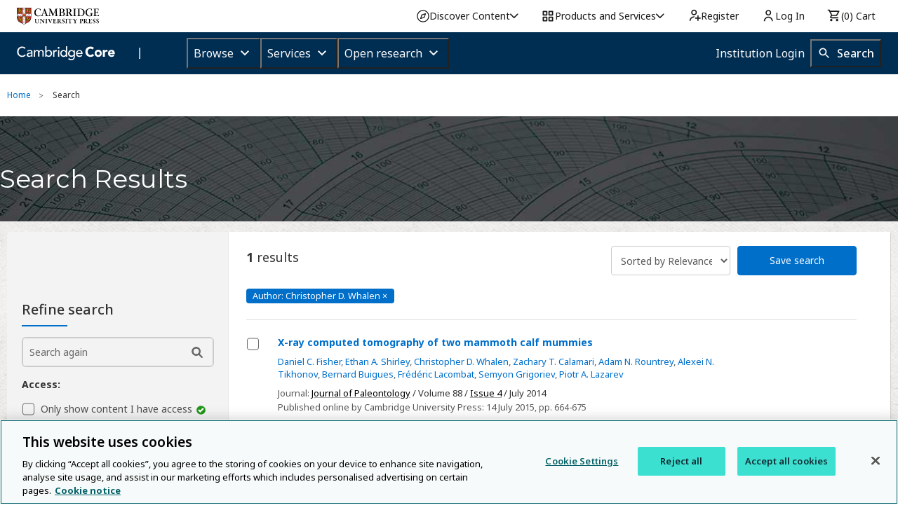

--- FILE ---
content_type: text/html; charset=utf-8
request_url: https://www.cambridge.org/core/search?filters%5BauthorTerms%5D=Christopher%20D.%20Whalen&eventCode=SE-AU
body_size: 144545
content:
<!DOCTYPE html>
<!--[if IE 8 ]>    <html class="ie8"> <![endif]-->
<!--[if IE 9 ]>    <html class="ie9"> <![endif]-->
<!--[if (gt IE 9)|!(IE)]><!-->
<html class="no-js" lang="en"> <!--<![endif]-->
<head>
    <!-- OneTrust Cookies Consent Notice start for www.cambridge.org -->
    <script type="text/javascript" src="https://cdn-ukwest.onetrust.com/consent/3dd5ea87-ecd6-4ace-b901-982f3d284f86/OtAutoBlock.js" ></script>
    <script src="https://cdn-ukwest.onetrust.com/scripttemplates/otSDKStub.js"  type="text/javascript" charset="UTF-8" data-domain-script="3dd5ea87-ecd6-4ace-b901-982f3d284f86" ></script>
    <!-- OneTrust Cookies Consent Notice end for www.cambridge.org -->
    <script type="text/javascript">
      window.addEventListener("OTConsentApplied", function () {
        window.location.reload();
      });
      // TODO: remove after fixing the OneTrust implementation in Static Pages
      window.addEventListener("OneTrustGroupsUpdated", function () {
        document.dispatchEvent(new Event("optanon-wrapper-triggered"));
      });
    </script>

  <meta name="google-site-verification" content="SzMHvEaWkra7_ePshnHv1q3d7a76r58We9kiZaDqf_U" />



    <!-- system header start -->
    
    <meta charset="utf-8" />
    <meta http-equiv="X-UA-Compatible" content="IE=edge,chrome=1">
    <meta name="viewport" content="width=device-width, initial-scale=1.0" />
    <title>Search</title>
    
      <script src="/core/vanilla/public/js/sentry.min.js"></script>
    
      <script>
        let isTerminated = false;
    
        window.addEventListener('pagehide', (event) => {
          isTerminated = !event.persisted;
        }, { capture: true });
    
        const EXTRA_KEY = "ROUTE_TO";
    
        Sentry.init({
          dsn: "https://074fed417c764caaafebad958d2c0c95@o1239501.ingest.sentry.io/6395238",
          release: "www.cambridge.org" + "@" + "unreadable",
          environment: "prod",
          ignoreErrors: [],
          integrations: [Sentry.moduleMetadataIntegration()],
          transport: Sentry.makeMultiplexedTransport(
            Sentry.makeFetchTransport,
            (args) => {
              const event = args.getEvent();
              if (
                event &&
                event.extra &&
                EXTRA_KEY in event.extra &&
                Array.isArray(event.extra[EXTRA_KEY])
              ) {
                return event.extra[EXTRA_KEY];
              }
              return [];
            },
          ),
          beforeSend: (event) => {
            if (isTerminated || (window.location.protocol !== 'http:' && window.location.protocol !== 'https:')) {
              return null;
            }
    
            if (event?.exception?.values?.[0].stacktrace?.frames) {
              const { frames } = event.exception.values[0].stacktrace;
    
              const routeTo = frames
                .filter((frame) => frame.module_metadata && frame.module_metadata.dsn)
                .map((v) => v.module_metadata)
                .slice(-1);
    
              if (routeTo.length) {
                event.extra = {
                  ...event.extra,
                  [EXTRA_KEY]: routeTo,
                };
              }
            }
    
            return event;
          },
        });
      </script>
    
    
    
    
    
    <!-- need to loop through block page defined header includes -->
    
    
    <!-- system header finish -->
    <meta property="og:site_name" content="Cambridge Core"/>
    <meta property="og:type" content="website"/>
    <meta property="og:url" content="https://www.cambridge.org/core/search"/>
    <meta property="og:title" content="Search"/>
    <meta property="og:description" content="Welcome to Cambridge Core"/>
    <meta property="og:image" content="https://www.cambridge.org/core/cambridge-core/public/images/logo_core_page_share_600x600.jpg"/>
    
    <meta property="og:image:width" content="600"/>
    <meta property="og:image:height" content="600"/>
      <link rel="canonical" href="https://www.cambridge.org/core/search">



    <meta name="tdm-reservation" content="1">
    <meta name="tdm-policy" content="https://www.cambridge.org/core/tdm/tdm-policy.json">



    <link rel="alternate" href="/core/search?filters[authorTerms]&#x3D;Christopher D. Whalen&amp;amp;eventCode&#x3D;SE-AU" hreflang="en" />
    <link rel="icon" href="/core/cambridge-core/public/images/favicon.ico" type="image/x-icon"/>
    <link rel="shortcut icon" href="/core/cambridge-core/public/images/favicon.ico" type="image/x-icon"/>
    <link href='//fonts.googleapis.com/css?family=Noto+Sans:400,700,400italic,700italic' rel='stylesheet' type='text/css'>
    <!--[if (gte IE 10)|!(IE)]><!-->
    <link rel="stylesheet" href="/core/cambridge-core/public/css/app.css?version=v7.616.1"/>

      <link rel="dns-prefetch" href="https://usage.prod.aop.cambridge.org/v1/events">

    <link rel="stylesheet" href="/core/cambridge-core/public/bower_components/font-awesome/css/font-awesome.min.css"/>
    <script src="/core/system/public/bower_components/jquery/dist/jquery.min.js"></script>
    <script src="/core/system/public/bower_components/jquery-migrate-3/jquery-migrate.min.js"></script>

    <!--<![endif]-->

    <!-- IE8/9 Fixes -->
    <!-- Only supports version 1 of jquery -->
    <!-- Has a CSS limitation of 4096 directives per file, so we need to split it up into multiple files -->
    <!--[if lt IE 10]>
    <link rel="stylesheet" href="/core/cambridge-core/public/css/ie-8-9.css" />
    <script src="/core/cambridge-core/public/js/ie8-head.min.js"></script>
    <script src="/core/cambridge-core/public/js/jquery-1.11.2.min.js"></script>
    <![endif]-->


    <script src="/core/cambridge-core/public/bower_components/modernizr/modernizr.js"></script>

        <script>
            (function(a,s,y,n,c,h,i,d,e){
                s.className+=' '+y;
                h.start=1*new Date;
                h.end=i=function(){s.className=s.className.replace(RegExp(' ?'+y),'')};
                (a[n]=a[n]||[]).hide=h;
                setTimeout(function(){i();h.end=null},c);
                h.timeout=c;
            })(window,document.documentElement,'async-hide','dataLayer',4000, {'GTM-PWNSR3B':true});
                    
            (function(i,s,o,g,r,a,m){
                i['GoogleAnalyticsObject']=r,
                i[r]=i[r]||function(){
                    (i[r].q=i[r].q||[]).push(arguments)
                },
                i[r].l=1*new Date();
                a=s.createElement(o),
                a.async=1,
                a.src=g;
                
                // Add GA after OneTrust
                var ot = s.querySelector("script[src*='otSDKStub.js']");
                if (ot && ot.parentNode) {
                    ot.parentNode.insertBefore(a, ot.nextSibling);
                } else {
                    m=s.getElementsByTagName(o)[0];
                    m.parentNode.insertBefore(a,m);
                }
    
                ga('create', 'UA-86516288-1', 'auto');
                ga('require', 'GTM-PWNSR3B');
                ga('send', 'pageview');
            })(window,document,'script','https://www.google-analytics.com/analytics.js','ga');
        </script>
        <script>
            // OneTrust Cookies Consent Notice for www.cambridge.org
            // load GTM after OneTrust IF not accepted or rejected
            (function(w,d,s,l,i){
                w[l]=w[l]||[];
                w[l].push({'gtm.start': new Date().getTime(), event:'gtm.js'});
                var j=d.createElement(s)
                var dl=l!='dataLayer'?'&l='+l:'';
    
                j.async=true;
                j.src='https://www.googletagmanager.com/gtm.js?id='+i+dl;
    
                var ot = d.querySelector("script[src*='otSDKStub.js']"); // find OneTrust script
                if (ot && ot.parentNode) {
                    ot.parentNode.insertBefore(j, ot.nextSibling); // insert right after OneTrust
                } else {
                    d.head.appendChild(j); // fallback
                }
            })(window,document,'script','dataLayer','GTM-NTX72TG');
        </script>
        <!-- Site24x7 -->
        <script type="text/javascript">
        var rumMOKey='bd7888531793d453d3bdf2268eea537b';
        (function(){
        if(window.performance && window.performance.timing && window.performance.navigation) {
            var site24x7_rum_beacon=document.createElement('script');
            site24x7_rum_beacon.async=true;
            site24x7_rum_beacon.setAttribute('src','//static.site24x7rum.eu/beacon/site24x7rum-min.js?appKey='+rumMOKey);
            document.getElementsByTagName('head')[0].appendChild(site24x7_rum_beacon);
        }
        })(window)
        </script>
        <!-- Site24x7 -->

    

  <script>
    var AOP = AOP || {};
    AOP.uiLanguage = '' || 'en';
    AOP.uiLanguageSuggested = '';
    AOP.leaveTranslationSuggested = '';
    AOP.isMultilanguageEnabled = '';
    AOP.clientSideMultilingualString = '%5B%7B%22_id%22%3A%225a7c10d5ab0af516063aca2c%22%2C%22name%22%3A%22Cambridge%20University%20Press%20content%20sharing%20policy%22%2C%22area%22%3A%22Client%20side%22%2C%22element%22%3A%22Share%20modal%22%2C%22category%22%3A%22text%22%2C%22en%22%3A%22Cambridge%20University%20Press%20content%20sharing%20policy.%22%2C%22fr%22%3A%22la%20politique%20de%20Cambridge%20University%20Press%20sur%20le%20partage%20(en%20anglais).%22%7D%2C%7B%22_id%22%3A%225a7c10d5ab0af516063ac9f6%22%2C%22name%22%3A%22reply%22%2C%22area%22%3A%22Client%20side%22%2C%22element%22%3A%22Article%20eLetters%20tab%22%2C%22category%22%3A%22button%20label%22%2C%22en%22%3A%22reply%22%2C%22fr%22%3A%22r%C3%A9ponse%22%7D%2C%7B%22_id%22%3A%225a7c10d5ab0af516063aca29%22%2C%22name%22%3A%22Share%20content%22%2C%22area%22%3A%22Client%20side%22%2C%22element%22%3A%22Share%20modal%22%2C%22category%22%3A%22label%22%2C%22en%22%3A%22Share%20content%22%2C%22fr%22%3A%22Partager%20cet%20article%22%7D%2C%7B%22_id%22%3A%225b714525e54e3d290be053d6%22%2C%22name%22%3A%22To%20manage%20your%20alert%20preferences%20and%20update%20your%20details%20go%20to%22%2C%22area%22%3A%22Client%20side%22%2C%22element%22%3A%22%22%2C%22category%22%3A%22%22%2C%22en%22%3A%22To%20manage%20your%20alert%20preferences%20and%20update%20your%20details%20go%20to%22%2C%22fr%22%3A%22Pour%20g%C3%A9rer%20vos%20pr%C3%A9ferences%20d&#x27;alerte%20ou%20mettre%20%C3%A0%20jour%20vos%20details%20veuillez%20svp%20vous%20rendre%20sur%20la%20page%22%7D%2C%7B%22_id%22%3A%225a7c10d5ab0af516063ac9f5%22%2C%22name%22%3A%22replies%22%2C%22area%22%3A%22Client%20side%22%2C%22element%22%3A%22Article%20eLetters%20tab%22%2C%22category%22%3A%22button%20label%22%2C%22en%22%3A%22replies%22%2C%22fr%22%3A%22r%C3%A9ponses%22%7D%2C%7B%22_id%22%3A%225b754bedf620e6600be6863d%22%2C%22name%22%3A%22For%20more%20information%2C%20please%22%2C%22area%22%3A%22Client%20side%22%2C%22element%22%3A%22Share%20modal%22%2C%22category%22%3A%22text%22%2C%22en%22%3A%22For%20more%20information%2C%20please%22%2C%22fr%22%3A%22Pour%20plus%20d&#x27;information%2C%20veuillez-vous%22%7D%2C%7B%22_id%22%3A%225bb361659f569ab5071836a2%22%2C%22name%22%3A%22April%22%2C%22area%22%3A%22Client%20side%22%2C%22element%22%3A%22dates%22%2C%22category%22%3A%22text%22%2C%22en%22%3A%22April%22%2C%22fr%22%3A%22Avril%22%7D%2C%7B%22_id%22%3A%225bb361659f569ab5071836a3%22%2C%22name%22%3A%22May%22%2C%22area%22%3A%22Client%20side%22%2C%22element%22%3A%22dates%22%2C%22category%22%3A%22text%22%2C%22en%22%3A%22May%22%2C%22fr%22%3A%22Mai%22%7D%2C%7B%22_id%22%3A%225bb361659f569ab5071836aa%22%2C%22name%22%3A%22December%22%2C%22area%22%3A%22Client%20side%22%2C%22element%22%3A%22dates%22%2C%22category%22%3A%22text%22%2C%22en%22%3A%22December%22%2C%22fr%22%3A%22D%C3%A9cembre%22%7D%2C%7B%22_id%22%3A%225a7c10d5ab0af516063ac9d6%22%2C%22name%22%3A%22Sep%22%2C%22area%22%3A%22Client%20side%22%2C%22element%22%3A%22Metrics%20tab%22%2C%22category%22%3A%22label%22%2C%22en%22%3A%22Sep%22%2C%22fr%22%3A%22Sep.%22%7D%2C%7B%22_id%22%3A%225a7c10d5ab0af516063ac9d4%22%2C%22name%22%3A%22Jul%22%2C%22area%22%3A%22Client%20side%22%2C%22element%22%3A%22Metrics%20tab%22%2C%22category%22%3A%22label%22%2C%22en%22%3A%22Jul%22%2C%22fr%22%3A%22Juil.%22%7D%2C%7B%22_id%22%3A%225a7c10d5ab0af516063ac9db%22%2C%22name%22%3A%22Show%20fewer%22%2C%22area%22%3A%22Client%20side%22%2C%22element%22%3A%22Refine%20listing%20options%22%2C%22category%22%3A%22label%22%2C%22en%22%3A%22Show%20fewer%22%2C%22fr%22%3A%22Afficher%20moins%22%7D%2C%7B%22_id%22%3A%225a7c10d5ab0af516063ac9e3%22%2C%22name%22%3A%22Citation%20Tools%22%2C%22area%22%3A%22Client%20side%22%2C%22element%22%3A%22Export%20citation%20modal%22%2C%22category%22%3A%22label%22%2C%22en%22%3A%22Citation%20Tools%22%2C%22fr%22%3A%22Outils%20bibliographiques%22%7D%2C%7B%22_id%22%3A%225b754bedf620e6600be6863b%22%2C%22name%22%3A%22Alternatively%20you%20can%20download%20a%20PDF%20containing%20the%20link%20which%20can%20be%20freely%20shared%20online%22%2C%22area%22%3A%22Client%20side%22%2C%22element%22%3A%22Share%20modal%22%2C%22category%22%3A%22text%22%2C%22en%22%3A%22Alternatively%20you%20can%20download%20a%20PDF%20containing%20the%20link%20which%20can%20be%20freely%20shared%20online%22%2C%22fr%22%3A%22Vous%20pouvez%20aussi%20t%C3%A9l%C3%A9charger%20le%20PDF%20contenant%20ce%20lien%20et%20le%20partager%20librement%20en%20ligne%22%7D%2C%7B%22_id%22%3A%225bb361659f569ab5071836a7%22%2C%22name%22%3A%22September%22%2C%22area%22%3A%22Client%20side%22%2C%22element%22%3A%22dates%22%2C%22category%22%3A%22text%22%2C%22en%22%3A%22September%22%2C%22fr%22%3A%22Septembre%22%7D%2C%7B%22_id%22%3A%225a7c10d5ab0af516063ac94c%22%2C%22name%22%3A%22Selected%20format%22%2C%22area%22%3A%22Client%20side%22%2C%22element%22%3A%22Export%20citation%20modal%22%2C%22category%22%3A%22label%22%2C%22en%22%3A%22Selected%20format%22%2C%22fr%22%3A%22Format%20s%C3%A9lectionn%C3%A9%22%7D%2C%7B%22_id%22%3A%225a7c10d5ab0af516063aca2a%22%2C%22name%22%3A%22Copy%20and%20paste%20the%20content%20link%20or%20use%20the%20option%20below%20to%20share%20it%20via%20email%22%2C%22area%22%3A%22Client%20side%22%2C%22element%22%3A%22Share%20modal%22%2C%22category%22%3A%22text%22%2C%22en%22%3A%22Copy%20and%20paste%20the%20content%20link%20or%20use%20the%20option%20below%20to%20share%20it%20via%20email%22%2C%22fr%22%3A%22Copiez-collez%20ce%20lien%20ou%20cliquez%20le%20bouton%20ci-dessous%20pour%20envoyer%20un%20email%20contenant%20le%20lien%22%7D%2C%7B%22_id%22%3A%225a7c10d5ab0af516063ac9e9%22%2C%22name%22%3A%22Delete%22%2C%22area%22%3A%22Client%20side%22%2C%22element%22%3A%22Recommend%20to%20librarian%20modal%22%2C%22category%22%3A%22label%22%2C%22en%22%3A%22Delete%22%2C%22fr%22%3A%22Supprimer%22%7D%2C%7B%22_id%22%3A%225a7c10d5ab0af516063ac9cd%22%2C%22name%22%3A%22decline%20option%22%2C%22area%22%3A%22Client%20side%22%2C%22element%22%3A%22%22%2C%22category%22%3A%22%22%2C%22en%22%3A%22No%20thanks%22%2C%22fr%22%3A%22Non%20merci%20(view%20site%20in%20English)%22%7D%2C%7B%22_id%22%3A%225a7c10d5ab0af516063ac9d3%22%2C%22name%22%3A%22Jun%22%2C%22area%22%3A%22Client%20side%22%2C%22element%22%3A%22Metrics%20tab%22%2C%22category%22%3A%22label%22%2C%22en%22%3A%22Jun%22%2C%22fr%22%3A%22Juin%22%7D%2C%7B%22_id%22%3A%225a7c10d5ab0af516063ac9e2%22%2C%22name%22%3A%22View%20Altmetric%20attention%20score%20details%22%2C%22area%22%3A%22Client%20side%22%2C%22element%22%3A%22Article%20entry%22%2C%22category%22%3A%22alt%20text%22%2C%22en%22%3A%22View%20Altmetric%20attention%20score%20details%22%2C%22fr%22%3A%22Voir%20le%20d%C3%A9tail%20du%20score%20d&#x27;attention%20Altmetric%22%7D%2C%7B%22_id%22%3A%225a7c10d5ab0af516063ac9d8%22%2C%22name%22%3A%22Nov%22%2C%22area%22%3A%22Client%20side%22%2C%22element%22%3A%22Metrics%20tab%22%2C%22category%22%3A%22label%22%2C%22en%22%3A%22Nov%22%2C%22fr%22%3A%22Nov.%22%7D%2C%7B%22_id%22%3A%225a7c10d5ab0af516063ac9dd%22%2C%22name%22%3A%22Page%2FArticle%20number%22%2C%22area%22%3A%22Client%20side%22%2C%22element%22%3A%22Sorting%20options%22%2C%22category%22%3A%22label%22%2C%22en%22%3A%22Page%2FArticle%20number%22%2C%22fr%22%3A%22Page%2Fnum%C3%A9ro%20d%E2%80%99article%22%7D%2C%7B%22_id%22%3A%225a7c10d5ab0af516063ac9d5%22%2C%22name%22%3A%22Aug%22%2C%22area%22%3A%22Client%20side%22%2C%22element%22%3A%22Metrics%20tab%22%2C%22category%22%3A%22label%22%2C%22en%22%3A%22Aug%22%2C%22fr%22%3A%22Ao%C3%BBt%22%7D%2C%7B%22_id%22%3A%225a7c10d5ab0af516063ac9c5%22%2C%22name%22%3A%22Collapse%20list%22%2C%22area%22%3A%22Client%20side%22%2C%22element%22%3A%22%22%2C%22category%22%3A%22%22%2C%22en%22%3A%22Collapse%20list%22%2C%22fr%22%3A%22Replier%20la%20liste%22%7D%2C%7B%22_id%22%3A%225a7c10d5ab0af516063ac9e0%22%2C%22name%22%3A%22Online%20publication%20date%22%2C%22area%22%3A%22Client%20side%22%2C%22element%22%3A%22Sorting%20options%22%2C%22category%22%3A%22label%22%2C%22en%22%3A%22Online%20publication%20date%22%2C%22fr%22%3A%22Date%20de%20publication%20en%20ligne%22%7D%2C%7B%22_id%22%3A%225a7c10d5ab0af516063ac9f1%22%2C%22name%22%3A%22Show%22%2C%22area%22%3A%22Client%20side%22%2C%22element%22%3A%22Article%20eLetters%20tab%22%2C%22category%22%3A%22button%20label%22%2C%22en%22%3A%22Show%22%2C%22fr%22%3A%22Afficher%22%7D%2C%7B%22_id%22%3A%225a7c10d5ab0af516063aca30%22%2C%22name%22%3A%22The%20content%20link%20has%20been%20copied%20to%20your%20clipboard%22%2C%22area%22%3A%22Client%20side%22%2C%22element%22%3A%22Share%20view%22%2C%22category%22%3A%22text%22%2C%22en%22%3A%22The%20content%20link%20has%20been%20copied%20to%20your%20clipboard%22%2C%22fr%22%3A%22Le%20lien%20a%20%C3%A9t%C3%A9%20copi%C3%A9%20dans%20votre%20presse-papier%22%7D%2C%7B%22_id%22%3A%225a7c10d5ab0af516063ac9e5%22%2C%22name%22%3A%22Hide%22%2C%22area%22%3A%22Client%20side%22%2C%22element%22%3A%22Article%20entry%22%2C%22category%22%3A%22label%20with%20hyperlink%22%2C%22en%22%3A%22Hide%22%2C%22fr%22%3A%22Dissimuler%22%7D%2C%7B%22_id%22%3A%225b754bedf620e6600be6863f%22%2C%22name%22%3A%22Share%20this%20link%22%2C%22area%22%3A%22Client%20side%22%2C%22element%22%3A%22Share%20modal%22%2C%22category%22%3A%22text%22%2C%22en%22%3A%22Share%20this%20link%22%2C%22fr%22%3A%22Partager%20ce%20lien%22%7D%2C%7B%22_id%22%3A%225a7c10d5ab0af516063ac9c6%22%2C%22name%22%3A%22Expand%20full%20list%22%2C%22area%22%3A%22Client%20side%22%2C%22element%22%3A%22%22%2C%22category%22%3A%22%22%2C%22en%22%3A%22Expand%20full%20list%22%2C%22fr%22%3A%22D%C3%A9plier%20la%20liste%22%7D%2C%7B%22_id%22%3A%225a7c10d5ab0af516063ac9da%22%2C%22name%22%3A%22Show%20more%22%2C%22area%22%3A%22Client%20side%22%2C%22element%22%3A%22Refine%20listing%20options%22%2C%22category%22%3A%22label%22%2C%22en%22%3A%22Show%20more%22%2C%22fr%22%3A%22Afficher%20plus%22%7D%2C%7B%22_id%22%3A%225b754bedf620e6600be68642%22%2C%22name%22%3A%22Within%20PDF%22%2C%22area%22%3A%22Client%20side%22%2C%22element%22%3A%22Share%20modal%22%2C%22category%22%3A%22text%22%2C%22en%22%3A%22Within%20PDF%22%2C%22fr%22%3A%22Par%20PDF%22%7D%2C%7B%22_id%22%3A%225bb361659f569ab5071836a0%22%2C%22name%22%3A%22February%22%2C%22area%22%3A%22Client%20side%22%2C%22element%22%3A%22dates%22%2C%22category%22%3A%22text%22%2C%22en%22%3A%22February%22%2C%22fr%22%3A%22F%C3%A9vrier%22%7D%2C%7B%22_id%22%3A%225a7c10d5ab0af516063ac94b%22%2C%22name%22%3A%22Copy%20and%20paste%20a%20formatted%20citation%20or%20use%20one%20of%20the%20options%20to%20export%20in%20your%20chosen%20format%22%2C%22area%22%3A%22Client%20side%22%2C%22element%22%3A%22Export%20citation%20modal%22%2C%22category%22%3A%22text%22%2C%22en%22%3A%22Copy%20and%20paste%20a%20formatted%20citation%20or%20use%20one%20of%20the%20options%20to%20export%20in%20your%20chosen%20format%22%2C%22fr%22%3A%22Copiez-collez%20la%20citation%20ou%20utilisez%20une%20des%20options%20ci-dessous%20pour%20l&#x27;exporter%20dans%20le%20format%20de%20votre%20choix%22%7D%2C%7B%22_id%22%3A%225a7c10d5ab0af516063ac94e%22%2C%22name%22%3A%22Copy%20to%20clipboard%22%2C%22area%22%3A%22Client%20side%22%2C%22element%22%3A%22Export%20citation%20modal%22%2C%22category%22%3A%22button%20label%22%2C%22en%22%3A%22Copy%20to%20clipboard%22%2C%22fr%22%3A%22Copier%20dans%20le%20presse-papier%22%7D%2C%7B%22_id%22%3A%225a7c10d5ab0af516063ac9df%22%2C%22name%22%3A%22Type%22%2C%22area%22%3A%22Client%20side%22%2C%22element%22%3A%22Sorting%20options%22%2C%22category%22%3A%22label%22%2C%22en%22%3A%22Type%22%2C%22fr%22%3A%22Type%22%7D%2C%7B%22_id%22%3A%225a7c10d5ab0af516063ac9cf%22%2C%22name%22%3A%22Feb%22%2C%22area%22%3A%22Client%20side%22%2C%22element%22%3A%22Metrics%20tab%22%2C%22category%22%3A%22label%22%2C%22en%22%3A%22Feb%22%2C%22fr%22%3A%22F%C3%A9v.%22%7D%2C%7B%22_id%22%3A%225a7c10d5ab0af516063ac9c8%22%2C%22name%22%3A%22Hide%20all%22%2C%22area%22%3A%22Client%20side%22%2C%22element%22%3A%22%22%2C%22category%22%3A%22%22%2C%22en%22%3A%22Hide%20All%22%2C%22fr%22%3A%22Dissimuler%22%7D%2C%7B%22_id%22%3A%225a7c10d5ab0af516063ac9e6%22%2C%22name%22%3A%22Search%20journal%22%2C%22area%22%3A%22Client%20side%22%2C%22element%22%3A%22contextual%20search%22%2C%22category%22%3A%22searchbox%20placeholder%20text%22%2C%22en%22%3A%22Search%20%3CJnlTitle%3E%22%2C%22fr%22%3A%22Chercher%20dans%20%3CJnlTitle%3E%22%7D%2C%7B%22_id%22%3A%225b754bedf620e6600be6863a%22%2C%22name%22%3A%22Copy%20and%20paste%20the%20link%20or%20use%20the%20option%20below%20to%20share%20it%20via%20email%22%2C%22area%22%3A%22Client%20side%22%2C%22element%22%3A%22Share%20modal%22%2C%22category%22%3A%22text%22%2C%22en%22%3A%22Copy%20and%20paste%20the%20link%20or%20use%20the%20option%20below%20to%20share%20it%20via%20email%22%2C%22fr%22%3A%22Pour%20cela%2C%20copiez-collez%20ce%20lien%20ou%20bien%20utilisez%20l&#x27;option%20ci-dessous%20pour%20le%20partager%20par%20email%22%7D%2C%7B%22_id%22%3A%225a7c10d5ab0af516063ac9d1%22%2C%22name%22%3A%22Apr%22%2C%22area%22%3A%22Client%20side%22%2C%22element%22%3A%22Metrics%20tab%22%2C%22category%22%3A%22label%22%2C%22en%22%3A%22Apr%22%2C%22fr%22%3A%22Avr.%22%7D%2C%7B%22_id%22%3A%225b754bedf620e6600be68640%22%2C%22name%22%3A%22Via%20email%22%2C%22area%22%3A%22Client%20side%22%2C%22element%22%3A%22Share%20modal%22%2C%22category%22%3A%22text%22%2C%22en%22%3A%22Via%20email%22%2C%22fr%22%3A%22Par%20email%22%7D%2C%7B%22_id%22%3A%225a7c10d5ab0af516063ac9d0%22%2C%22name%22%3A%22Mar%22%2C%22area%22%3A%22Client%20side%22%2C%22element%22%3A%22Metrics%20tab%22%2C%22category%22%3A%22label%22%2C%22en%22%3A%22Mar%22%2C%22fr%22%3A%22Mars%22%7D%2C%7B%22_id%22%3A%225a7c10d5ab0af516063ac9cb%22%2C%22name%22%3A%22close%22%2C%22area%22%3A%22Client%20side%22%2C%22element%22%3A%22%22%2C%22category%22%3A%22%22%2C%22en%22%3A%22Close%22%2C%22fr%22%3A%22Fermer%22%7D%2C%7B%22_id%22%3A%225a7c10d5ab0af516063ac9ca%22%2C%22name%22%3A%22leaving%20language%20prompt%22%2C%22area%22%3A%22Client%20side%22%2C%22element%22%3A%22%22%2C%22category%22%3A%22%22%2C%22en%22%3A%22%3Cp%3EThe%20%3Clang%3E%20version%20of%20Cambridge%20Core%20is%20not%20currently%20available%20through%20the%20entire%20site.%20The%20page%20you%20are%20visiting%20is%20not%20available%20in%20%3Clang%3E%20and%20will%20be%20displayed%20in%20English.%3C%2Fp%3E%22%2C%22fr%22%3A%22%3Cp%3ELa%20version%20fran%C3%A7aise%20de%20Cambridge%20Core%20n&#x27;est%20actuellement%20pas%20disponible%20%C3%A0%20travers%20l&#x27;int%C3%A9gralit%C3%A9%20du%20site.%20La%20page%20vers%20laquelle%20vous%20vous%20rendez%20n&#x27;est%20pas%20disponible%20en%20fran%C3%A7ais%20et%20sera%20affich%C3%A9e%20en%20anglais.%3C%2Fp%3E%22%7D%2C%7B%22_id%22%3A%225a7c10d5ab0af516063ac9c7%22%2C%22name%22%3A%22View%20all%22%2C%22area%22%3A%22Client%20side%22%2C%22element%22%3A%22%22%2C%22category%22%3A%22%22%2C%22en%22%3A%22View%20All%22%2C%22fr%22%3A%22Voir%20tout%22%7D%2C%7B%22_id%22%3A%225a7c10d5ab0af516063aca2b%22%2C%22name%22%3A%22Anyone%20you%20share%20the%20following%20link%20with%20will%20be%20able%20to%20freely%20read%20this%20content.%20For%20more%20information%2C%20please%20view%20the%22%2C%22area%22%3A%22Client%20side%22%2C%22element%22%3A%22Share%20modal%22%2C%22category%22%3A%22text%22%2C%22en%22%3A%22Anyone%20you%20share%20the%20following%20link%20with%20will%20be%20able%20to%20freely%20read%20this%20content.%20For%20more%20information%2C%20please%20view%20the%22%2C%22fr%22%3A%22Tous%20ceux%20avec%20qui%20vous%20partagez%20ce%20lien%20obtiendront%20un%20acc%C3%A8s%20gratuit%20%C3%A0%20cet%20article.%20Pour%20plus%20d&#x27;information%2C%20veuillez%20svp%20consulter%22%7D%2C%7B%22_id%22%3A%225a7c10d5ab0af516063ac9e8%22%2C%22name%22%3A%22Relevance%22%2C%22area%22%3A%22Client%20side%22%2C%22element%22%3A%22Sorting%20options%22%2C%22category%22%3A%22label%22%2C%22en%22%3A%22Relevance%22%2C%22fr%22%3A%22Pertinence%22%7D%2C%7B%22_id%22%3A%225bb361659f569ab5071836a6%22%2C%22name%22%3A%22August%22%2C%22area%22%3A%22Client%20side%22%2C%22element%22%3A%22dates%22%2C%22category%22%3A%22text%22%2C%22en%22%3A%22August%22%2C%22fr%22%3A%22Ao%C3%BBt%22%7D%2C%7B%22_id%22%3A%225a7c10d5ab0af516063ac9d2%22%2C%22name%22%3A%22May%22%2C%22area%22%3A%22Client%20side%22%2C%22element%22%3A%22Metrics%20tab%22%2C%22category%22%3A%22label%22%2C%22en%22%3A%22May%22%2C%22fr%22%3A%22Mai%22%7D%2C%7B%22_id%22%3A%225a7c10d5ab0af516063ac9dc%22%2C%22name%22%3A%22Sorted%20by%22%2C%22area%22%3A%22Client%20side%22%2C%22element%22%3A%22Sorting%20options%22%2C%22category%22%3A%22label%22%2C%22en%22%3A%22Sorted%20by%22%2C%22fr%22%3A%22Tri%20par%22%7D%2C%7B%22_id%22%3A%225a7c10d5ab0af516063ac9e1%22%2C%22name%22%3A%22Publication%20date%22%2C%22area%22%3A%22Client%20side%22%2C%22element%22%3A%22Sorting%20options%22%2C%22category%22%3A%22label%22%2C%22en%22%3A%22Publication%20date%22%2C%22fr%22%3A%22Date%20de%20publication%22%7D%2C%7B%22_id%22%3A%225a7c10d5ab0af516063ac9c9%22%2C%22name%22%3A%22language%20prompt%22%2C%22area%22%3A%22Client%20side%22%2C%22element%22%3A%22%22%2C%22category%22%3A%22%22%2C%22en%22%3A%22%3Cp%3EWe%20notice%20that%20%3Clang%3E%20is%20the%20default%20language%20in%20your%20browser%20settings.%20Would%20you%20like%20to%20view%20this%20site%20in%20%3Clang%3E%3F%3C%2Fp%3E%22%2C%22fr%22%3A%22%3Cp%3EVotre%20navigateur%20indique%20le%20fran%C3%A7ais%20comme%20langue%20par%20defaut.%20Souhaitez%20vous%20consulter%20le%20site%20en%20fran%C3%A7ais%3F%3C%2Fp%3E%22%7D%2C%7B%22_id%22%3A%225a7c10d5ab0af516063ac9ea%22%2C%22name%22%3A%22Access%22%2C%22area%22%3A%22Client%20side%22%2C%22element%22%3A%22Refine%20listing%20options%22%2C%22category%22%3A%22label%22%2C%22en%22%3A%22Access%22%2C%22fr%22%3A%22Acc%C3%A8s%22%7D%2C%7B%22_id%22%3A%225a7c10d5ab0af516063ac9f8%22%2C%22name%22%3A%22Hide%22%2C%22area%22%3A%22Client%20side%22%2C%22element%22%3A%22Article%20eLetters%20tab%22%2C%22category%22%3A%22button%20label%22%2C%22en%22%3A%22Hide%22%2C%22fr%22%3A%22Dissimuler%22%7D%2C%7B%22_id%22%3A%225b754bedf620e6600be6863c%22%2C%22name%22%3A%22For%20more%20information%2C%20please%20view%20our%20content%20sharing%20policy%22%2C%22area%22%3A%22Client%20side%22%2C%22element%22%3A%22Share%20modal%22%2C%22category%22%3A%22text%22%2C%22en%22%3A%22For%20more%20information%2C%20please%20view%20our%20content%20sharing%20policy%22%2C%22fr%22%3A%22Pour%20plus%20d&#x27;information%2C%20veuillez-vous%20r%C3%A9f%C3%A9rer%20%C3%A0%20notre%20politique%20de%20partage%20de%20contenus%22%7D%2C%7B%22_id%22%3A%225b754bedf620e6600be6863e%22%2C%22name%22%3A%22view%20our%20content%20sharing%20policy%22%2C%22area%22%3A%22Client%20side%22%2C%22element%22%3A%22Share%20modal%22%2C%22category%22%3A%22text%22%2C%22en%22%3A%22view%20our%20content%20sharing%20policy%22%2C%22fr%22%3A%22r%C3%A9f%C3%A9rer%20%C3%A0%20notre%20politique%20de%20partage%20de%20contenus%22%7D%2C%7B%22_id%22%3A%225a7c10d5ab0af516063ac9ce%22%2C%22name%22%3A%22Jan%22%2C%22area%22%3A%22Client%20side%22%2C%22element%22%3A%22Metrics%20tab%22%2C%22category%22%3A%22label%22%2C%22en%22%3A%22Jan%22%2C%22fr%22%3A%22Jan%22%7D%2C%7B%22_id%22%3A%225a7c10d5ab0af516063aca2e%22%2C%22name%22%3A%22Share%20via%20email%22%2C%22area%22%3A%22Client%20side%22%2C%22element%22%3A%22Share%20modal%22%2C%22category%22%3A%22label%22%2C%22en%22%3A%22Share%20via%20email%22%2C%22fr%22%3A%22Partager%20par%20e-mail%22%7D%2C%7B%22_id%22%3A%225a7c10d5ab0af516063aca2d%22%2C%22name%22%3A%22OR%22%2C%22area%22%3A%22Client%20side%22%2C%22element%22%3A%22Share%20modal%22%2C%22category%22%3A%22label%22%2C%22en%22%3A%22OR%22%2C%22fr%22%3A%22OU%22%7D%2C%7B%22_id%22%3A%225a7c10d5ab0af516063ac94d%22%2C%22name%22%3A%22Change%22%2C%22area%22%3A%22Client%20side%22%2C%22element%22%3A%22Export%20citation%20modal%22%2C%22category%22%3A%22button%20label%22%2C%22en%22%3A%22Change%22%2C%22fr%22%3A%22Modifier%22%7D%2C%7B%22_id%22%3A%225a7c10d5ab0af516063ac94f%22%2C%22name%22%3A%22Download%22%2C%22area%22%3A%22Client%20side%22%2C%22element%22%3A%22Export%20citation%20modal%22%2C%22category%22%3A%22button%20label%22%2C%22en%22%3A%22Download%22%2C%22fr%22%3A%22T%C3%A9l%C3%A9charger%22%7D%2C%7B%22_id%22%3A%225a7c10d5ab0af516063aca2f%22%2C%22name%22%3A%22Cancel%22%2C%22area%22%3A%22Client%20side%22%2C%22element%22%3A%22Share%20modal%22%2C%22category%22%3A%22button%20label%22%2C%22en%22%3A%22Cancel%22%2C%22fr%22%3A%22Annuler%22%7D%2C%7B%22_id%22%3A%225a7c10d5ab0af516063ac9e4%22%2C%22name%22%3A%22View%22%2C%22area%22%3A%22Client%20side%22%2C%22element%22%3A%22Article%20entry%22%2C%22category%22%3A%22label%20with%20hyperlink%22%2C%22en%22%3A%22View%22%2C%22fr%22%3A%22Voir%22%7D%2C%7B%22_id%22%3A%225b754bedf620e6600be68639%22%2C%22name%22%3A%22Anyone%20you%20share%20the%20following%20link%20with%20will%20be%20able%20to%20freely%20read%20this%20content%22%2C%22area%22%3A%22Client%20side%22%2C%22element%22%3A%22Share%20modal%22%2C%22category%22%3A%22text%22%2C%22en%22%3A%22Anyone%20you%20share%20the%20following%20link%20with%20will%20be%20able%20to%20freely%20read%20this%20content%22%2C%22fr%22%3A%22%EF%BB%BFToute%20personne%20avec%20qui%20vous%20partagez%20le%20lien%20suivant%20pourra%20acc%C3%A9der%20gratuitement%20%C3%A0%20cet%20article%22%7D%2C%7B%22_id%22%3A%225b754bedf620e6600be68641%22%2C%22name%22%3A%22Within%20PDF%22%2C%22area%22%3A%22Client%20side%22%2C%22element%22%3A%22Share%20modal%22%2C%22category%22%3A%22text%22%2C%22en%22%3A%22Within%20PDF%22%2C%22fr%22%3A%22Par%20PDF%22%7D%2C%7B%22_id%22%3A%225bb361659f569ab5071836a8%22%2C%22name%22%3A%22October%22%2C%22area%22%3A%22Client%20side%22%2C%22element%22%3A%22dates%22%2C%22category%22%3A%22text%22%2C%22en%22%3A%22October%22%2C%22fr%22%3A%22Octobre%22%7D%2C%7B%22_id%22%3A%225a7c10d5ab0af516063ac9cc%22%2C%22name%22%3A%22accept%20option%22%2C%22area%22%3A%22Client%20side%22%2C%22element%22%3A%22%22%2C%22category%22%3A%22%22%2C%22en%22%3A%22Yes%2C%20please%20switch%20to%20%3Clang%3E%22%2C%22fr%22%3A%22Oui%2C%20voir%20le%20site%20en%20fran%C3%A7ais%22%7D%2C%7B%22_id%22%3A%225b714525e54e3d290be053d5%22%2C%22name%22%3A%22If%20you%20have%20any%20queries%20about%20this%20please%20contact%22%2C%22area%22%3A%22Client%20side%22%2C%22element%22%3A%22%22%2C%22category%22%3A%22%22%2C%22en%22%3A%22If%20you%20have%20any%20queries%20about%20this%20please%20contact%22%2C%22fr%22%3A%22Pour%20toutes%20questions%20veuillez%20svp%20contacter%22%7D%2C%7B%22_id%22%3A%225bb361659f569ab50718369f%22%2C%22name%22%3A%22January%22%2C%22area%22%3A%22Client%20side%22%2C%22element%22%3A%22dates%22%2C%22category%22%3A%22text%22%2C%22en%22%3A%22January%22%2C%22fr%22%3A%22Janvier%22%7D%2C%7B%22_id%22%3A%225a7c10d5ab0af516063ac9de%22%2C%22name%22%3A%22Title%22%2C%22area%22%3A%22Client%20side%22%2C%22element%22%3A%22Sorting%20options%22%2C%22category%22%3A%22label%22%2C%22en%22%3A%22Title%22%2C%22fr%22%3A%22Titre%22%7D%2C%7B%22_id%22%3A%225a7c10d5ab0af516063ac9d9%22%2C%22name%22%3A%22Dec%22%2C%22area%22%3A%22Client%20side%22%2C%22element%22%3A%22Metrics%20tab%22%2C%22category%22%3A%22label%22%2C%22en%22%3A%22Dec%22%2C%22fr%22%3A%22D%C3%A9c.%22%7D%2C%7B%22_id%22%3A%225b714525e54e3d290be053d4%22%2C%22name%22%3A%22This%20alert%20has%20been%20successfully%20added.%20Our%20records%20show%20that%20there%20is%20an%20error%20with%20the%20email%20address%20you%20have%20provided%20and%20therefore%20we%20are%20currently%20unable%20to%20send%20content%20alerts%20to%20you.%20The%20email%20address%20we%20are%20attempting%20to%20send%20your%20alerts%20to%20is%22%2C%22area%22%3A%22Client%20side%22%2C%22element%22%3A%22%22%2C%22category%22%3A%22%22%2C%22en%22%3A%22This%20alert%20has%20been%20successfully%20added.%20Our%20records%20show%20that%20there%20is%20an%20error%20with%20the%20email%20address%20you%20have%20provided%20and%20therefore%20we%20are%20currently%20unable%20to%20send%20content%20alerts%20to%20you.%20The%20email%20address%20we%20are%20attempting%20to%20send%20your%20alerts%20to%20is%22%2C%22fr%22%3A%22Alerte%20ajout%C3%A9e%20avec%20succ%C3%A8s.%20D%C3%BB%20a%20un%20probl%C3%A8me%20avec%20votre%20adresse%20e-mail%20nous%20ne%20sommes%20actuellement%20pas%20en%20mesure%20de%20vous%20envoyer%20des%20alertes%20par%20e-mail.%20L&#x27;adresse%20e-mail%20%C3%A0%20laquelle%20nous%20n&#x27;arrivons%20pas%20%C3%A0%20envoyer%20les%20alertes%20est%22%7D%2C%7B%22_id%22%3A%225bb361659f569ab5071836a9%22%2C%22name%22%3A%22November%22%2C%22area%22%3A%22Client%20side%22%2C%22element%22%3A%22dates%22%2C%22category%22%3A%22text%22%2C%22en%22%3A%22November%22%2C%22fr%22%3A%22Novembre%22%7D%2C%7B%22_id%22%3A%225a7c10d5ab0af516063ac950%22%2C%22name%22%3A%22Export%22%2C%22area%22%3A%22Client%20side%22%2C%22element%22%3A%22Export%20citation%20modal%22%2C%22category%22%3A%22button%20label%22%2C%22en%22%3A%22Export%22%2C%22fr%22%3A%22Exporter%22%7D%2C%7B%22_id%22%3A%225a7c10d5ab0af516063ac9d7%22%2C%22name%22%3A%22Oct%22%2C%22area%22%3A%22Client%20side%22%2C%22element%22%3A%22Metrics%20tab%22%2C%22category%22%3A%22label%22%2C%22en%22%3A%22Oct%22%2C%22fr%22%3A%22Oct.%22%7D%2C%7B%22_id%22%3A%225a7c10d5ab0af516063ac9e7%22%2C%22name%22%3A%22Search%20society%22%2C%22area%22%3A%22Client%20side%22%2C%22element%22%3A%22contextual%20search%22%2C%22category%22%3A%22searchbox%20placeholder%20text%22%2C%22en%22%3A%22Search%20%3CSocietyName%3E%22%2C%22fr%22%3A%22Rechercher%20dans%20%3CSocietyName%3E%22%7D%2C%7B%22_id%22%3A%225bb361659f569ab5071836a1%22%2C%22name%22%3A%22March%22%2C%22area%22%3A%22Client%20side%22%2C%22element%22%3A%22dates%22%2C%22category%22%3A%22text%22%2C%22en%22%3A%22March%22%2C%22fr%22%3A%22Mars%22%7D%2C%7B%22_id%22%3A%225bb361659f569ab5071836a4%22%2C%22name%22%3A%22June%22%2C%22area%22%3A%22Client%20side%22%2C%22element%22%3A%22dates%22%2C%22category%22%3A%22text%22%2C%22en%22%3A%22June%22%2C%22fr%22%3A%22Juin%22%7D%2C%7B%22_id%22%3A%225bb361659f569ab5071836a5%22%2C%22name%22%3A%22July%22%2C%22area%22%3A%22Client%20side%22%2C%22element%22%3A%22dates%22%2C%22category%22%3A%22text%22%2C%22en%22%3A%22July%22%2C%22fr%22%3A%22Juillet%22%7D%2C%7B%22_id%22%3A%226568350e9421515f267b9929%22%2C%22name%22%3A%22Copy%20and%20paste%20a%20formatted%20citation%20or%20download%20in%20your%20chosen%20format%22%2C%22area%22%3A%22Client%20side%22%2C%22element%22%3A%22Export%20citation%20modal%22%2C%22category%22%3A%22text%22%2C%22en%22%3A%22Copy%20and%20paste%20a%20formatted%20citation%20or%20download%20in%20your%20chosen%20format%22%2C%22fr%22%3A%22Copiez%20et%20collez%20la%20citation%20format%C3%A9e%20ou%20t%C3%A9l%C3%A9chargez-la%20dans%20le%20format%20de%20votre%20choix%22%7D%5D';
  </script>

  <script type="text/javascript">
      function handleImageError(element) {
          const $element = $(element);
          $element.css('pointer-events', 'none');
          $element.attr('tabindex', '-1');
      }
  </script>
  <meta name="shareaholic:site_id" content="b60ec523a5bee2ad04c630bf0d3aa388" />
  <link rel="preload" href="https://cdn.shareaholic.net/assets/pub/shareaholic.js" as="script" />
  <script data-cfasync="false" async="true" src="https://cdn.shareaholic.net/assets/pub/shareaholic.js"></script>
  <script>
    $(document).ready(function () {
        AOP.loadScript(AOP.baseUrl + '/cambridge-core/public/js/a11y-1.0.40.min.js', function () {
          if(!window.cambridgeA11y) {
            console.error('cambridgeA11y not loaded')
            return
          }
          const { ShareaholicAccessibilityHandler, FocusTrapKeydownHandler } = window.cambridgeA11y
          new ShareaholicAccessibilityHandler(new FocusTrapKeydownHandler()).fixAccessibilityForShareaholicModal();
      })
    })
  </script>
  <script type="text/javascript">
      var AOP = AOP || {};
      AOP.focusTrap = function (modalId, firstFocusableElement) {
        var modalElement = document.getElementById(modalId)
        modalElement.removeAttribute('tabindex')
  
        if (!modalElement) {
          return;
        }
  
        // Get all focusable elements inside the modal
        var focusableElements = Array.from(modalElement.querySelectorAll(
          'a[href], area[href], input:not([disabled]):not([type="hidden"]), select:not([disabled]), textarea:not([disabled]), button:not([disabled]), [tabindex="0"]'
        ))
  
        focusableElements = focusableElements.filter(el => {
          const ancestorElement = el.offsetParent || el.parentElement
          const visibleElement = el.style.visibility !== 'hidden'
  
          return ancestorElement && visibleElement
        })
  
        if (!focusableElements) {
          return;
        }
  
        var firstFocusable = firstFocusableElement || focusableElements[0]
        var lastFocusable = focusableElements[focusableElements.length - 1]
        var TAB_KEY_CODE = 'Tab'
  
        firstFocusable.focus()
  
        $(firstFocusable).on('keydown', function (event) {
          var isTabPressed = event.key === TAB_KEY_CODE
  
          if (!isTabPressed) {
            return
          }
          if (event.shiftKey) {
            event.preventDefault()
            lastFocusable.focus()
          }
        })
  
        $(`#${modalId}`).on('keydown', function (event) {
          var isTabPressed = event.key === TAB_KEY_CODE
  
          if (!isTabPressed) {
            return
          }
          if (event.shiftKey) {
            if (document.activeElement === firstFocusable || document.activeElement === modalElement) {
              event.preventDefault()
              lastFocusable.focus()
            }
          } else {
            if (document.activeElement === lastFocusable || document.activeElement === modalElement) {
              event.preventDefault()
              firstFocusable.focus()
            }
          }
        })
      }
    </script>
    <script>
      $(document).ready(function () {
				// remove all `click` for `consent-link`, then delegate the event to that class only
        $(document).off('click', '.consent-link').on('click', '.consent-link', function (e) {
          e.preventDefault();

          if (window?.OneTrust?.ToggleInfoDisplay) {
            window.OneTrust.ToggleInfoDisplay();
          }
        })

        setTimeout(function () {
          var ua = navigator.userAgent;

          var isFirefox = ua.toLowerCase().includes('firefox');
          var isSafari = /^((?!chrome|android).)*safari/i.test(ua);

          if (isFirefox || isSafari) {
            $('.ot-tgl input').next('span').remove();
          }
        }, 2000); // 2 seconds delay
      });
    </script>
</head>

<body>
<header>
    <!-- Google Tag Manager (noscript) -->
    <noscript><iframe src="https://www.googletagmanager.com/ns.html?id=GTM-NTX72TG"
                      height="0" width="0" style="display:none;visibility:hidden" sandbox="allow-scripts"></iframe></noscript>
    <!-- End Google Tag Manager (noscript) -->


<a class="skiptocontent" href="#maincontent">
  Skip to main content
</a>
<a class="skiptocontent" href="/core/accessibility">
 Accessibility help
</a>


  <div id="login-modal" class="reveal-modal small" data-reveal role="dialog" aria-labelledby="loginModalHeader">
    <div class="header">
      <h2 class="heading_07 margin-bottom" id="loginModalHeader">Login Alert</h2>
    </div>
    <div class="wrapper large-margin-top-for-small-only">
      <div class="row margin-top">
        <div class="large-12 columns">
          <div class="panel callout message"></div>
        </div>
      </div>
      <div class="row margin-top">
        <div class="small-6 large-6 columns"><a href="#" onclick="$('#login-modal').foundation('reveal', 'close');return false;" class="right small button radius transparent cancel">Cancel</a></div>
        <div class="small-6 large-6 columns">
          <a href="/core/login?ref&#x3D;/core/search?filters%5BauthorTerms%5D&#x3D;Christopher%20D.%20Whalen&amp;eventCode&#x3D;SE-AU"  class="left small radius button blue confirm login">Log in</a>
        </div>
      </div>
      <a href="#" class="close-reveal-modal" aria-label="Close login notification"><span aria-hidden="true">×</span></a>
    </div>
  </div>
<div id="multilingual-suggestion-modal" class="reveal-modal small" data-reveal>
    <div class="wrapper large-margin-top-for-small-only">
        <div class="row margin-top">
            <div class="large-12 columns">
                <div id="multilingual-suggestion-modal-message" class="panel callout message"></div>
            </div>
        </div>
        <div class="row margin-top">
            <div class="small-6 large-6 columns"><a id="multilingual-suggestion-modal-decline-option" href="#" class="right small button radius transparent cancel"></a></div>
            <div class="small-6 large-6 columns">
                <a id="multilingual-suggestion-modal-accept-option" href="#" class="left small radius button blue confirm login"></a>
            </div>
        </div>
        <a class="close-reveal-modal">&#215;</a>
    </div>
</div>


        <div id="maintenance-message">
          <div class="__shared-elements-html ShEl"><div class="__shared-elements-head">

<link rel="stylesheet" href="/aca/shared-elements/_nuxt/entry.BZWE6Bzc.css">

<link rel="prefetch" as="style" crossorigin href="/aca/shared-elements/_nuxt/error-404.DKWcMavV.css">


<link rel="prefetch" as="style" crossorigin href="/aca/shared-elements/_nuxt/error-500.CqH2PL9r.css">

</div><div class="__shared-elements-body"><div id="__sharedElements-ddv0a"><!--[--><!----><!----><!----><!----><!--]--></div>
</div></div><script>window.__MAINTENANCE_MESSAGE_DATA__ = {"mappedData":[],"unleashContext":{"sessionId":"733169135","appName":"ACTECH-SHAREDELEMENTS","environment":"prod","currentTime":"2026-01-15T16:00:28.169Z","remoteAddress":"154.29.101.103"}}</script>
        </div>
        <maintenance-message
          id="maintenance-message-wc"
          platform="core"
          env="prod"
          is-preview="false"
          base-url="/"
          style="display:none"
        ></maintenance-message>
      <div class="global-header-wrapper">
        <div class="global-header-spacer"></div>
        <div id="global-header" class="global-header">
          <div class="__shared-elements-html ShEl"><div class="__shared-elements-head">

<link rel="stylesheet" href="/aca/shared-elements/_nuxt/entry.BZWE6Bzc.css">

<link rel="prefetch" as="style" crossorigin href="/aca/shared-elements/_nuxt/error-404.DKWcMavV.css">


<link rel="prefetch" as="style" crossorigin href="/aca/shared-elements/_nuxt/error-500.CqH2PL9r.css">

</div><div class="__shared-elements-body"><div id="__sharedElements-zndj0h"><!--[--><!----><!----><div class="shared-elements"><div class="gh-headerContainer"><div class="gh-globalHeader"><div class="gh-logoContainer"><a href="https://www.cambridge.org/academic" class="gh-cup-logo"><svg xmlns="http://www.w3.org/2000/svg" xmlns:xlink="http://www.w3.org/1999/xlink" width="149" height="30" viewbox="0 0 149 30" fill="none" aria-label="Homepage Cambridge University Press" class="gh-logo" data-v-7c4b1471><g clip-path="url(#A)" data-v-7c4b1471><g class="B" data-v-7c4b1471><path d="M147.065 1.786l.036 2.785-.445.114c-.1-1.217-.376-2.211-2.324-2.211h-2.618v5.147h2.247c1.103 0 1.402-.616 1.527-1.679h.447v4.304l-.446.007c-.069-1.029-.311-1.829-1.518-1.829h-2.257v4.52c0 1.314 1.133 1.314 2.332 1.314 2.151 0 3.149-.135 3.75-2.31l.441.098-.602 2.901h-9.774v-.482h.186c.75 0 1.443-.14 1.443-1.162V3.43c0-1.022-.693-1.163-1.443-1.163h-.186v-.481h9.204zm-53.267 0h-5.895v.481h.26c.486 0 1.388 0 1.388 1.525v9.569c0 .815-.748 1.104-1.388 1.104h-.26v.482h5.724v-.482h-.261c-.932 0-1.591-.115-1.591-1.6V8.766h1.454l3.918 6.18h3.371v-.492c-.889-.048-1.311-.356-1.828-1.153l-3.23-4.915.085-.035c1.152-.466 2.615-1.414 2.615-3.286 0-2.207-1.447-3.28-4.363-3.28zm-.749.536c1.685 0 2.804 1.123 2.804 2.858 0 2.138-.903 3.051-2.953 3.051h-1.125l.001-5.826a8.87 8.87 0 0 1 1.273-.083zm13.772-.539h-5.501v.481h.186c.751 0 1.443.142 1.443 1.163V13.3c0 1.021-.692 1.162-1.443 1.162h-.186v.481h5.501v-.481h-.186c-.75 0-1.444-.14-1.444-1.162V3.427c0-1.021.694-1.163 1.444-1.163h.186v-.481zM31.488 8.355c0 4.435 2.709 6.939 6.956 6.939 2.089 0 3.924-.818 5.112-2.354l-.345-.644c-1.055 1.355-2.452 2.089-4.412 2.089-3.487 0-4.927-3.074-4.927-6.324 0-3.652 1.781-5.919 4.647-5.919 2.79 0 3.616 1.617 4.112 3.383l.433-.056-.139-3.046c-1.373-.641-2.776-.945-4.46-.945-1.88 0-3.545.638-4.814 1.775-1.367 1.224-2.162 3.146-2.162 5.102zM59.883 4.33l4.761 10.706h.397l4.553-10.921.401 8.416.019.944c0 .893-.643.931-1.533.984l-.036.002v.475h5.464v-.475c-1.008-.038-1.544-.13-1.622-1.151l-.509-8.729c-.112-1.86.151-2.32 1.632-2.32h.07l.001-.485h-3.654l-4.231 9.975-4.472-9.974h-3.727v.479h.152c1.046 0 1.669.644 1.602 1.779l-.516 8.32c-.069 1.215-.161 2.046-1.657 2.106h-.169v.478h4.439v-.478h-.113c-1.21-.045-1.768-.203-1.689-2.003l.437-8.128zm55.196 10.61c1.826 0 3.63-.436 4.919-1.712 1.28-1.27 2.015-3.056 2.015-4.9 0-1.974-.668-3.636-1.93-4.81-1.28-1.191-3.113-1.741-5.301-1.741l-5.887.005v.482h.187c.749 0 1.443.141 1.443 1.162v9.871c0 1.023-.694 1.163-1.443 1.163h-.187v.483l6.184-.004zM114.1 2.349c3.704 0 5.505 1.986 5.505 6.347 0 2.806-1.514 5.669-4.841 5.669-1.413 0-2.003-.225-2.003-1.621l.001-10.334a17.99 17.99 0 0 1 1.338-.062zm19.119 11.918c-.493.224-1.326.347-2.132.33-3.496 0-5.062-3.303-5.062-6.636 0-3.628 1.855-5.882 4.914-5.882 2.267 0 3.277.887 3.823 3.15l.441-.028-.209-3.141c-1.018-.34-2.623-.651-4.184-.651-3.487 0-7.192 2.112-7.192 6.746 0 4.357 2.81 7.173 7.156 7.173 1.801 0 3.422-.307 4.63-.695l.002-3.592c0-.706.374-1.079 1.082-1.079h.153v-.47h-5.062v.47h.154c.973 0 1.487.374 1.487 1.079l-.001 3.226zM80.916 8.129c2.063 0 3.294 1.147 3.294 3.168 0 1.797-1.21 3.117-2.814 3.117-1.336 0-1.746-.368-1.746-1.654V8.129h1.265zm-.073-5.86c1.733 0 2.612.865 2.612 2.723 0 1.682-.999 2.562-2.813 2.562h-.991V2.269h1.192zm1.507 5.51c1.616-.261 3.451-1.032 3.451-3.117 0-1.883-1.511-2.878-4.256-2.878l-5.846.003v.481h.261c.484 0 1.387 0 1.387 1.524v9.548c0 .817-.748 1.121-1.387 1.121h-.261v.477l6.451.001c2.463 0 4.358-1.655 4.358-3.72 0-.866-.303-1.609-.877-2.195-.742-.759-1.624-1.124-3.281-1.245zM50.387 1.784l4.289 11.418c.318.903.783 1.258 1.463 1.258h.04l-.001.486H51.08v-.486h.116c.991 0 1.38-.415 1.082-1.327L51.24 10.24h-4.149l-.956 2.654c-.42 1.245.237 1.553 1.201 1.553h.174l.001.494h-4.008l.002-.494h.045c.811 0 1.358-.498 1.668-1.305 0-.001 4.18-11.36 4.18-11.36l.992.002zm-3.065 7.81h3.684l-1.84-5.127-1.845 5.127zM32.257 20.335c.66 0 .829.18.829.672v4.573c0 1.56 1.153 2.449 3.111 2.449 1.982 0 3.063-1.02 3.063-2.677v-4.141c0-.744.18-.876.793-.876v-.348l-1.093.024a30.18 30.18 0 0 1-1.237-.024v.348c.625.012.925.012.925 1.116v3.997c0 1.272-.757 2.077-2.102 2.077-1.333 0-2.054-.84-2.054-2.089v-4.43c0-.612.264-.672.781-.672h.084v-.348l-1.573.024c-.409 0-.841-.012-1.526-.024v.348zm9.028 0c.829.024 1.237.312 1.237.732v5.33c0 .78-.252 1.056-1.177 1.068v.348l1.429-.024a43.1 43.1 0 0 1 1.453.024v-.348h-.048c-.877 0-1.165-.336-1.165-1.128v-4.982l5.909 6.686h.312v-6.578c0-.6.216-1.128.853-1.128h.264v-.348l-1.429.024c-.288 0-.757-.012-1.393-.024v.348c.853 0 1.213.192 1.213 1.14v4.189l-5.045-5.678-1.081.024c-.432 0-.877-.012-1.333-.024v.348h0zm13.441 7.13c-.685-.012-.853-.12-.853-.66v-5.678c0-.672.168-.792.877-.792v-.348l-1.501.024c-.564 0-1.177-.012-1.633-.024v.348c.673 0 .865.18.865.696v5.462c0 .78-.168.972-.901.972v.348c.36-.012.709-.024 1.622-.024a56.45 56.45 0 0 1 1.525.024v-.348h0zm1.293-7.13c.601.012.829.072.973.432l2.931 7.238h.372l2.739-6.878c.132-.336.216-.492.288-.588.096-.12.18-.204.444-.204h.072v-.348l-1.057.024c-.325 0-.565-.012-1.057-.024v.348c.517.012.853.012.853.3 0 .144-.06.336-.156.6L60.631 26l-1.886-4.681c-.144-.348-.18-.528-.18-.66 0-.312.324-.312.829-.324v-.348l-1.742.024c-.541 0-.973-.012-1.633-.024v.348h0zm8.959 0c.877 0 1.009.084 1.009.744v5.642c0 .54-.132.732-1.009.744v.348l2.774-.024 3.375.012.42-1.789h-.312c-.204.552-.336.78-.468.924a1.14 1.14 0 0 1-.589.312c-.252.06-.709.096-1.381.096-.541 0-.865-.048-1.069-.156-.216-.108-.325-.312-.325-.732V23.96h1.55c.492 0 .829.156.829.816v.192l.3-.06c-.012-.324-.036-.648-.036-1.428l.012-.996h-.3c0 .708-.192.948-.877.948h-1.478v-2.977l1.502-.036c.829 0 1.021.084 1.201.24.168.156.288.348.372 1.02l.312-.12c-.036-.456-.048-.9-.048-1.116 0-.156.012-.348.012-.456l-3.231.024c-.853 0-1.694-.012-2.546-.024v.348h0zm7.686 0h.06c.745 0 .937.108.937.792v5.522c0 .612-.144.816-.949.816h-.06v.348a76.17 76.17 0 0 1 1.778-.024l1.682.024v-.348h-.084c-.757 0-.961-.192-.961-.624V24.14h.757l.588 1.068a22.31 22.31 0 0 0 .697 1.092l.672 1.032c.264.408.409.48.613.48.252 0 .793-.024 1.189-.024.276 0 .516.012.817.024v-.348a1.26 1.26 0 0 1-.913-.336c-.228-.204-.516-.552-.841-1.044L77.18 23.9c1.057-.396 1.621-1.044 1.621-1.957 0-1.26-.961-1.957-2.895-1.957l-1.982.024c-.288 0-.757-.012-1.261-.024v.348h0zm2.402.084c.192-.06.421-.084.613-.084 1.057 0 1.681.6 1.681 1.753 0 .828-.36 1.224-.673 1.416-.24.144-.516.228-.961.228h-.661v-3.313zm9.104-.624c-1.501 0-2.534.888-2.534 2.317 0 1.188.757 1.813 1.814 2.341.865.432 1.609.804 1.609 1.693 0 .66-.492 1.404-1.526 1.404-1.057 0-1.501-.684-1.826-1.765l-.3.048c.036.156.096.648.168 1.62.697.324 1.297.504 1.994.504 1.417 0 2.654-.876 2.654-2.317 0-.936-.48-1.704-1.802-2.389-1.153-.6-1.694-.936-1.694-1.68 0-.6.444-1.369 1.465-1.369.757 0 1.177.42 1.369 1.332l.312-.036c-.06-.504-.12-1.092-.12-1.549l-.757-.084c-.432-.048-.697-.072-.829-.072zm6.391 7.671c-.685-.012-.853-.12-.853-.66v-5.678c0-.672.168-.792.877-.792v-.348l-1.502.024c-.564 0-1.177-.012-1.633-.024v.348c.673 0 .865.18.865.696v5.462c0 .78-.168.972-.901.972v.348c.36-.012.709-.024 1.621-.024a56.9 56.9 0 0 1 1.525.024v-.348zm1.517-5.966c.144-.792.409-1.044 1.333-1.044h1.633v6.002c0 .936-.192 1.008-.901 1.008h-.156v.348l1.79-.024 1.766.024v-.348c-.865-.012-1.105-.156-1.105-.864v-6.146h1.67c.432 0 .721.072.865.216.132.132.204.264.24.9l.276-.108c0-.408 0-.852.144-1.789l-.204-.096c-.18.3-.288.396-.673.396h-5.933c-.348 0-.529-.132-.613-.396h-.252a10.45 10.45 0 0 1-.216 1.921h.336zm8.746-1.164c.433 0 .745.048.913.276l2.558 3.469v2.653c0 .672-.216.72-1.045.732v.348l1.826-.024 1.694.024v-.348c-.853 0-1.057-.144-1.057-.624v-3.085l2.126-2.977c.252-.348.504-.444.828-.444v-.348l-1.045.024c-.252 0-.672-.012-1.213-.024v.348c.493.012.793.024.793.24 0 .12-.144.348-.24.492l-1.477 2.221-1.73-2.329c-.156-.216-.18-.324-.18-.384 0-.204.288-.228.624-.24v-.348l-1.693.024c-.565 0-.889-.012-1.682-.024v.348zm14.689.036c.12-.012.36-.036.636-.036 1.405 0 1.453 1.729 1.453 1.981 0 1.116-.492 1.717-1.465 1.717h-.06v.312h.18c1.393 0 1.874-.408 2.198-.744.264-.276.565-.768.565-1.488 0-1.236-.805-2.125-2.607-2.125l-1.717.024c-.385 0-.985-.012-1.442-.024v.348c.565 0 .853.036.853.708v5.63c0 .672-.24.792-.865.792v.348l1.586-.024 1.838.024v-.348c-.649 0-1.154 0-1.154-.756l.001-6.338zm4.466-.036h.06c.744 0 .937.108.937.792v5.522c0 .612-.145.816-.949.816h-.06v.348c.42-.012 1.225-.024 1.777-.024l1.682.024v-.348h-.084c-.757 0-.961-.192-.961-.624V24.14h.757l.588 1.068c.216.372.529.84.697 1.092l.672 1.032c.265.408.409.48.613.48.252 0 .793-.024 1.189-.024.276 0 .517.012.817.024v-.348a1.26 1.26 0 0 1-.913-.336c-.228-.204-.516-.552-.841-1.044l-1.465-2.185c1.057-.396 1.621-1.044 1.621-1.957 0-1.26-.96-1.957-2.894-1.957l-1.982.024c-.288 0-.757-.012-1.261-.024v.348h0zm2.402.084a2.15 2.15 0 0 1 .613-.084c1.057 0 1.681.6 1.681 1.753 0 .828-.36 1.224-.673 1.416-.24.144-.516.228-.96.228h-.661V20.42zm6.516-.084c.877 0 1.009.084 1.009.744v5.642c0 .54-.132.732-1.009.744v.348l2.775-.024 3.375.012.42-1.789h-.312c-.204.552-.336.78-.469.924-.144.144-.3.24-.588.312-.252.06-.709.096-1.381.096-.541 0-.865-.048-1.069-.156-.217-.108-.325-.312-.325-.732V23.96h1.55c.492 0 .828.156.828.816v.192l.301-.06c-.012-.324-.036-.648-.036-1.428l.012-.996h-.301c0 .708-.192.948-.876.948h-1.478v-2.977l1.502-.036c.828 0 1.021.084 1.201.24.168.156.288.348.372 1.02l.312-.12c-.036-.456-.048-.9-.048-1.116 0-.156.012-.348.012-.456l-3.231.024c-.852 0-1.693-.012-2.546-.024v.348zm10.51-.54c-1.501 0-2.534.888-2.534 2.317 0 1.188.757 1.813 1.813 2.341.865.432 1.61.804 1.61 1.693 0 .66-.492 1.404-1.526 1.404-1.056 0-1.501-.684-1.825-1.765l-.3.048c.036.156.096.648.168 1.62.696.324 1.297.504 1.994.504 1.417 0 2.654-.876 2.654-2.317 0-.936-.481-1.704-1.802-2.389-1.153-.6-1.693-.936-1.693-1.68 0-.6.444-1.369 1.465-1.369.757 0 1.177.42 1.369 1.332l.313-.036c-.06-.504-.12-1.092-.12-1.549l-.757-.084c-.432-.048-.697-.072-.829-.072zm6.233 0c-1.501 0-2.534.888-2.534 2.317 0 1.188.757 1.813 1.813 2.341.865.432 1.61.804 1.61 1.693 0 .66-.493 1.404-1.526 1.404-1.056 0-1.501-.684-1.825-1.765l-.3.048c.036.156.096.648.168 1.62.696.324 1.297.504 1.994.504 1.417 0 2.654-.876 2.654-2.317 0-.936-.48-1.704-1.802-2.389-1.153-.6-1.693-.936-1.693-1.68 0-.6.444-1.369 1.465-1.369.757 0 1.177.42 1.369 1.332l.313-.036c-.06-.504-.12-1.092-.12-1.549l-.757-.084c-.432-.048-.697-.072-.829-.072zM0 0v15.599c0 7.67 4.03 9.859 5.967 10.911.356.193 6.333 3.162 6.715 3.352l.258.138.257-.137 6.716-3.352C21.85 25.459 25.88 23.27 25.88 15.6V0H0z" data-v-7c4b1471></path></g><path d="M12.939 29.365l2.633-1.309V15.762h9.746l.001-.163V10.5h-9.747V.559h-5.266V10.5H.559v5.099l.001.163h9.746v12.294l2.633 1.309z" fill="#fff" data-v-7c4b1471></path><g fill="#e73337" data-v-7c4b1471><path d="M.559.559h9.747V10.5H.559V.559zm15.015 0h9.747V10.5h-9.747V.559zm-5.269 15.205H.559c.056 7.126 3.712 9.191 5.674 10.256.199.108 2.281 1.146 4.073 2.038V15.764zm5.269 0v12.294l4.073-2.038c1.961-1.065 5.618-3.13 5.673-10.256h-9.746z" data-v-7c4b1471></path></g><g class="B" data-v-7c4b1471><path d="M19.073 13.234l.201-.239-.254-.302-.255.302.202.239c.003.12.01 1.175-.611 1.552 0 0 .207.04.486-.014a3.1 3.1 0 0 0 .179.588c.13-.313.179-.588.179-.588.278.054.486.014.486.014-.622-.377-.614-1.431-.611-1.552zm1.59-1.791l.201-.239-.254-.302-.255.302.202.239c.003.121.011 1.175-.611 1.551 0 0 .207.04.486-.014a3.09 3.09 0 0 0 .179.588c.13-.314.179-.588.179-.588.278.053.486.014.486.014-.622-.377-.614-1.431-.611-1.551zm1.586 1.791l.201-.239-.254-.302-.254.302.201.239c.003.12.01 1.175-.612 1.552 0 0 .207.04.486-.014a3.07 3.07 0 0 0 .179.588c.13-.313.179-.588.179-.588.278.054.486.014.486.014-.622-.377-.614-1.431-.611-1.552zm1.586-1.791l.201-.239-.254-.302-.254.302.201.239c.003.121.011 1.175-.611 1.551 0 0 .207.04.485-.014a3.11 3.11 0 0 0 .179.588c.131-.314.179-.588.179-.588.278.053.485.014.485.014-.622-.377-.614-1.431-.611-1.551zm-6.348 0l.201-.239-.255-.302-.254.302.201.239c.003.121.011 1.175-.611 1.551 0 0 .207.04.486-.014a3.11 3.11 0 0 0 .179.588c.13-.314.179-.588.179-.588.278.054.486.014.486.014-.622-.377-.614-1.431-.611-1.551zM3.733 13.234l.201-.239-.254-.302-.254.302.201.239c.003.12.011 1.175-.611 1.552 0 0 .207.04.486-.014a3.07 3.07 0 0 0 .179.588c.13-.313.179-.588.179-.588.278.054.486.014.486.014-.622-.377-.615-1.431-.611-1.552zm1.59-1.791l.201-.239-.254-.302-.254.302.201.239c.003.121.011 1.175-.612 1.551 0 0 .207.04.486-.014 0 0 .048.275.178.588.131-.314.179-.588.179-.588.278.054.486.014.486.014-.622-.377-.614-1.431-.611-1.552zm1.586 1.791l.201-.239-.254-.302-.255.302.202.239c.003.12.01 1.175-.611 1.552 0 0 .207.04.485-.014a3.07 3.07 0 0 0 .179.588c.13-.313.179-.588.179-.588.278.054.486.014.486.014-.622-.377-.614-1.431-.611-1.552zm1.586-1.791l.201-.239-.254-.302-.254.302.201.239c.003.121.011 1.175-.611 1.551 0 0 .207.04.485-.014 0 0 .049.274.179.588.13-.314.179-.588.179-.588.278.053.486.014.486.014-.622-.377-.614-1.431-.611-1.551zm-6.348 0l.202-.239-.255-.302-.254.302.201.239c.003.121.011 1.175-.611 1.551 0 0 .207.04.486-.014a3.12 3.12 0 0 0 .179.588c.131-.314.179-.588.179-.588.278.054.485.014.485.014-.622-.377-.614-1.431-.611-1.551zm10.844 5.803l.201-.239-.254-.302-.254.302.202.239c.003.121.01 1.175-.612 1.551 0 0 .207.04.486-.014a3.07 3.07 0 0 0 .179.588c.13-.314.179-.588.179-.588.278.054.486.014.486.014-.622-.377-.615-1.431-.611-1.551zm0 5.387l.201-.239-.254-.302-.254.302.202.239c.003.12.01 1.175-.612 1.552 0 0 .207.04.486-.014a3.07 3.07 0 0 0 .179.588c.13-.314.179-.588.179-.588.278.054.486.014.486.014-.622-.377-.615-1.431-.611-1.552zm1.48-2.694l.202-.239-.255-.302-.254.302.201.239c.003.121.011 1.175-.611 1.552 0 0 .207.04.486-.014a3.11 3.11 0 0 0 .178.589c.131-.314.179-.589.179-.589.278.054.485.014.485.014-.622-.377-.614-1.431-.611-1.552zm-2.957 0l.202-.239-.255-.302-.254.302.201.239c.003.121.011 1.175-.611 1.552 0 0 .207.04.486-.014a3.09 3.09 0 0 0 .179.589c.131-.314.179-.589.179-.589.278.054.486.014.486.014-.622-.377-.614-1.431-.611-1.552zm2.957 5.387l.202-.239-.255-.302-.254.302.201.239c.003.121.011 1.175-.611 1.552 0 0 .207.04.486-.014a3.11 3.11 0 0 0 .178.588c.131-.314.179-.588.179-.588.278.054.485.014.485.014-.622-.377-.614-1.431-.611-1.552zm-2.957 0l.202-.239-.255-.302-.254.302.201.239c.003.121.011 1.175-.611 1.552 0 0 .207.04.486-.014a3.07 3.07 0 0 0 .179.588c.131-.314.179-.588.179-.588.278.054.486.014.486.014-.622-.377-.614-1.431-.611-1.552zm1.477-20.59l.201-.239-.254-.302-.254.302.202.239c.003.12.01 1.175-.612 1.552 0 0 .207.04.486-.014a3.12 3.12 0 0 0 .179.588c.13-.314.179-.588.179-.588.278.054.486.014.486.014-.622-.377-.615-1.431-.611-1.552zm1.48-2.693l.202-.239-.255-.302-.254.302.201.239c.003.12.011 1.175-.611 1.552 0 0 .207.04.486-.014 0 0 .048.275.178.588.131-.314.179-.588.179-.588.278.054.485.014.485.014-.622-.377-.614-1.431-.611-1.552zm-2.957 0l.202-.239-.255-.302-.254.302.201.239c.003.12.011 1.175-.611 1.552 0 0 .207.04.486-.014a3.13 3.13 0 0 0 .179.588c.131-.314.179-.588.179-.588.278.054.486.014.486.014-.622-.377-.614-1.431-.611-1.552zm2.957 5.387l.202-.239-.255-.302-.254.302.201.239c.003.12.011 1.175-.611 1.552 0 0 .207.04.486-.014a3.1 3.1 0 0 0 .178.588c.131-.314.179-.588.179-.588.278.054.485.014.485.014-.622-.377-.614-1.431-.611-1.552zm-2.957 0l.202-.239-.255-.302-.254.302.201.239c.003.12.011 1.175-.611 1.552 0 0 .207.04.486-.014a3.07 3.07 0 0 0 .179.588c.131-.314.179-.588.179-.588.278.054.486.014.486.014-.622-.377-.614-1.431-.611-1.552zm11.221 13.502c.144.19.346.314.512.314a1.06 1.06 0 0 0 .223-.034.43.43 0 0 1 .11-.016c.04 0 .057.015.057.052a.56.56 0 0 1-.043.155c-.026.062-.043.112-.049.148l-.033.173-.083.148-.115.107-.033.034v.074.037c0 .202-.06.316-.223.425-.013.008-.033.022-.058.041l-.017.067-.082.288a1.73 1.73 0 0 1-.157.231c-.1.131-.165.237-.206.338-.034.083-.06.107-.114.107-.081 0-.162-.102-.176-.222a.42.42 0 0 1-.041.05l-.098.066-.158.107-.131.099-.091.091c-.016.016-.033.025-.047.025-.042 0-.085-.071-.126-.207l-.082-.271c-.022-.073-.034-.163-.034-.267 0-.137.009-.185.058-.295-.165.017-.212.027-.297.058a.29.29 0 0 1-.072.016c-.027 0-.044-.019-.044-.051a.51.51 0 0 1 .033-.122l.108-.28a.7.7 0 0 1 .566-.416.72.72 0 0 1 .211.044.45.45 0 0 0 .125.026c.096 0 .172-.07.172-.158 0-.044-.029-.091-.066-.108-.014-.007-.113-.037-.297-.091-.139-.041-.208-.092-.364-.273-.113-.131-.158-.168-.199-.168-.032 0-.049.021-.049.058l.008.11.003.051c0 .229-.068.448-.234.75l-.232.42c-.11.2-.157.352-.157.504 0 .166.072.313.165.339l.124.032a.09.09 0 0 1 .041.026c.011.013.026.034.026.047s-.015.046-.042.076c-.015.016-.064.08-.149.189-.142.186-.232.253-.405.305-.1.242-.263.383-.554.479l-.033.057c-.098.174-.317.331-.456.331h-.032c-.018.151-.126.308-.289.421l-.19.139a.34.34 0 0 0-.041.075c-.037.082-.072.116-.118.116-.088 0-.161-.082-.212-.24l-.075.049-.157.107c-.038.018-.135.047-.289.083-.203.047-.378.133-.422.207l-.074.123-.034.014c-.04 0-.087-.057-.107-.13a2.03 2.03 0 0 1-.075-.464c0-.293.097-.484.397-.783l-.001-.071c0-.456.348-.765.86-.765l.083.002.281.017.026.001c.152 0 .292-.058.444-.183.202-.165.261-.266.261-.451 0-.059-.016-.126-.079-.333a1.34 1.34 0 0 1-.061-.388c0-.341.25-.765.59-.999.087-.061.152-.141.152-.187 0-.019-.01-.034-.023-.034-.022 0-.059.023-.105.064-.04.036-.107.078-.198.125l-.132.066-.149.058c-.046.017-.069.042-.069.073 0 .018.007.044.019.075s.016.047.016.061-.014.052-.042.096l-.115.19c-.113.186-.195.266-.339.33-.093.272-.226.41-.421.438-.156.314-.294.423-.57.454-.038.121-.105.221-.248.38-.059.064-.095.109-.107.132-.065.116-.07.123-.1.123-.038 0-.124-.057-.189-.123a.5.5 0 0 1-.074-.1l-.075-.132c-.024-.043-.049-.062-.08-.062l-.053.003-.182.025a.58.58 0 0 0-.331.19l-.099.149c-.01.015-.025.024-.039.024-.074 0-.119-.163-.119-.433 0-.237.036-.395.118-.508l.231-.322c.032-.045.05-.089.05-.126a.17.17 0 0 0-.041-.106c-.049-.058-.096-.093-.132-.099l-.174-.024c-.031-.005-.044-.012-.044-.026s.009-.034.027-.057a.79.79 0 0 1 .207-.182c.205-.125.339-.174.477-.174a.81.81 0 0 1 .432.142l.239.157c.034.023.074.034.115.034.111 0 .194-.066.272-.215.076-.144.109-.26.109-.383a.51.51 0 0 0-.53-.534c-.143 0-.29.056-.43.165-.042.033-.07.064-.083.091l-.066.149c-.015.036-.039.057-.059.057-.042 0-.135-.119-.213-.272-.041-.08-.08-.179-.115-.298-.049-.161-.071-.282-.071-.412l.012-.224a.83.83 0 0 1-.149-.511.92.92 0 0 1 .059-.29.61.61 0 0 1-.091-.368l.008-.103.025-.115.017-.099c-.08-.104-.102-.174-.182-.536-.044-.205-.071-.294-.106-.347-.017-.023-.025-.041-.025-.05 0-.048.115-.092.247-.092l.116.009c-.029-.076-.035-.106-.035-.166a1.03 1.03 0 0 1 .06-.329c.044-.126.053-.161.053-.202 0-.098-.015-.197-.036-.252l-.066-.165a.23.23 0 0 1-.021-.085c0-.017.011-.023.041-.023.162 0 .472.175.715.405s.32.413.32.752l-.014.181c.225.197.323.36.323.537 0 .129-.042.215-.166.337-.223.222-.273.337-.273.622 0 .438.131.675.373.675.213 0 .377-.231.404-.57l.025-.314a3.22 3.22 0 0 1 .041-.297c.014-.075.025-.174.025-.215 0-.111-.073-.252-.29-.504-.232-.271-.31-.417-.31-.629 0-.254.176-.44.414-.44.059 0 .089.009.16.045.003-.144.01-.17.091-.372.064-.159.133-.272.165-.272.011 0 .028.012.049.033a.86.86 0 0 0 .108.09l.083.058a.75.75 0 0 1 .074.075c.051-.185.104-.272.256-.421.116-.113.159-.148.181-.148s.038.015.059.041l.099.131.14.158c.054.059.073.111.099.255l.082-.049.132-.074a.97.97 0 0 0 .1-.066c.022-.016.041-.026.052-.026s.029.024.039.059l.049.19.108.215c.032.064.042.114.042.212v.052l.055-.002c.163 0 .303.192.303.414 0 .294-.235.674-.54.876-.028.099-.035.139-.035.219 0 .657.173.794 1.183.945a5.56 5.56 0 0 1 .677.14l.653.215c.223.074.373.107.489.107.123 0 .191-.035.191-.1 0-.113-.165-.214-.672-.412l-.719-.28c-.731-.286-1.076-.731-1.076-1.388 0-.764.574-1.338 1.34-1.338.289 0 .57.06.976.207l.605.198c.101 0 .156-.069.171-.214.013-.124.047-.174.115-.174.101 0 .212.094.29.248.068.134.107.291.107.428a.47.47 0 0 1-.405.504.8.8 0 0 1-.665.342c-.329 0-.492-.065-1.054-.416-.201-.126-.287-.157-.434-.157-.197 0-.343.122-.343.287 0 .151.122.251.397.324.164.043.188.055.273.14.066-.016.096-.02.137-.02.268 0 .599.145.879.384.509.157.962.706.962 1.167 0 .509-.441.965-.935.965a3.37 3.37 0 0 1-.639-.102z" data-v-7c4b1471></path></g><g class="C" data-v-7c4b1471><path d="M22.437 23.219l.033-.091.033-.116c.006-.021.037-.068.091-.139.084-.11.126-.249.126-.411 0-.051-.013-.098-.044-.16-.016-.032-.025-.058-.025-.076 0-.011.006-.024.017-.038s.022-.023.033-.025l.005-.001c.021 0 .057.024.085.058.035.043.066.066.084.066.037 0 .076-.063.098-.157l.017-.083c0-.04-.033-.144-.074-.231-.016-.033-.024-.061-.024-.084 0-.029.019-.053.046-.053s.063.026.11.07c.023.022.045.034.063.034.052 0 .089-.053.128-.182l.033-.129c0-.024-.01-.038-.029-.038l-.029.002-.098.01c-.151 0-.364-.104-.464-.224l-.231-.281-.206-.273-.19-.124c-.031-.02-.049-.045-.049-.067 0-.031.031-.052.079-.052s.179.048.425.152a2.58 2.58 0 0 0 .837.183c.395 0 .721-.319.721-.707 0-.212-.095-.408-.327-.681-.043-.051-.118-.101-.153-.101-.027 0-.046.02-.046.049a.26.26 0 0 0 .025.093c.01.026.016.052.016.076 0 .038-.014.06-.039.06-.052 0-.106-.085-.151-.234-.055-.184-.162-.294-.414-.421a.89.89 0 0 0-.261-.093c-.016 0-.027.014-.027.036 0 .031.012.065.033.098a.41.41 0 0 1 .067.158v.008c0 .032-.016.05-.046.05-.053 0-.065-.014-.186-.199-.062-.095-.228-.22-.372-.281-.045-.019-.093-.031-.14-.033h-.005c-.03 0-.053.014-.053.032 0 .007.013.033.037.076l.012.047c0 .025-.017.045-.039.045-.05 0-.203-.126-.324-.265-.131-.151-.215-.343-.215-.494 0-.316.302-.596.64-.596.085 0 .157.015.212.042l.289.149.339.224c.195.127.462.223.624.223.06 0 .106-.008.26-.051.081-.022.131-.054.131-.084l-.003-.007-.029-.017-.182-.016c-.101-.01-.33-.113-.512-.232l-.38-.247-.338-.141c-.026-.01-.042-.027-.042-.043s.018-.031.039-.031c0 0 .032.006.094.017l.314.091c.079.022.206.081.38.173.344.183.569.264.734.264.191 0 .331-.131.331-.309 0-.06-.013-.157-.032-.236a.33.33 0 0 0-.05-.107c-.014-.021-.03-.032-.041-.032-.024 0-.037.025-.037.067l.004.057.003.048c0 .152-.059.206-.228.206-.137 0-.322-.055-.742-.222-.394-.155-.64-.214-.884-.214-.622 0-1.167.507-1.167 1.085 0 .499.332.882 1.011 1.161l.702.289c.581.239.794.41.794.636 0 .188-.175.309-.448.309-.118 0-.265-.032-.536-.119-.657-.209-1.085-.296-1.461-.296-.613 0-1.049.168-1.398.536-.046.049-.073.063-.114.063-.028 0-.056-.011-.118-.047a.4.4 0 0 0-.181-.059c-.06 0-.154.052-.198.109l-.082.107c-.024.031-.051.05-.073.05-.06 0-.166-.102-.232-.224-.041-.074-.069-.147-.082-.215-.011-.052-.017-.137-.017-.226l.008-.153.025-.165.025-.141c.006-.02.022-.033.04-.033.043 0 .062.039.062.129l-.002.052-.002.037c0 .235.093.45.196.45.081 0 .152-.144.211-.43.012-.057.035-.09.063-.09s.053.042.078.165c.015.08.068.191.124.264.032.042.066.067.094.067.068 0 .111-.101.145-.339.014-.092.041-.15.073-.15.014 0 .026.007.035.018a1.3 1.3 0 0 1 .058.091c.02.034.052.062.091.082s.074.033.096.033a.12.12 0 0 0 .077-.033c.037-.033.058-.058.058-.068s-.017-.038-.049-.073c-.054-.058-.096-.136-.149-.273L20 19.462c-.013-.03-.027-.05-.042-.058l-.026-.007-.049.007-.173.049-.054.009c-.023 0-.039-.015-.039-.039s.03-.062.068-.092c.209-.166.333-.445.38-.851.028-.247.06-.34.165-.487.022-.031.041-.049.052-.049.032 0 .05.025.05.073 0 .032-.009.072-.027.117a.29.29 0 0 0-.018.1l.001.031.017.05.091-.033.099-.115a.61.61 0 0 0 .109-.338c0-.079-.019-.134-.066-.19-.052-.062-.088-.087-.126-.087l-.056.004-.059.004c-.053 0-.08-.016-.08-.049l.014-.063.009-.091-.049-.206-.041-.1-.025-.083-.058.041-.124.074c-.032.019-.066.05-.1.091-.117.142-.125.149-.172.149-.03 0-.047-.011-.047-.031l.005-.035a.85.85 0 0 0 .025-.171c0-.144-.105-.361-.231-.481-.173.165-.265.346-.265.521v.099c0 .038-.012.057-.038.057h-.003c-.021-.003-.041-.019-.058-.041l-.099-.132a1.33 1.33 0 0 0-.133-.108l-.066-.057-.033.066c-.082.164-.11.262-.115.397-.004.11-.013.142-.039.142-.013 0-.03-.006-.052-.019-.125-.07-.137-.075-.191-.075-.149 0-.25.106-.25.263 0 .061.035.154.103.275.076.135.189.258.239.258.014 0 .017-.01.017-.051v-.017l-.008-.14-.017-.108-.001-.014c0-.032.012-.046.037-.046.075 0 .14.219.195.655.048.384.154.648.322.801.043.039.067.071.067.089s-.015.026-.033.026c-.024 0-.062-.015-.108-.041a.18.18 0 0 0-.09-.026c-.083 0-.175.096-.191.2l-.075.47-.058.661c-.011.125.006.293.05.495.038.178.058.309.058.391 0 .495-.308.886-.818 1.037l-.529.156c-.329.098-.491.315-.537.718.085-.067.111-.078.24-.098l.156-.025a.43.43 0 0 0 .141-.041c.015-.009.045-.04.091-.091l.14-.156c.053-.06.101-.094.13-.094.02 0 .035.022.035.048s-.02.078-.058.136-.06.135-.06.213c0 .105.028.172.135.324.013-.05.024-.083.033-.099a1.69 1.69 0 0 1 .124-.173c.114-.148.197-.302.198-.372.002-.128.014-.169.046-.169s.033.006.045.079c.003.018.012.035.025.05.019.021.038.033.05.033s.033-.012.066-.033c.057-.038.101-.077.132-.116s.062-.093.082-.149c.028-.072.042-.125.042-.156l-.001-.107c0-.028.012-.051.027-.051s.062.043.089.091c.018.032.03.042.053.042h.005c.03-.003.056-.015.074-.034.101-.098.166-.219.166-.31l-.009-.152-.033-.125-.002-.011c0-.026.019-.048.04-.048.037 0 .078.053.135.174.026.057.051.084.075.084.039 0 .07-.029.148-.142l.074-.107c.016-.024.025-.052.025-.083s-.009-.057-.025-.081l-.067-.099c-.011-.017-.016-.045-.016-.083a.81.81 0 0 1 .124-.388l.107-.207c.013-.034.027-.05.046-.05s.028.02.028.041l-.008.091v.066.066c.011.03.031.042.071.042.025 0 .054-.006.086-.017l.206-.075a1.42 1.42 0 0 0 .19-.091c.324-.179.424-.216.583-.216.095 0 .218.037.392.117.036.017.065.026.085.026s.05-.015.072-.042c.016-.019.024-.042.024-.063 0-.03-.011-.066-.033-.102-.026-.046-.051-.103-.051-.123s.014-.036.038-.036.047.02.062.044l.19.33c.154.274.354.464.529.504l.363.083c.113.025.141.069.141.209a.72.72 0 0 1-.331.616l-.298.191c-.108.068-.198.259-.198.416 0 .102.025.282.058.425l.058-.057.141-.083.124-.124.066-.182.066-.165c.032-.08.07-.132.096-.132s.045.045.045.126l-.001.023v.031c0 .118.015.17.107.348z" data-v-7c4b1471></path><path d="M17.543 25.575c0-.393.143-.564.712-.853 1.123-.569 1.728-1.091 1.728-1.488 0-.08-.026-.197-.1-.445a1.41 1.41 0 0 1-.071-.358c0-.183.151-.46.344-.632l.157-.14c.086-.077.15-.188.15-.261l-.001-.037-.002-.049c0-.082.032-.112.117-.116l.075-.008.064-.017c.027 0 .053.015.069.041l.041.066.058.066c.019.021.038.034.053.034s.033-.008.063-.024c.04-.022.071-.031.1-.031.043 0 .065.023.065.071 0 .166-.107.406-.298.661-.317.429-.421.66-.421.934 0 .215.062.404.182.56.021.028.033.05.033.061 0 .022-.021.059-.058.104l-.05.067c-.066.095-.11.132-.153.132-.032 0-.063-.027-.078-.067l-.033-.09c-.01-.026-.028-.043-.047-.043-.006 0-.02.014-.036.034-.021.027-.032.059-.032.091v.14c0 .056-.02.114-.058.165a.69.69 0 0 1-.116.123c-.031.027-.054.042-.065.042-.024 0-.047-.026-.059-.066l-.05-.165c-.007-.024-.024-.041-.041-.041-.028 0-.051.046-.058.116-.017.187-.049.301-.098.347l-.116.106c-.037.036-.081.061-.105.061s-.045-.011-.052-.027l-.058-.124c-.007-.015-.021-.025-.037-.025-.033 0-.058.066-.07.191-.03.297-.092.43-.256.545a.45.45 0 0 0-.206.231c-.072-.106-.1-.196-.1-.329a.3.3 0 0 1 .034-.157c.034-.062.053-.109.053-.137 0-.02-.013-.036-.03-.036-.008 0-.022.012-.041.032-.023.027-.059.055-.107.083-.149.085-.171.116-.207.281a.42.42 0 0 1-.38.371c-.28.057-.297.064-.397.158l-.01-.147zm-.534-8.514v.083l.001.122a.51.51 0 0 1-.018.134c-.027.115-.033.154-.033.187 0 .158.022.236.115.399.052.09.085.199.085.277 0 .033-.014.053-.036.053-.014 0-.029-.008-.04-.024l-.066-.091c-.053-.072-.103-.091-.237-.091l-.143.009a1.79 1.79 0 0 1 .099.289c.067.27.076.289.223.421s.161.15.161.198c0 .037-.026.067-.057.067l-.055-.008-.033-.003c-.045 0-.086.083-.086.175a.59.59 0 0 0 .053.208c.02.049.04.082.058.1l.083.082a.12.12 0 0 1 .033.085c0 .04-.023.074-.05.074a.19.19 0 0 1-.074-.027c-.021-.01-.04-.016-.058-.016-.037 0-.055.023-.055.068l.013.123.05.214c.011.048.042.102.091.158a.39.39 0 0 0 .124.099l.166.075c.016.012.024.036.024.066s-.024.058-.055.058a.7.7 0 0 1-.086-.017l-.084-.008c-.084 0-.09.005-.09.069a.52.52 0 0 0 .017.128l.033.132c.035.14.08.215.13.215.011 0 .032-.012.06-.033a1.02 1.02 0 0 1 .511-.173c.155 0 .332.019.399.041.038.013.065.02.079.02.02 0 .027-.02.028-.094l.017-.149.033-.256.024-.19v-.108l-.067.058c-.14.132-.229.173-.374.173-.38 0-.598-.427-.598-1.171 0-.307.045-.742.13-1.24.018-.105.026-.178.026-.229 0-.272-.172-.537-.472-.729z" data-v-7c4b1471></path><path d="M17.57 18.91l.074-.074.074-.067c.062-.054.111-.169.111-.254 0-.039-.008-.075-.028-.118-.029-.062-.084-.117-.117-.117-.028 0-.053.068-.064.175l-.017.124-.024.124-.009.124v.082zm-.726 3.377c.085.031.102.045.19.149.115.133.178.165.33.165a.42.42 0 0 0 .117-.016l.107-.033.083-.025c.04-.011.066-.028.066-.042s-.065-.072-.165-.139a1.59 1.59 0 0 0-.198-.116c-.071-.035-.131-.051-.189-.051-.116 0-.228.036-.339.109zm1.113 2.323c0-.266.262-.485.582-.485.16 0 .253.032.253.086 0 .042-.07.1-.223.181l-.24.132-.364.181-.008-.096zm3.363-2.003c.117-.024.157-.054.215-.057l.149.008a.48.48 0 0 0 .099-.066l.116-.082c.165-.113.174-.12.174-.156 0-.046-.067-.068-.206-.068-.26 0-.419.122-.546.422z" data-v-7c4b1471></path></g><g class="B" data-v-7c4b1471><path d="M18.827 17.58l.116.074c.066.042.121.073.165.09.128.053.174.071.174.12a.35.35 0 0 1-.017.094.51.51 0 0 0-.025.116c-.012.112-.08.141-.125.141-.056 0-.114-.086-.206-.248a1.91 1.91 0 0 1-.132-.33l-.005-.032c0-.02.012-.032.036-.032l.018.006z" data-v-7c4b1471></path><path d="M19.942 17.868l-.19.191c-.067.089-.067.167-.083.182s-.032.021-.058.025l-.012.001c-.048 0-.084-.035-.087-.083l-.008-.14-.009-.141v-.008c0-.054.03-.083.073-.092l.176-.049.181-.091c.053-.026.069-.033.078-.033.021 0 .039.022.039.048 0 .012-.006.03-.018.052l-.083.139z" data-v-7c4b1471></path><path d="M19.105 18.431l.124.092a.22.22 0 0 0 .111.028.51.51 0 0 0 .195-.053l.108-.049c.025-.011.047-.018.064-.018.066 0 .118.07.118.157 0 .122-.088.247-.216.429l-.09.191c-.072.103-.12.14-.179.14-.098 0-.146-.056-.293-.348-.106-.208-.149-.336-.149-.438 0-.087.045-.148.111-.148.027 0 .06-.006.096.016z" data-v-7c4b1471></path></g><path d="M19.216 18.884l.008.157c.004.071.063.142.12.142.076 0 .131-.115.16-.29l.019-.115c0-.061-.02-.077-.098-.077l-.044.002h-.058l-.037-.002c-.052 0-.072.04-.072.145l.002.038z" class="C" data-v-7c4b1471></path><path d="M8.359 21.057c.072.182.097.272.107.389l.016.346c.013.347.128.52.347.52.079 0 .145-.021.182-.058l.091-.091.036-.011c.058 0 .09.038.09.107l-.01.134c-.007.06.004.188.033.379a2.25 2.25 0 0 1 .025.333c0 .176-.013.244-.075.402.058.162.091.345.091.499 0 .18-.029.3-.099.402.033.142.041.199.041.28s-.011.187-.033.314c-.029.172-.041.305-.033.395l.001.021c0 .052-.016.078-.048.078s-.069-.024-.102-.066c-.05-.065-.083-.088-.121-.088-.057 0-.075.03-.16.278-.026.077-.093.18-.198.306-.082.098-.133.179-.149.24l-.049.173c-.01.022-.029.039-.05.041h-.01c-.136 0-.292-.292-.452-.842-.045-.156-.103-.225-.187-.225-.06 0-.121.04-.144.093l-.05.116c-.009.02-.026.033-.043.033-.066 0-.167-.121-.229-.273-.051-.126-.081-.263-.081-.38 0-.259.191-.452.766-.776.251-.141.348-.32.348-.643 0-.256-.077-.403-.297-.57-.175-.132-.275-.182-.368-.182-.078 0-.14.052-.14.118 0 .078.045.125.153.162.127.046.182.09.182.147s-.054.165-.141.299a.76.76 0 0 1-.264.273c-.039.227-.146.372-.397.537-.05.142-.078.193-.165.305l-.174.223a.72.72 0 0 0-.124.256c-.018.126-.03.148-.078.148-.066 0-.2-.116-.335-.289a.4.4 0 0 1-.107-.273c-.086.068-.113.077-.281.099-.101.014-.176.033-.223.059-.127.066-.168.084-.191.084-.034 0-.046-.018-.049-.076l-.008-.182c0-.249.098-.54.248-.734-.145-.125-.289-.202-.405-.215-.049-.005-.062-.011-.062-.029 0-.03.032-.095.078-.152.062-.078.111-.133.149-.165a.82.82 0 0 1 .479-.174c.107 0 .266.039.471.116.074.028.14.041.197.041.091 0 .142-.059.142-.163 0-.15-.074-.385-.241-.762-.112-.255-.163-.427-.163-.545 0-.286.135-.583.304-.668-.08-.04-.115-.05-.184-.05-.083 0-.148.021-.254.083-.122.071-.19.134-.19.176 0 .016.025.042.067.072.064.045.075.061.075.122 0 .204-.169.477-.405.654-.052.289-.185.464-.446.586-.034.157-.056.203-.182.38-.216.302-.266.399-.305.57-.02.089-.041.125-.068.125-.035 0-.108-.055-.188-.142l-.132-.158c-.035-.054-.053-.107-.091-.263-.06.017-.076.02-.118.02l-.121-.003-.083-.002c-.181 0-.373.041-.471.101-.036.022-.06.033-.072.033-.053 0-.097-.112-.097-.25 0-.298.083-.545.276-.814-.071-.059-.094-.081-.157-.148-.027-.03-.05-.05-.066-.058l-.091-.05c-.031-.017-.05-.037-.05-.054 0-.044.121-.159.264-.252.159-.102.285-.149.4-.149.135 0 .207.035.376.182.117.102.197.149.254.149.04 0 .084-.028.118-.075.028-.038.043-.08.043-.123 0-.158-.189-.424-.398-.562-.156-.102-.326-.157-.492-.157-.23 0-.428.114-.515.297l-.091.19c-.021.044-.048.067-.079.067-.053 0-.081-.024-.268-.241l-.214-.248a.66.66 0 0 1-.133-.214.49.49 0 0 0-.041-.107c-.007-.011-.036-.033-.082-.067-.166-.117-.287-.349-.356-.685l-.025-.107c-.202-.248-.323-.555-.323-.821a.36.36 0 0 1 .018-.113c-.118-.118-.131-.147-.224-.463-.066-.224-.108-.32-.19-.428-.022-.029-.033-.052-.033-.064 0-.045.069-.081.19-.101l.166-.019.165.011-.01-.226c0-.133.01-.219.044-.377a1.01 1.01 0 0 0 .025-.172 1.68 1.68 0 0 0-.017-.142.73.73 0 0 0-.024-.124c-.012-.031-.018-.055-.018-.07 0-.027.018-.041.049-.041.024 0 .058.012.109.036.144.071.263.143.355.215.285.223.509.566.509.779l-.004.065-.017.121c0 .036.02.084.058.134l.091.125c.081.11.133.238.133.324 0 .077-.016.111-.149.304-.1.144-.141.252-.141.369 0 .149.059.337.166.522.097.171.21.265.317.265.184 0 .265-.163.294-.604l.066-.627.008-.113c0-.052-.016-.082-.082-.161l-.249-.288c-.236-.276-.307-.418-.307-.616 0-.227.149-.384.365-.384l.099.009-.001-.064a.87.87 0 0 1 .042-.224c.052-.177.117-.314.151-.314.011 0 .038.013.08.041a1.22 1.22 0 0 0 .149.057.99.99 0 0 1 .164.082.73.73 0 0 1 .133-.289c.107-.138.228-.247.271-.247.026 0 .074.035.134.099l.157.165c.026.027.057.081.091.157l.033.074.099-.057.132-.075.157-.075c.042-.028.072-.043.085-.043.028 0 .043.05.105.323a1.9 1.9 0 0 1 .058.364c.264.037.388.188.388.471 0 .266-.131.531-.413.832-.077.083-.096.122-.096.199 0 .73.254.96 1.17 1.057a5.83 5.83 0 0 1 1.404.298c.355.106.559.15.691.15.156 0 .243-.057.243-.157 0-.153-.111-.201-.769-.34-1.531-.322-2.132-.845-2.132-1.854 0-.719.538-1.259 1.257-1.259.317 0 .6.097 1.048.355.416.241.502.282.597.282.111 0 .155-.071.155-.25 0-.116.035-.172.107-.172.066 0 .166.068.256.174.137.162.19.245.19.469 0 .299-.159.494-.471.58l-.074.082c-.17.192-.32.256-.59.256-.235 0-.53-.096-.732-.24l-.397-.28c-.171-.121-.296-.173-.416-.173-.169 0-.27.101-.27.27s.11.301.29.357l.372.116c.132.041.194.067.355.148l.185-.018a1.57 1.57 0 0 1 .699.174l.149.067.207.058c.469.131.851.656.851 1.168 0 .584-.379.946-.991.946l-.191-.009z" class="B" data-v-7c4b1471></path><g class="C" data-v-7c4b1471><path d="M8.218 25.961l.049-.1.116-.124a.61.61 0 0 0 .15-.427c0-.085-.015-.177-.043-.267a.67.67 0 0 1-.034-.146c0-.052.039-.102.079-.102.016 0 .039.015.062.042l.124.14c.077.087.103.103.199.124l.008-.115.008-.136a.96.96 0 0 0-.182-.558c-.066-.084-.096-.135-.096-.164s.022-.059.045-.059c.008 0 .02.006.034.017.08.059.121.084.143.084.04 0 .076-.1.076-.208a.77.77 0 0 0-.169-.461l-.099-.123c-.011-.016-.017-.032-.017-.047 0-.035.029-.061.072-.061.031 0 .05.008.102.041.024.016.047.025.063.025.064 0 .088-.09.088-.336l-.003-.102-.008-.149c-.009-.175-.025-.206-.099-.206H8.82c-.403 0-.591-.255-.695-.942-.075-.496-.26-.849-.487-.925-.136-.045-.184-.075-.184-.111 0-.023.038-.045.079-.045.03 0 .099.018.156.041.329.133.607.198.849.198.396 0 .708-.291.708-.66 0-.282-.134-.569-.376-.801a.47.47 0 0 0-.206-.124l-.016-.001-.042.014.017.119.032.083.009.034c0 .018-.017.032-.039.032s-.047-.013-.061-.034l-.149-.223c-.118-.176-.376-.323-.568-.323-.068 0-.111.03-.111.078 0 .023.022.066.05.097.042.048.075.105.075.132l-.009.033c-.009.019-.021.031-.033.033l-.008.001c-.04 0-.06-.018-.24-.223-.147-.168-.448-.332-.609-.332-.023 0-.044.01-.061.026-.01.011-.017.023-.017.032 0 .025.022.058.058.092.051.047.092.103.092.127 0 .016-.022.031-.046.031-.047 0-.153-.068-.351-.224-.308-.242-.446-.47-.446-.735 0-.319.228-.57.52-.57.171 0 .398.082.554.199l.405.305a1.07 1.07 0 0 0 .65.215c.052 0 .1-.012.143-.033.036-.018.058-.04.058-.055s-.031-.024-.075-.036c-.146-.035-.264-.085-.347-.148l-.413-.313-.323-.223c-.218-.114-.26-.141-.26-.167 0-.013.021-.024.047-.024s.047.006.073.017l.215.091a2.47 2.47 0 0 1 .347.206c.442.295.667.39.927.39.247 0 .429-.175.429-.413 0-.047-.012-.098-.034-.143l-.041-.082c-.014-.029-.041-.052-.049-.041l-.025.033-.025.174c-.001.007-.01.027-.025.058a.29.29 0 0 1-.057.082c-.045.044-.083.058-.152.058-.128 0-.271-.068-.658-.315s-.744-.379-1.024-.379A1.07 1.07 0 0 0 5.977 18c0 .827.505 1.2 2.09 1.546.603.131.868.308.868.576 0 .245-.198.399-.512.399a1.19 1.19 0 0 1-.224-.016 30.59 30.59 0 0 1-.851-.232c-.354-.098-.752-.154-1.103-.154-.622 0-1.041.185-1.326.584-.033.047-.066.075-.088.075s-.042-.012-.069-.033l-.115-.091a.56.56 0 0 0-.297-.113.26.26 0 0 0-.175.072c-.041.037-.072.057-.084.057-.046 0-.131-.104-.196-.239-.093-.193-.141-.386-.141-.562 0-.082.026-.14.062-.14.029 0 .05.022.062.066l.066.239c.037.134.112.239.169.239.025 0 .07-.036.12-.099.031-.038.053-.077.067-.116.052-.151.064-.173.105-.173.048 0 .073.03.106.181.007.028.016.07.054.142.033.062.067.113.099.149.025.027.056.042.085.042.073 0 .139-.121.139-.255l-.002-.035-.01-.153c0-.059.009-.077.043-.077.019 0 .034.01.058.04.035.046.083.085.141.115.05.027.091.041.118.041s.053-.015.08-.041.035-.044.035-.065-.03-.062-.117-.15c-.047-.048-.103-.16-.165-.33-.023-.065-.054-.109-.078-.109a.24.24 0 0 0-.054.018l-.107.041-.074.033-.028.006c-.035 0-.063-.025-.063-.057s.075-.121.166-.196c.065-.055.105-.136.107-.223.005-.139.031-.248.058-.248l.025-.289a2.98 2.98 0 0 1 .124-.569c.01-.03.023-.051.033-.051.023 0 .044.062.044.131l-.003.043-.005.084c0 .105.017.159.049.159s.077-.052.113-.143l.074-.19c.022-.056.033-.108.033-.154 0-.161-.096-.277-.23-.277l-.06.01-.058.017c-.043 0-.08-.048-.08-.104l.006-.119-.008-.165-.033-.173-.009-.083-.074.041-.091.075-.132.107-.108.091c-.019.016-.04.025-.061.025-.063 0-.071-.017-.071-.146v-.032c0-.104-.045-.185-.214-.384l-.042-.05-.032.058-.091.149-.091.231-.017.148c-.004.043-.021.076-.037.076s-.046-.022-.078-.059a.64.64 0 0 0-.355-.239l-.016.057-.05.174-.009.156v.066.053c0 .046-.017.073-.045.073l-.005-.001c-.003-.001-.019-.015-.049-.041-.019-.017-.054-.026-.1-.026-.154 0-.252.083-.252.215 0 .099.034.173.186.404.068.103.146.184.176.184.02 0 .037-.054.037-.117l-.015-.099a.41.41 0 0 1-.024-.126c0-.046.013-.071.039-.071.074 0 .151.214.183.512l.033.305a1.02 1.02 0 0 0 .099.33c.075.154.149.259.215.305.079.056.128.111.128.141s-.021.05-.044.05a5.64 5.64 0 0 1-.167-.059l-.069-.01c-.165 0-.22.094-.22.378a1.58 1.58 0 0 0 .488 1.044l.38.306c.193.154.339.411.339.595 0 .242-.265.479-.719.644l-.273.098c-.212.077-.297.214-.38.611a.68.68 0 0 1 .228-.042l.037.001.123.003c.111 0 .191-.067.191-.16v-.075c0-.022.031-.053.074-.075l.115-.058.091-.074c.014-.012.03-.019.046-.019.025 0 .045.024.045.051 0 .02-.006.046-.017.075-.028.073-.044.173-.044.284 0 .202.032.311.135.459.009-.055.018-.09.025-.107.017-.042.064-.117.141-.223.125-.175.217-.388.217-.503l-.003-.035-.025-.189c0-.034.015-.067.041-.091.018-.016.038-.024.057-.024.035 0 .057.021.085.082.019.046.043.074.059.074.029 0 .086-.076.122-.165.028-.066.041-.125.041-.175a.29.29 0 0 0-.025-.106.29.29 0 0 1-.026-.094c0-.021.007-.031.034-.055.014-.01.028-.017.042-.017s.033.007.049.017l.074.05c.025.017.048.025.066.025.033 0 .081-.037.116-.092.072-.11.117-.201.117-.235 0-.022-.014-.038-.059-.07-.164-.116-.273-.292-.273-.442 0-.035.008-.074.025-.119l.082-.223.066-.174.024-.009c.028 0 .045.023.045.064a.28.28 0 0 1-.019.094.54.54 0 0 0-.035.157c0 .059.03.091.086.091a.35.35 0 0 0 .138-.033c.25-.108.448-.166.567-.166.112 0 .182.025.3.108.031.022.058.034.076.034s.032-.013.048-.034c.01-.014.017-.029.017-.041 0-.03-.018-.069-.05-.107-.042-.052-.059-.085-.059-.117 0-.026.017-.043.044-.043.13 0 .333.41.527 1.059.152.513.195.565.685.843.415.234.573.466.573.843 0 .371-.103.846-.317 1.469-.067.197-.097.33-.097.44 0 .087.017.172.081.394l.057.19a.98.98 0 0 0 .065.124zm-1.916-1.156a1.38 1.38 0 0 1 .157-.281c.134-.201.182-.308.182-.404v-.133c0-.124.022-.182.072-.182a.05.05 0 0 1 .044.025l.042.066c.013.021.035.033.058.033s.069-.032.093-.069a.58.58 0 0 0 .096-.295l-.009-.091-.008-.093c0-.05.02-.072.068-.072.032 0 .046.013.073.075.017.04.042.066.062.066s.049-.018.069-.05l.066-.099.05-.075.012-.04c0-.023-.018-.044-.062-.076-.153-.11-.22-.28-.231-.587a2.62 2.62 0 0 0-.041-.454c-.005-.016-.054-.134-.149-.355a2.15 2.15 0 0 1-.099-.297c-.019-.076-.043-.1-.103-.1-.225 0-.394.192-.394.445 0 .149.062.384.175.67.159.401.201.544.201.686 0 .303-.121.435-.54.586-.473.169-.695.413-.777.85l.083-.033.115-.041.132-.033c.114-.028.205-.092.223-.157l.033-.115c.008-.028.024-.047.05-.058l.074-.033.074-.033.016.033-.033.107a.74.74 0 0 0-.017.192c0 .181.036.287.141.418zm-4.437-7.639l.017.093c0 .026-.011.097-.033.213l-.015.168a1.35 1.35 0 0 0 .072.435c.042.119.053.156.053.188l-.003.035c-.008.034-.02.059-.032.059s-.046-.018-.084-.052c-.095-.082-.198-.125-.305-.125a.81.81 0 0 0-.141.017l.041.091.124.306.174.264.181.125a.2.2 0 0 1 .05.049c.017.023.025.042.025.055s-.014.027-.033.028l-.166.008c-.025.001-.045.017-.045.035 0 .028.024.111.071.246l.083.24.14.132.148.108c.044.031.07.067.07.093s-.014.046-.029.047l-.082.008c-.027.003-.042.026-.042.066 0 .062.058.174.166.322.128.174.218.232.364.232h.124c.059 0 .095.029.095.076 0 .039-.025.061-.079.073-.114.024-.149.047-.149.1 0 .021.015.053.042.09l.067.091c.055.075.117.125.157.125.022 0 .074-.023.121-.076.074-.085.159-.154.268-.181.287-.073.347-.103.347-.169 0-.023-.011-.056-.033-.095-.091-.164-.124-.27-.124-.404 0-.103-.027-.175-.064-.175-.015 0-.041.025-.068.067-.068.104-.184.174-.289.174-.286 0-.631-.448-.801-1.041a1.65 1.65 0 0 1-.061-.445 2.32 2.32 0 0 1 .061-.504l.091-.405.011-.112c0-.205-.189-.468-.481-.673z" data-v-7c4b1471></path><path d="M2.46 18.315c-.061.115-.117.374-.117.538 0 .096.031.173.072.173.013 0 .03-.016.045-.041l.091-.166.059-.101c.033-.049.057-.097.057-.123 0-.098-.091-.219-.207-.28zm.907 3.723l.041.041.066.066c.161.167.185.183.263.183.072 0 .222-.041.307-.084.036-.018.058-.04.058-.057 0-.011-.03-.044-.082-.091l-.091-.083c-.069-.062-.171-.12-.22-.12-.095 0-.192.042-.342.145zm1.918 1.495a.82.82 0 0 1 .165.083l.132.082c.025.011.07.017.131.017.038 0 .072-.006.1-.017l.174-.066.165-.058c.044-.016.075-.041.075-.064 0-.012-.037-.03-.091-.043-.037-.01-.079-.023-.124-.041-.203-.082-.233-.094-.305-.094a.55.55 0 0 0-.422.201zm2.092 1.66c.055-.133.093-.155.281-.166.212-.012.414-.391.414-.648 0-.025-.009-.047-.019-.047s-.03.01-.056.027l-.123.074-.24.107c-.16.071-.301.285-.301.453a.57.57 0 0 0 .045.2z" data-v-7c4b1471></path></g><g class="B" data-v-7c4b1471><path d="M3.807 18.018l.082.116a.78.78 0 0 0 .179.129c.025 0 .038-.018.053-.071l.033-.125.009-.138c0-.109-.048-.15-.273-.208-.056-.015-.079-.013-.115-.042s-.079-.05-.099-.05-.034.01-.034.023l.009.037.041.123.116.207zm.883-.001l-.108.191-.041.045-.008.001c-.044 0-.088-.1-.091-.204l-.016-.164c.013-.068.053-.098.156-.116.084-.015.14-.031.166-.049l.132-.091.014-.003c.022 0 .038.015.038.04l-.003.011-.058.141-.182.197z" data-v-7c4b1471></path><path d="M4.474 18.579l.132-.066c.024-.012.045-.018.063-.018.064 0 .112.048.112.134 0 .094-.074.221-.175.403-.109.197-.191.331-.276.331-.119 0-.287-.189-.451-.505a.54.54 0 0 1-.063-.23c0-.104.046-.159.133-.159.036 0 .07.008.095.026l.074.05a.39.39 0 0 0 .21.066c.052 0 .101-.011.145-.033z" data-v-7c4b1471></path></g><path d="M4.384 18.761s.076.016.076.067l-.002.024-.025.123c-.027.165-.065.267-.119.267a.08.08 0 0 1-.063-.035c-.085-.12-.15-.274-.15-.358 0-.059.026-.089.079-.089l.014.001.091.016.099-.016z" class="C" data-v-7c4b1471></path><path d="M23.617 5.468l.033.124.067.264c.104.472.191.595.421.595.131 0 .24-.073.273-.182l.049-.166c.011-.038.04-.06.079-.06.09 0 .138.099.145.299.002.076.019.211.049.404.023.139.033.267.033.382 0 .084-.01.133-.049.237l.016.099c.028.163.035.227.035.303 0 .354-.017.459-.101.597.034.135.044.199.044.296a2.47 2.47 0 0 1-.027.291l-.033.248.008.148c.022.055.033.089.033.099 0 .023-.015.041-.033.041l-.165-.066-.182-.099c-.059-.032-.1-.064-.19-.148-.16.141-.183.154-.373.206-.274.076-.375.11-.429.149s-.093.057-.114.057c-.064 0-.109-.124-.109-.306 0-.264.015-.401.058-.504-.161-.054-.242-.074-.3-.074a.69.69 0 0 0-.121.016l-.037.004c-.024 0-.038-.029-.038-.079 0-.081.057-.242.133-.378.103-.184.274-.338.405-.364l.297-.057c.176-.034.281-.128.281-.251s-.077-.197-.257-.261l-.347-.124c-.117-.042-.227-.094-.331-.157l-.181-.108c-.03-.016-.062-.024-.09-.024-.073 0-.118.054-.118.141 0 .14.108.255.24.255.03 0 .058-.006.084-.017a.27.27 0 0 1 .076-.025c.038 0 .065.036.065.089a1.04 1.04 0 0 1-.19.522l-.099.124-.075.099c-.027.213-.236.517-.446.652-.051.032-.082.054-.091.066s-.029.047-.066.116c-.017.032-.073.098-.166.198a1.55 1.55 0 0 1-.206.19c-.092.07-.148.121-.165.149l-.083.141c-.017.029-.038.043-.065.043-.074 0-.142-.077-.183-.207-.03-.097-.057-.125-.12-.125a.64.64 0 0 0-.145.025l-.115.016h-.29c-.156 0-.365.038-.463.084-.037.018-.066.026-.085.026-.043 0-.064-.043-.064-.126 0-.262.202-.659.464-.916-.039-.152-.119-.254-.223-.28l-.149-.041c-.015-.008-.025-.023-.025-.039 0-.053.059-.105.19-.167.235-.111.303-.132.434-.132.15 0 .276.051.433.174.224.174.285.207.393.207.176 0 .345-.161.345-.331 0-.114-.063-.241-.218-.438-.22-.281-.298-.464-.298-.702 0-.16.032-.247.174-.478.022-.037.035-.068.035-.089 0-.045-.075-.086-.159-.086-.088 0-.198.032-.347.1-.249.114-.397.22-.397.285 0 .026.015.052.041.07l.083.058c.01.007.017.02.017.034s-.016.043-.034.064-.072.09-.165.215a1.89 1.89 0 0 1-.346.363c-.045.034-.072.062-.084.083l-.066.124c-.055.103-.218.274-.356.371l-.115.091a.75.75 0 0 0-.075.115c-.084.151-.217.338-.305.429l-.223.231c-.064.066-.154.257-.24.511-.068.2-.111.29-.142.29-.014 0-.037-.018-.064-.05-.16-.183-.305-.298-.375-.298-.018 0-.051.015-.096.042-.063.038-.138.067-.223.083l-.297.057c-.249.049-.348.102-.463.248-.029.036-.053.057-.066.057-.029 0-.051-.043-.051-.1l.008-.072c.002-.008.016-.082.042-.223.043-.235.103-.43.165-.537l.149-.256c.026-.046.041-.093.041-.133 0-.19-.178-.345-.447-.387-.055-.008-.083-.028-.083-.06 0-.038.065-.111.166-.188.175-.132.368-.215.505-.215.092 0 .215.032.379.099l.182.074a.49.49 0 0 0 .184.043c.192 0 .379-.175.609-.57.104-.18.149-.308.149-.425 0-.209-.097-.335-.26-.335-.128 0-.25.054-.351.156-.09.091-.137.182-.137.264l.005.084.003.044c0 .067-.023.097-.072.097-.062 0-.135-.061-.278-.232l-.232-.272c-.251-.294-.303-.411-.314-.711-.28-.357-.35-.555-.35-.762l.011-.17c-.201-.241-.24-.334-.24-.572 0-.107.006-.135.05-.221-.099-.145-.13-.21-.157-.322l-.041-.174a.9.9 0 0 0-.132-.305c-.074-.106-.083-.122-.083-.153 0-.086.083-.142.29-.193l.066-.017-.017-.183c0-.048.006-.094.025-.197l.058-.306c.022-.119.034-.21.034-.271 0-.07-.011-.127-.05-.257-.025-.084-.054-.148-.082-.19s-.05-.084-.05-.109.028-.05.066-.05c.02 0 .055.01.083.027.279.152.584.393.801.636.187.208.247.381.289.843.253.188.348.358.348.626 0 .159-.052.313-.166.488l-.165.256c-.049.083-.075.179-.075.279 0 .149.045.289.157.488.123.219.234.314.365.314.217 0 .413-.374.413-.786l-.002-.081v-.223l.025-.198.016-.24.016-.199.006-.11c0-.081-.017-.105-.271-.376-.28-.3-.413-.554-.413-.789 0-.222.191-.408.42-.408a.6.6 0 0 1 .175.032v-.099l.009-.174.049-.214c.04-.171.058-.203.117-.203l.041.013.149.132.181.116.05.049c.012-.103.021-.124.107-.232l.115-.157.083-.124.05-.074c.033-.05.047-.063.069-.063s.038.029.064.121c.011.037.036.075.074.107l.108.091c.087.074.145.183.181.339a.49.49 0 0 1 .165-.149l.133-.074c.049-.028.079-.042.088-.042s.023.02.037.05c.019.043.041.085.066.124.106.171.116.196.116.311v.069.099c.268.074.372.218.372.514 0 .222-.102.451-.315.707-.141.17-.165.222-.165.35 0 .582.439.935 1.181.946l.545.008a2.67 2.67 0 0 1 .901.148c.382.125.507.158.623.158.084 0 .154-.047.154-.103 0-.119-.2-.212-.868-.401-1.361-.384-1.942-.935-1.942-1.836 0-.698.583-1.237 1.336-1.237a2.88 2.88 0 0 1 .82.141l.338.124a.52.52 0 0 0 .178.035c.117 0 .161-.073.178-.291.008-.097.039-.14.101-.14.087 0 .256.136.378.306s.215.404.215.554c0 .176-.092.31-.29.421-.185.282-.413.412-.72.412-.235 0-.635-.159-1.139-.454-.198-.116-.285-.148-.395-.148-.149 0-.244.083-.244.214 0 .119.088.194.334.28.391.139.475.185.587.323.421.073.604.146.868.346.754.242 1.174.707 1.174 1.303 0 .543-.368.935-.88.935a1.59 1.59 0 0 1-.402-.049z" class="B" data-v-7c4b1471></path><g class="C" data-v-7c4b1471><path d="M24.436 9.084a.58.58 0 0 1-.026-.152l.009-.112.026-.321c0-.061-.018-.109-.06-.166l-.099-.132c-.064-.087-.09-.151-.09-.225 0-.048.011-.064.044-.064l.038.008.074.041c.034.019.062.028.083.028.05 0 .075-.077.075-.232 0-.215-.04-.318-.165-.415l-.115-.091c-.02-.016-.034-.043-.034-.067 0-.04.023-.065.061-.065.023 0 .056.007.096.017l.091.025.035.008c.028 0 .041-.022.041-.07l-.002-.029-.025-.174c-.026-.18-.056-.249-.109-.249l-.015.002-.215.041-.036.003c-.258 0-.562-.245-.641-.515l-.157-.537c-.047-.161-.187-.338-.397-.504-.069-.053-.129-.085-.173-.09l-.148-.017c-.027-.003-.045-.019-.045-.04 0-.034.029-.05.09-.05a2.35 2.35 0 0 1 .732.14c.271.089.419.121.552.121.414 0 .663-.216.663-.573 0-.179-.065-.404-.157-.548-.081-.124-.216-.251-.389-.363-.025-.017-.048-.026-.065-.026-.023 0-.042.018-.042.042l.008.107v.01c0 .04-.023.073-.053.073-.046 0-.093-.054-.146-.165-.152-.323-.398-.517-.65-.517-.055 0-.087.019-.087.053 0 .025.015.063.043.109a1.02 1.02 0 0 1 .074.148c.013.032.02.056.02.071s-.013.024-.038.024c-.037 0-.098-.034-.139-.077l-.124-.132-.107-.166a.79.79 0 0 0-.33-.289l-.207-.107c-.041-.022-.078-.033-.105-.033s-.039.013-.039.038.013.059.037.095a.42.42 0 0 1 .076.165c0 .028-.018.05-.041.05-.058 0-.162-.104-.307-.305a.78.78 0 0 1-.158-.464c0-.348.268-.619.613-.619.177 0 .399.074.618.207l.397.24c.142.086.334.149.453.149.066 0 .085-.004.233-.042a.4.4 0 0 0 .107-.041.06.06 0 0 0 .03-.049c0-.032-.02-.047-.072-.05-.184-.014-.566-.164-.817-.323l-.273-.156c-.068-.024-.114-.059-.114-.088 0-.013.014-.02.036-.02l.048.008.36.132.347.124a2.18 2.18 0 0 0 .555.116c.157 0 .265-.108.265-.265 0-.079-.02-.168-.052-.23-.05-.099-.116-.182-.143-.182s-.05.033-.05.088l.004.044.01.106c0 .111-.061.184-.156.184a.46.46 0 0 1-.135-.026l-.537-.173c-.467-.151-.648-.19-.878-.19-.649 0-1.139.438-1.139 1.022 0 .658.452 1.071 1.612 1.472 1.125.39 1.272.479 1.272.775 0 .17-.16.307-.359.307a1 1 0 0 1-.194-.017l-.562-.132c-.345-.084-.637-.116-1.027-.116-.819 0-1.214.125-1.642.521-.099.092-.139.109-.249.109l-.056-.002-.13-.008c-.099 0-.174.047-.234.149l-.132.223c-.018.031-.054.049-.095.049-.086 0-.131-.057-.212-.256a.64.64 0 0 0-.165-.249l-.174-.149c-.026-.023-.041-.044-.041-.06s.015-.044.041-.08a.84.84 0 0 0 .075-.115c.026-.047.039-.081.041-.1l.008-.074c.006-.024.03-.041.059-.041.055 0 .064.036.066.24a.59.59 0 0 0 .066.223l.091.198c.012.026.041.042.075.042.086 0 .194-.201.223-.413.024-.176.043-.232.079-.232s.049.021.119.166c.022.044.056.087.099.124s.075.054.099.058h.009c.068 0 .091-.043.107-.199l.008-.082-.016-.116-.011-.08c0-.053.018-.085.049-.085.018 0 .04.012.062.033l.082.083c.055.055.111.083.166.083.071 0 .115-.031.115-.081 0-.041-.009-.061-.082-.183a2.51 2.51 0 0 1-.058-.107c-.073-.139-.108-.174-.173-.174l-.084.008-.107.041c-.032.012-.054.019-.066.019s-.025-.014-.025-.033c0-.074.049-.192.141-.336.057-.09.104-.311.14-.649l.042-.388c.025-.238.051-.323.099-.323.017 0 .031.007.033.017l.024.124v.099c0 .12.013.218.028.218.035 0 .087-.041.137-.111.036-.05.063-.106.083-.165.027-.089.042-.161.042-.217 0-.191-.081-.273-.339-.345-.026-.007-.043-.016-.049-.025l-.009-.074v-.14l-.017-.1-.032-.083-.042-.091-.066.041c-.169.106-.21.138-.265.206-.075.095-.101.119-.132.119-.023 0-.041-.016-.041-.036l.033-.141.003-.024c0-.181-.102-.356-.284-.487l-.058.066-.058.083-.099.116a.39.39 0 0 0-.092.245l.001.027.001.028c0 .065-.01.088-.041.088l-.018-.008-.066-.082-.082-.099-.149-.091-.074-.058c-.08.173-.083.191-.083.414v.069c0 .074-.024.119-.064.119-.019 0-.054-.014-.101-.041-.037-.021-.082-.034-.123-.034-.12 0-.209.102-.209.241 0 .151.032.255.133.42.065.107.15.194.19.194.005 0 .015-.076.025-.177l-.025-.14-.005-.063c0-.053.019-.086.05-.086.046 0 .075.051.104.19l.066.306.066.388a1.54 1.54 0 0 0 .099.33 1.66 1.66 0 0 0 .14.289c.092.118.102.134.102.16 0 .02-.017.038-.036.038s-.043-.009-.075-.025a.32.32 0 0 0-.099-.033l-.06-.009c-.137 0-.165.11-.165.658 0 .342.071.798.159 1.019l.174.438a.56.56 0 0 1 .042.205c0 .604-.817 1.569-1.678 1.983-.335.161-.434.328-.463.784a1.57 1.57 0 0 1 .289-.116c.244-.068.296-.103.33-.215l.033-.107c.015-.046.045-.068.215-.157.064-.033.109-.07.132-.107.043-.071.076-.106.098-.106s.036.016.036.043l-.002.013-.091.236-.01.058c0 .173.097.317.275.408l.024-.099c.029-.126.058-.209.083-.248l.158-.231c.057-.084.067-.139.067-.352l-.009-.26-.005-.066c0-.043.02-.066.058-.066.029 0 .053.011.055.025l.024.157c.006.033.04.058.081.058.08 0 .182-.102.291-.289.042-.073.059-.13.059-.197a1.9 1.9 0 0 0-.026-.257l-.003-.049c0-.041.024-.067.063-.067.021 0 .037.007.04.016l.058.191c.019.063.063.107.108.107.127 0 .258-.259.272-.537.008-.174.03-.235.083-.235.021 0 .036.008.041.02l.033.107c.012.039.036.065.059.065s.063-.037.115-.099a.83.83 0 0 0 .074-.107c.016-.029.024-.059.024-.087 0-.042-.009-.053-.074-.103s-.091-.104-.091-.173c0-.12.051-.248.198-.504.135-.232.153-.259.186-.259s.055.031.055.07c0 .024-.006.049-.017.072-.022.048-.034.081-.034.099 0 .032.029.059.066.059a.34.34 0 0 0 .15-.05 1.66 1.66 0 0 1 .223-.091l.281-.099c.052-.016.111-.025.17-.025.048 0 .096.006.144.017.094.022.158.034.19.034a.13.13 0 0 0 .133-.131.35.35 0 0 0-.051-.143l-.074-.115c-.036-.038-.051-.059-.051-.074l.009-.033c.01-.02.028-.033.047-.033.065 0 .193.133.308.323.648 1.057.962 1.391 1.438 1.535.496.15.613.255.613.551 0 .157-.083.346-.258.588-.33.458-.447.726-.447 1.031l.001.068.091-.042c.068-.034.112-.054.133-.058l.206-.041c.065-.013.117-.09.117-.173l-.001-.016-.016-.182-.002-.029c0-.102.05-.187.112-.187.023 0 .049.021.063.05l.132.28c.053.115.116.17.288.248zM17.663 3.42l-.008.132-.002.081c0 .134.021.192.071.192s.141-.102.179-.215a.84.84 0 0 0 .042-.224.41.41 0 0 0-.042-.156c-.037-.09-.075-.132-.121-.132-.071 0-.104.091-.118.322z" data-v-7c4b1471></path><path d="M17.089 1.893l.116.115c.169.169.285.513.285.846l-.004.137-.025.388-.008.325c0 1.079.314 1.815.776 1.815.116 0 .258-.107.356-.265.021-.034.049-.06.066-.06.026 0 .039.022.041.068l.017.182.016.156.025.174.025.162c0 .083-.017.092-.215.119a.55.55 0 0 0-.231.091c-.128.082-.203.139-.215.165l-.091.19c-.012.024-.032.041-.053.041-.048 0-.113-.073-.204-.231-.084-.146-.121-.23-.121-.269 0-.026.021-.037.072-.037h.017l.099.008.074-.008.067-.008c.028-.007.049-.031.049-.061 0-.02-.013-.038-.033-.046l-.372-.158c-.089-.038-.185-.134-.272-.272-.095-.152-.151-.285-.151-.36 0-.059.025-.097.065-.097.016 0 .037.006.061.019a.31.31 0 0 0 .097.033c.014 0 .03-.006.044-.017s.025-.027.025-.04c0-.024-.025-.055-.066-.085-.309-.219-.497-.485-.497-.704 0-.064.015-.094.047-.094l.061.006c.045.009.099.017.116.017.045 0 .076-.025.076-.064 0-.024-.03-.054-.076-.076-.206-.103-.257-.162-.388-.455-.101-.224-.153-.318-.24-.429.108-.052.166-.067.257-.067.113 0 .184.074.264.273.05.126.105.211.137.211.015 0 .021-.026.021-.095a.96.96 0 0 0-.034-.248c-.02-.075-.029-.137-.024-.182l-.017-.116-.091-.05c-.084-.045-.141-.154-.141-.271a.61.61 0 0 1 .017-.15l.05-.191a1.6 1.6 0 0 0 .059-.349v-.071l.074.082zm.992 5.953a1.22 1.22 0 0 1-.396-.123.75.75 0 0 0-.31-.084c-.131 0-.231.041-.351.141l.074.057.166.116.158.124c.04.032.089.05.139.05.162 0 .299-.074.522-.281zm3.182 1.502a.47.47 0 0 1 .165-.215c.231-.198.339-.345.339-.462v-.083-.099c0-.106.017-.141.073-.141.025 0 .045.01.051.025l.041.098c.01.023.036.037.07.037.059 0 .101-.042.203-.21.043-.071.061-.117.061-.164 0-.029-.006-.061-.02-.093l-.058-.131a.4.4 0 0 1-.034-.129c0-.054.027-.086.074-.086.025 0 .047.01.06.026l.065.082c.015.018.019.029.044.029s.085-.029.106-.07l.066-.132c.017-.033.025-.059.025-.075 0-.028-.026-.056-.067-.073l-.116-.05c-.135-.058-.248-.291-.248-.512 0-.025.009-.061.025-.107l.05-.141a.41.41 0 0 0 .025-.137c0-.081-.025-.159-.082-.251l-.099-.173c-.048-.123-.076-.164-.117-.164-.029 0-.057.011-.106.039l-.083.05-.116.133-.116.057c-.069.035-.135.184-.135.309 0 .178.039.275.309.757.114.204.168.355.168.47 0 .336-.343.613-.903.727-.669.137-.815.248-.892.678.116-.06.162-.068.366-.068l.121.002h.019c.111 0 .125-.008.196-.107a.62.62 0 0 1 .273-.23l.132-.058.107-.058.033-.009c.03 0 .046.012.046.035 0 .028-.027.076-.079.139-.08.097-.126.196-.126.272 0 .11.018.166.085.265z" data-v-7c4b1471></path><path d="M20.223 8.069c.095.059.191.145.248.223.079.108.09.116.169.116a.52.52 0 0 0 .12-.017l.074-.016c.141-.027.183-.047.183-.085 0-.023-.013-.046-.035-.064l-.099-.082-.091-.083a.44.44 0 0 0-.261-.092c-.103 0-.186.027-.309.1zm2.675.446l.049-.009.083-.008.066.008.045.003c.084 0 .127-.009.162-.036.051-.039.104-.101.157-.19.021-.035.032-.068.032-.094 0-.056-.051-.088-.141-.088-.227 0-.366.126-.454.413z" data-v-7c4b1471></path></g><g class="B" data-v-7c4b1471><path d="M19.816 2.81c.009.077.049.14.09.14.035 0 .09-.118.176-.263.117-.199.214-.365.214-.471 0-.035-.018-.062-.041-.062l-.009.003-.091.084a.94.94 0 0 1-.273.148c-.106.038-.136.07-.136.14l.012.067.069.143-.011.072zm-.724-.611c-.029-.024-.07-.042-.092-.042-.035 0-.05.018-.05.06l.002.024c.006.045.018.092.032.14a.72.72 0 0 0 .109.231l.125.209a.43.43 0 0 0 .18.114l.006.001c.022 0 .041-.014.043-.034l.026-.165.041-.149.005-.035c0-.04-.023-.076-.062-.096l-.141-.075-.222-.181z" data-v-7c4b1471></path><path d="M19.637 3.248h-.044l-.096-.009c-.003-.001-.037-.021-.1-.059-.037-.022-.077-.033-.116-.033-.076 0-.121.047-.121.126 0 .062.037.182.105.344l.108.264c.091.231.185.33.31.33.107 0 .193-.088.26-.263l.091-.372c.044-.116.153-.164.153-.245 0-.095-.106-.186-.196-.186l-.048.009-.124.084-.182.008z" data-v-7c4b1471></path></g><path d="M19.627 3.477h-.099c-.015 0-.03.009-.041.025-.016.023-.025.038-.025.041l.041.198.033.173c.019.095.034.133.105.133.081 0 .15-.055.159-.157l.017-.182.016-.188c0-.018-.009-.036-.024-.051s-.027-.018-.043-.018l-.007.001-.132.025z" class="C" data-v-7c4b1471></path><path d="M8.2 5.467l.033.124.066.264c.104.472.192.595.421.595.131 0 .24-.073.273-.182l.05-.166c.011-.038.04-.06.079-.06.089 0 .131.093.135.3.002.059.021.194.059.404.022.124.032.245.032.36a.59.59 0 0 1-.049.259c.028.162.05.38.05.506 0 .204-.038.394-.099.493a1.04 1.04 0 0 1 .042.311 1.55 1.55 0 0 1-.026.275l-.044.285a.35.35 0 0 0 .019.111c.016.047.025.081.025.099 0 .023-.011.041-.025.041l-.165-.066-.182-.099c-.059-.032-.099-.064-.19-.148-.161.144-.208.166-.628.281-.084.022-.146.048-.182.074-.052.037-.09.057-.11.057-.071 0-.105-.114-.105-.35 0-.175.018-.337.05-.46a.94.94 0 0 0-.295-.074 1.68 1.68 0 0 0-.126.016l-.031.003c-.024 0-.044-.036-.044-.079 0-.032.022-.112.051-.179l.082-.198c.03-.072.098-.154.198-.239a.53.53 0 0 1 .215-.125l.297-.057c.177-.034.282-.128.282-.251s-.08-.199-.257-.261l-.356-.124a1.91 1.91 0 0 1-.323-.157c-.197-.117-.23-.132-.277-.132-.071 0-.112.054-.112.147 0 .147.096.25.232.25.028 0 .056-.006.083-.017.04-.016.069-.025.085-.025.037 0 .058.022.058.063l-.002.036-.017.14c-.014.12-.092.265-.264.496l-.074.099a1.14 1.14 0 0 1-.446.652l-.091.066c-.007.008-.029.047-.066.116-.017.032-.072.098-.165.198-.07.076-.139.139-.207.19-.092.07-.148.121-.165.149l-.083.141c-.015.025-.04.041-.067.041-.073 0-.14-.076-.182-.206-.03-.097-.057-.125-.12-.125-.032 0-.081.009-.144.025l-.116.016h-.298c-.148 0-.358.039-.454.084-.038.018-.067.026-.085.026s-.033-.011-.055-.051c-.015-.028-.018-.041-.018-.066 0-.151.108-.435.249-.661.09-.143.119-.176.223-.264-.033-.14-.123-.249-.231-.28l-.141-.041c-.019-.006-.033-.022-.033-.04 0-.043.067-.102.191-.167.161-.085.324-.132.454-.132.137 0 .27.054.422.174.224.175.284.207.393.207.177 0 .345-.162.345-.331 0-.113-.06-.234-.218-.438-.23-.298-.299-.452-.299-.671 0-.136.042-.309.093-.386l.083-.123c.017-.028.028-.055.028-.08 0-.055-.064-.095-.149-.095-.13 0-.381.093-.581.215-.099.061-.166.132-.166.176 0 .026.013.05.034.064l.091.058c.011.007.018.02.018.034s-.014.038-.034.064l-.165.215a2.76 2.76 0 0 1-.347.363.57.57 0 0 0-.083.083c-.001.001-.023.042-.066.124a1.3 1.3 0 0 1-.364.371c-.061.042-.099.072-.115.091s-.034.053-.066.115c-.021.04-.057.098-.108.173-.081.12-.148.205-.198.256L3.4 8.67c-.071.071-.133.209-.231.511-.058.183-.111.29-.142.29-.014 0-.037-.018-.065-.051-.164-.187-.305-.298-.379-.298-.017 0-.048.014-.092.042-.061.038-.136.067-.223.083l-.305.057c-.231.044-.322.094-.455.248-.032.036-.058.057-.072.057-.025 0-.044-.041-.044-.096l.008-.077.042-.223c.044-.239.098-.416.165-.537l.14-.256c.028-.05.042-.095.042-.134 0-.19-.197-.365-.437-.387-.061-.005-.084-.02-.084-.054 0-.042.067-.125.159-.193.165-.126.382-.215.52-.215.084 0 .213.035.371.099l.182.074a.49.49 0 0 0 .184.043c.192 0 .379-.175.609-.57.104-.179.149-.308.149-.424 0-.208-.099-.336-.262-.336a.53.53 0 0 0-.357.156c-.083.084-.127.172-.127.256l.003.092.001.02c0 .077-.026.12-.072.12-.078 0-.191-.111-.516-.504-.242-.293-.296-.418-.306-.711-.28-.357-.35-.508-.35-.762l.011-.17c-.194-.233-.249-.36-.249-.574 0-.078.013-.124.059-.218-.099-.145-.13-.21-.157-.322l-.041-.174c-.028-.118-.073-.22-.132-.305-.075-.107-.083-.121-.083-.158 0-.096.066-.134.356-.205-.012-.08-.017-.142-.017-.183 0-.048.006-.094.025-.197l.058-.306c.023-.123.035-.211.035-.264s-.009-.098-.06-.263a.9.9 0 0 0-.074-.19c-.027-.042-.05-.094-.05-.113 0-.029.02-.045.057-.045.082 0 .298.131.522.316.474.392.572.549.637 1.023l.025.166c.227.167.347.369.347.585a1.03 1.03 0 0 1-.165.529l-.166.256a.5.5 0 0 0-.074.273c0 .155.045.298.157.494.127.223.235.314.368.314.218 0 .409-.379.409-.81v-.058l-.001-.149c0-.084.005-.167.018-.272l.024-.24.009-.199.003-.13c0-.046-.024-.093-.086-.158l-.181-.198c-.263-.287-.407-.556-.407-.757a.42.42 0 0 1 .422-.439.6.6 0 0 1 .175.032v-.056c0-.364.075-.633.175-.633l.04.013.149.132.181.116.05.049c0-.102.005-.113.108-.232.025-.028.063-.081.115-.157l.082-.124.042-.074c.022-.042.044-.062.068-.062s.042.03.072.12c.019.056.032.071.174.198.049.044.083.081.098.108s.036.078.067.164l.025.067a.5.5 0 0 1 .165-.149l.124-.074c.046-.028.078-.043.092-.043s.026.02.041.05.035.07.066.124c.088.153.117.227.117.299l-.002.081V1.9c.271.085.373.225.373.517 0 .21-.11.451-.323.705-.142.169-.158.202-.158.32 0 .611.426.965 1.175.976l.553.008c.356.006.569.041.9.148.393.128.507.158.621.158.038 0 .076-.012.107-.034s.049-.049.049-.073c0-.116-.203-.209-.867-.397-1.363-.386-1.941-.934-1.941-1.836 0-.697.58-1.237 1.33-1.237a2.89 2.89 0 0 1 .826.141l.338.124c.062.023.122.035.178.035.115 0 .174-.096.177-.291.003-.104.026-.14.094-.14.095 0 .242.119.377.306s.224.401.224.542c0 .188-.088.319-.29.432-.185.282-.414.412-.72.412-.239 0-.578-.135-1.139-.454-.196-.111-.295-.148-.398-.148-.146 0-.241.084-.241.214 0 .119.092.196.334.28.357.125.445.174.586.323.421.073.604.146.868.346.725.23 1.175.724 1.175 1.291 0 .551-.373.947-.892.947a1.6 1.6 0 0 1-.391-.05z" class="B" data-v-7c4b1471></path><g class="C" data-v-7c4b1471><path d="M9.021 9.083a.91.91 0 0 1-.03-.199l.006-.065.025-.132.009-.107c0-.115-.019-.196-.058-.248L8.872 8.2c-.032-.044-.061-.097-.082-.158-.011-.03-.017-.054-.017-.069 0-.037.023-.061.06-.061.022 0 .031.004.106.048.032.019.06.028.081.028.049 0 .076-.08.076-.22 0-.159-.015-.248-.05-.288l-.124-.14-.107-.091c-.026-.022-.044-.05-.044-.072 0-.035.027-.06.067-.06s.117.018.183.042l.038.008c.034 0 .047-.02.047-.068l-.002-.03-.025-.174-.049-.181c-.016-.059-.025-.068-.063-.068l-.021.003-.206.041-.033.003c-.271 0-.557-.228-.644-.515l-.165-.537c-.051-.166-.175-.323-.397-.504-.067-.055-.124-.086-.165-.09l-.149-.017c-.027-.003-.045-.019-.045-.041 0-.034.032-.049.103-.049l.272.024a2.14 2.14 0 0 1 .446.116c.247.085.414.121.554.121.413 0 .661-.223.661-.597 0-.256-.134-.545-.338-.731-.117-.104-.233-.182-.273-.182-.023 0-.042.019-.042.044l.008.105v.01c0 .041-.024.073-.057.073-.042 0-.089-.054-.143-.165-.156-.325-.404-.518-.661-.518-.043 0-.074.018-.074.044 0 .017.013.057.041.119l.066.148a.28.28 0 0 1 .027.076c0 .009-.016.018-.035.018-.038 0-.098-.034-.14-.078l-.123-.132-.108-.166c-.086-.132-.155-.192-.339-.289l-.198-.107c-.038-.022-.073-.033-.103-.033s-.044.014-.044.043.011.058.032.09c.061.094.085.141.085.166s-.019.049-.043.049c-.064 0-.197-.13-.315-.305-.097-.145-.149-.307-.149-.464 0-.355.259-.619.61-.619.181 0 .41.077.621.207l.388.24a1.02 1.02 0 0 0 .452.149 1.11 1.11 0 0 0 .242-.042c.036-.01.07-.023.099-.041.023-.014.039-.032.039-.046s-.009-.032-.023-.036l-.049-.016-.182-.034c-.047-.008-.122-.036-.223-.083l-.414-.206a1.61 1.61 0 0 0-.272-.156c-.067-.023-.109-.053-.109-.079s.013-.036.037-.036.054.011.088.032c.122.076.228.116.306.116l.355.124c.176.062.433.116.549.116.15 0 .271-.122.271-.273a.72.72 0 0 0-.143-.362c-.019-.027-.039-.042-.056-.042-.033 0-.051.024-.051.066l.008.067.013.098c0 .107-.072.191-.164.191a.44.44 0 0 1-.13-.026l-.537-.173c-.45-.145-.658-.19-.884-.19-.642.001-1.132.442-1.132 1.022 0 .657.462 1.081 1.603 1.472 1.123.385 1.281.479 1.281.768 0 .166-.168.314-.356.314a1.03 1.03 0 0 1-.198-.017l-.562-.132a4.18 4.18 0 0 0-1.028-.116c-.81 0-1.26.142-1.649.521-.097.095-.129.109-.241.109l-.056-.002-.116-.008h-.015c-.097 0-.169.045-.233.149l-.141.223c-.023.031-.058.049-.094.049-.074 0-.119-.056-.203-.256a.7.7 0 0 0-.173-.249l-.165-.149c-.027-.024-.042-.046-.042-.063s.012-.045.033-.077c.079-.115.107-.166.116-.215.022-.11.025-.115.071-.115s.066.051.07.24a.6.6 0 0 0 .067.223l.091.198c.011.026.041.042.074.042.085 0 .194-.201.223-.413.024-.177.042-.232.079-.232.015 0 .029.006.036.017s.034.061.074.148a.33.33 0 0 0 .108.124.34.34 0 0 0 .099.058l.01.001c.067 0 .09-.044.106-.2l.008-.082-.017-.116-.012-.08c0-.053.019-.085.049-.085.018 0 .04.012.062.033l.083.083c.055.054.11.082.163.082.069 0 .111-.028.111-.073 0-.04-.015-.079-.076-.191l-.058-.107c-.066-.125-.119-.174-.181-.174l-.083.008-.099.041c-.03.012-.052.019-.065.019s-.026-.014-.026-.033c0-.074.048-.191.14-.336.065-.105.11-.328.132-.649.028-.431.086-.711.146-.711.041 0 .057.035.057.127l-.004.113-.003.079c0 .077.017.139.037.139.071 0 .155-.105.222-.276.028-.072.043-.128.043-.168l-.009-.038-.165-.306-.165-.049c-.031-.009-.051-.023-.058-.037V1.9v-.09l-.016-.1-.033-.083-.041-.091c-.181.098-.267.163-.331.247s-.101.12-.133.12c-.021 0-.04-.02-.04-.044s.008-.065.025-.134l.005-.046c0-.178-.108-.352-.286-.465l-.05.066-.058.083-.099.116a.48.48 0 0 0-.083.165.32.32 0 0 0-.017.094v.013l.001.03c0 .069-.007.086-.038.086l-.02-.009-.058-.082-.09-.099-.14-.091-.074-.058-.033.074c-.026.058-.04.102-.041.133l-.009.132-.008.14.001.024c0 .072-.017.1-.061.1-.015 0-.057-.018-.097-.041a.24.24 0 0 0-.12-.034c-.129 0-.211.089-.211.228 0 .165.049.323.133.433l.107.14c.03.037.084.07.087.049l.02-.173-.025-.14-.005-.063c0-.053.018-.086.049-.086.047 0 .075.051.105.19l.066.306.067.388a1.54 1.54 0 0 0 .099.33 1.71 1.71 0 0 0 .141.289c.092.118.102.134.102.16 0 .02-.017.038-.035.038s-.043-.009-.074-.025a.34.34 0 0 0-.099-.033l-.065-.009c-.133 0-.16.114-.16.665a3.35 3.35 0 0 0 .159 1.012l.173.438a.54.54 0 0 1 .041.205c0 .602-.799 1.547-1.677 1.983-.327.161-.431.317-.454.676l-.008.108a1.15 1.15 0 0 1 .28-.116c.246-.064.294-.095.331-.215l.032-.107c.013-.04.033-.055.223-.157.065-.034.111-.072.133-.107.041-.07.076-.107.098-.107s.032.01.032.027l-.007.029-.082.236-.01.058c0 .175.096.317.274.408.029-.191.049-.256.108-.346l.148-.231c.055-.086.078-.19.078-.353a1.53 1.53 0 0 0-.02-.258l-.006-.065c0-.042.022-.066.058-.066.029 0 .052.01.055.024l.033.157c.006.034.041.058.08.058.08 0 .183-.103.291-.289a.44.44 0 0 0 .061-.219l-.012-.112-.025-.123-.002-.024c0-.054.03-.092.073-.092.019 0 .034.007.037.016l.049.191c.017.063.061.107.107.107.056 0 .151-.096.207-.207a.73.73 0 0 0 .075-.338c0-.176.018-.227.083-.227.021 0 .037.007.041.02l.033.107c.013.039.036.065.059.065.034 0 .127-.1.189-.206.017-.027.025-.055.025-.077 0-.035-.024-.071-.075-.113-.086-.071-.091-.082-.091-.19s.017-.158.091-.289l.107-.198c.104-.204.142-.257.18-.257.032 0 .06.034.06.073 0 .022-.006.045-.017.068a.28.28 0 0 0-.033.098c0 .032.027.059.061.059s.088-.017.146-.05c.022-.013.099-.042.231-.091l.273-.099a.49.49 0 0 1 .165-.025.66.66 0 0 1 .148.017l.191.034c.075 0 .141-.064.141-.138 0-.055-.057-.163-.133-.251-.028-.033-.042-.058-.042-.075l.01-.033c.011-.02.028-.033.044-.033.056 0 .186.139.303.323.711 1.119.966 1.39 1.446 1.535.486.148.613.261.613.55 0 .158-.081.341-.258.589-.36.503-.447.706-.447 1.038v.061l.091-.042c.067-.034.112-.054.132-.058l.206-.041c.062-.013.117-.092.117-.169l-.001-.021-.025-.182-.002-.024c0-.064.032-.138.076-.174.014-.01.028-.018.043-.018.023 0 .051.022.065.051l.132.28c.054.115.117.169.288.248zm-6.66-5.985c-.06 0-.091.052-.097.165l-.016.156-.02.2c0 .118.035.205.083.205s.135-.101.177-.216c.025-.07.037-.13.037-.193 0-.055-.013-.121-.037-.187-.03-.084-.076-.132-.126-.132zm-.685-1.205l.116.115c.189.188.282.501.282.945 0 .098-.005.163-.026.425l-.017.34c0 1.024.333 1.798.774 1.798.139 0 .229-.066.359-.264.021-.032.054-.06.075-.06s.039.021.041.068l.017.182.017.156.016.174.025.157.002.02c0 .046-.02.072-.059.079l-.149.025c-.074.012-.152.043-.231.091-.125.075-.199.132-.215.165l-.091.19c-.013.024-.032.041-.052.041-.048 0-.125-.084-.213-.231-.075-.126-.121-.228-.121-.27 0-.026.02-.036.073-.036h.016l.107.008.066-.008.075-.008c.028-.004.05-.028.05-.058 0-.022-.014-.041-.033-.049l-.371-.158a.58.58 0 0 1-.281-.272c-.102-.196-.15-.313-.15-.371 0-.051.027-.085.067-.085.014 0 .034.006.058.018a.33.33 0 0 0 .105.033c.032 0 .061-.025.061-.052s-.03-.062-.066-.089c-.31-.225-.488-.484-.488-.707 0-.062.015-.092.048-.092l.06.007.107.016h.005c.04 0 .071-.026.071-.064 0-.023-.028-.054-.068-.076l-.132-.074c-.046-.029-.085-.068-.115-.116a7.22 7.22 0 0 1-.14-.264l-.116-.223-.075-.14a.75.75 0 0 0-.05-.066.52.52 0 0 1 .257-.067c.113 0 .184.074.264.273.05.126.105.211.136.211.016 0 .021-.027.021-.097a.94.94 0 0 0-.034-.246c-.02-.075-.029-.137-.025-.182l-.016-.116-.099-.05c-.022-.01-.048-.04-.075-.082-.046-.072-.066-.133-.066-.188 0-.035.009-.092.025-.15.084-.315.108-.438.108-.54l-.001-.071.075.082z" data-v-7c4b1471></path><path d="M2.666 7.846c-.115-.017-.169-.03-.24-.058l-.157-.065c-.133-.057-.233-.084-.316-.084-.125 0-.227.042-.344.141l.074.057.165.116.157.124a.22.22 0 0 0 .136.05c.162 0 .303-.076.525-.281zm3.179 1.503c.045-.103.067-.131.165-.215.231-.198.338-.345.338-.462v-.083-.099c0-.106.018-.141.073-.141.025 0 .044.01.051.025l.041.098c.01.023.037.038.07.038s.079-.038.121-.096l.083-.115c.041-.058.06-.107.06-.161a.27.27 0 0 0-.018-.095l-.058-.132a.39.39 0 0 1-.034-.129c0-.054.027-.086.074-.086.024 0 .046.01.059.026l.066.082c.014.018.038.029.063.029.03 0 .065-.029.086-.07l.066-.132c.017-.033.026-.059.026-.074 0-.026-.027-.052-.075-.075l-.107-.05c-.142-.065-.249-.292-.249-.529a.24.24 0 0 1 .017-.09l.058-.141a.33.33 0 0 0 .025-.132c0-.086-.028-.172-.083-.256l-.108-.173c-.049-.13-.074-.167-.114-.167l-.042.01-.058.033-.091.05-.107.133-.115.057c-.069.035-.135.182-.135.303 0 .215.024.274.307.762.11.188.168.352.168.472 0 .338-.303.579-.911.725l-.38.091c-.28.067-.445.259-.504.587.116-.06.161-.068.366-.068l.122.002h.019c.11 0 .125-.008.195-.107.082-.114.162-.182.273-.23l.132-.058.107-.058.033-.009c.03 0 .046.012.046.034 0 .032-.03.086-.078.14-.095.106-.132.194-.132.32 0 .08.019.126.091.217z" data-v-7c4b1471></path><path d="M4.805 8.068a.95.95 0 0 1 .248.223c.079.108.09.116.168.116.033 0 .074-.006.121-.017l.074-.016c.136-.026.183-.046.183-.08 0-.02-.015-.045-.042-.069l-.091-.082-.091-.083a.45.45 0 0 0-.273-.093c-.099 0-.157.02-.298.101zm2.679.447l.049-.009.075-.008.074.008.036.003c.183 0 .36-.155.36-.319 0-.057-.052-.088-.146-.088-.223 0-.362.128-.449.414z" data-v-7c4b1471></path></g><g class="B" data-v-7c4b1471><path d="M4.402 2.81c.009.076.049.14.089.14.035 0 .075-.091.161-.237.117-.198.229-.392.229-.497 0-.035-.017-.062-.041-.062l-.008.003-.091.083c-.066.06-.118.088-.281.148-.093.036-.127.073-.127.141l.012.066.041.116.017.099z" data-v-7c4b1471></path><path d="M3.896 2.379l.14.075c.039.02.06.047.06.08l-.01.052c-.02.07-.004.147-.005.176-.007.148-.119.146-.165.146-.027 0-.013-.017-.078-.091l-.182-.206c-.056-.063-.105-.208-.124-.371l-.001-.021c0-.045.014-.062.05-.062.022 0 .063.018.091.042l.223.181zm.323.867h-.045l-.095-.009a3.81 3.81 0 0 1-.099-.059c-.037-.022-.078-.033-.118-.033-.075 0-.123.041-.123.104s.033.181.109.367l.108.264c.094.232.186.331.307.331.108 0 .123-.106.196-.289.165-.415.257-.476.257-.623 0-.1-.022-.127-.113-.127l-.077-.018-.132.084-.174.008z" data-v-7c4b1471></path></g><path d="M4.212 3.477h-.107c-.016 0-.032.009-.041.025l-.016.041.041.198.033.173c.018.095.053.133.124.133.081 0 .131-.055.14-.157l.016-.182.016-.188c0-.018-.009-.036-.025-.051s-.027-.018-.041-.018l-.008.001-.132.025z" class="C" data-v-7c4b1471></path><path d="M14.987 10.884c-.072-.176-.245-.3-.447-.3s-.375.124-.447.3h-.705c-.072-.176-.245-.3-.447-.3s-.375.124-.447.3h-.705c-.072-.176-.245-.3-.447-.3s-.375.124-.447.3H9.98v4.28h.81v1.641h.95v-1.64h2.399v1.64h.949v-1.64h.809v-4.28h-.911z" class="B" data-v-7c4b1471></path><g class="C" data-v-7c4b1471><path d="M10.965 15.539h.492v.632h-.492v-.632zm0 .774h.492v.2h-.492v-.2zm3.351-.774h.492v.632h-.492v-.632zm0 .774h.492v.2h-.492v-.2z" data-v-7c4b1471></path></g><g fill="#e73337" data-v-7c4b1471><path d="M10.309 11.234h5.256v.195h-5.256v-.195zm.002 3.599h5.254v-3.22h-5.256l.002 3.22z" data-v-7c4b1471></path></g><g class="C" data-v-7c4b1471><use xlink:href="#B" data-v-7c4b1471></use><path d="M12.715 11.1c0-.124.101-.225.225-.225s.225.101.225.225v.591c0 .124-.101.225-.225.225s-.225-.101-.225-.225V11.1zm1.598 0c0-.124.101-.225.225-.225s.225.101.225.225v.591c0 .124-.101.225-.225.225s-.225-.101-.225-.225V11.1zm-2.633 2.158c.339.424.766.633 1.294.633.489 0 .826-.175 1.222-.633-.395-.405-.763-.575-1.246-.575-.508 0-.966.207-1.27.575z" data-v-7c4b1471></path></g><g class="B" data-v-7c4b1471><path d="M12.938 12.873c-.364 0-.659.113-1.008.383.289.286.629.433 1.002.433.42 0 .694-.116 1.006-.425-.358-.284-.633-.391-1-.391zm-.014.483c-.195 0-.36-.052-.569-.183.174-.094.37-.142.578-.142a1.38 1.38 0 0 1 .597.142 1.03 1.03 0 0 1-.605.183zm2.079 1.191c-.157 0-.284-.127-.284-.283s.127-.284.284-.284.284.127.284.284-.127.283-.284.283z" data-v-7c4b1471></path></g><path d="M15.002 14.049c-.119 0-.216.097-.216.216s.097.215.216.215.216-.097.216-.215-.097-.216-.216-.216z" class="C" data-v-7c4b1471></path><path d="M10.887 14.547c-.161 0-.293-.127-.293-.283s.127-.284.284-.284.284.127.284.284a.28.28 0 0 1-.275.283z" class="B" data-v-7c4b1471></path><path d="M10.876 14.049c-.119 0-.216.097-.216.216s.101.215.225.215c.114 0 .208-.097.208-.215s-.097-.216-.216-.216z" class="C" data-v-7c4b1471></path><path d="M10.877 12.593c-.156 0-.284-.127-.284-.284s.127-.283.284-.283.284.127.284.283-.128.284-.284.284z" class="B" data-v-7c4b1471></path><use xlink:href="#C" class="C" data-v-7c4b1471></use><path d="M15.003 12.593c-.157 0-.284-.127-.284-.284s.127-.283.284-.283.284.127.284.283-.127.284-.284.284z" class="B" data-v-7c4b1471></path><path d="M15.002 12.092c-.119 0-.216.097-.216.216s.097.216.216.216.216-.097.216-.216-.097-.216-.216-.216z" class="C" data-v-7c4b1471></path></g><defs data-v-7c4b1471><clipPath id="A" data-v-7c4b1471><path fill="#fff" d="M0 0h148.235v30H0z" data-v-7c4b1471></path></clipPath><path id="B" d="M11.113 11.1c0-.124.101-.225.225-.225s.225.101.225.225v.591c0 .124-.101.225-.225.225s-.225-.101-.225-.225V11.1z" data-v-7c4b1471></path><path id="C" d="M10.876 12.092c-.119 0-.216.097-.216.216s.097.216.216.216.216-.097.216-.216-.097-.216-.216-.216z" data-v-7c4b1471></path></defs></svg></a></div><div class="gh-navAndProfile"><nav class="gh-nav"><div class="gh-accordion gh-mobile-nav"><div class="gh-menu-layer"><div class="gh-logo-mobile-container"><a href="https://www.cambridge.org/academic"><svg xmlns="http://www.w3.org/2000/svg" xmlns:xlink="http://www.w3.org/1999/xlink" width="149" height="30" viewbox="0 0 149 30" fill="none" aria-label="Homepage Cambridge University Press" class="gh-logo" data-v-7c4b1471><g clip-path="url(#A)" data-v-7c4b1471><g class="B" data-v-7c4b1471><path d="M147.065 1.786l.036 2.785-.445.114c-.1-1.217-.376-2.211-2.324-2.211h-2.618v5.147h2.247c1.103 0 1.402-.616 1.527-1.679h.447v4.304l-.446.007c-.069-1.029-.311-1.829-1.518-1.829h-2.257v4.52c0 1.314 1.133 1.314 2.332 1.314 2.151 0 3.149-.135 3.75-2.31l.441.098-.602 2.901h-9.774v-.482h.186c.75 0 1.443-.14 1.443-1.162V3.43c0-1.022-.693-1.163-1.443-1.163h-.186v-.481h9.204zm-53.267 0h-5.895v.481h.26c.486 0 1.388 0 1.388 1.525v9.569c0 .815-.748 1.104-1.388 1.104h-.26v.482h5.724v-.482h-.261c-.932 0-1.591-.115-1.591-1.6V8.766h1.454l3.918 6.18h3.371v-.492c-.889-.048-1.311-.356-1.828-1.153l-3.23-4.915.085-.035c1.152-.466 2.615-1.414 2.615-3.286 0-2.207-1.447-3.28-4.363-3.28zm-.749.536c1.685 0 2.804 1.123 2.804 2.858 0 2.138-.903 3.051-2.953 3.051h-1.125l.001-5.826a8.87 8.87 0 0 1 1.273-.083zm13.772-.539h-5.501v.481h.186c.751 0 1.443.142 1.443 1.163V13.3c0 1.021-.692 1.162-1.443 1.162h-.186v.481h5.501v-.481h-.186c-.75 0-1.444-.14-1.444-1.162V3.427c0-1.021.694-1.163 1.444-1.163h.186v-.481zM31.488 8.355c0 4.435 2.709 6.939 6.956 6.939 2.089 0 3.924-.818 5.112-2.354l-.345-.644c-1.055 1.355-2.452 2.089-4.412 2.089-3.487 0-4.927-3.074-4.927-6.324 0-3.652 1.781-5.919 4.647-5.919 2.79 0 3.616 1.617 4.112 3.383l.433-.056-.139-3.046c-1.373-.641-2.776-.945-4.46-.945-1.88 0-3.545.638-4.814 1.775-1.367 1.224-2.162 3.146-2.162 5.102zM59.883 4.33l4.761 10.706h.397l4.553-10.921.401 8.416.019.944c0 .893-.643.931-1.533.984l-.036.002v.475h5.464v-.475c-1.008-.038-1.544-.13-1.622-1.151l-.509-8.729c-.112-1.86.151-2.32 1.632-2.32h.07l.001-.485h-3.654l-4.231 9.975-4.472-9.974h-3.727v.479h.152c1.046 0 1.669.644 1.602 1.779l-.516 8.32c-.069 1.215-.161 2.046-1.657 2.106h-.169v.478h4.439v-.478h-.113c-1.21-.045-1.768-.203-1.689-2.003l.437-8.128zm55.196 10.61c1.826 0 3.63-.436 4.919-1.712 1.28-1.27 2.015-3.056 2.015-4.9 0-1.974-.668-3.636-1.93-4.81-1.28-1.191-3.113-1.741-5.301-1.741l-5.887.005v.482h.187c.749 0 1.443.141 1.443 1.162v9.871c0 1.023-.694 1.163-1.443 1.163h-.187v.483l6.184-.004zM114.1 2.349c3.704 0 5.505 1.986 5.505 6.347 0 2.806-1.514 5.669-4.841 5.669-1.413 0-2.003-.225-2.003-1.621l.001-10.334a17.99 17.99 0 0 1 1.338-.062zm19.119 11.918c-.493.224-1.326.347-2.132.33-3.496 0-5.062-3.303-5.062-6.636 0-3.628 1.855-5.882 4.914-5.882 2.267 0 3.277.887 3.823 3.15l.441-.028-.209-3.141c-1.018-.34-2.623-.651-4.184-.651-3.487 0-7.192 2.112-7.192 6.746 0 4.357 2.81 7.173 7.156 7.173 1.801 0 3.422-.307 4.63-.695l.002-3.592c0-.706.374-1.079 1.082-1.079h.153v-.47h-5.062v.47h.154c.973 0 1.487.374 1.487 1.079l-.001 3.226zM80.916 8.129c2.063 0 3.294 1.147 3.294 3.168 0 1.797-1.21 3.117-2.814 3.117-1.336 0-1.746-.368-1.746-1.654V8.129h1.265zm-.073-5.86c1.733 0 2.612.865 2.612 2.723 0 1.682-.999 2.562-2.813 2.562h-.991V2.269h1.192zm1.507 5.51c1.616-.261 3.451-1.032 3.451-3.117 0-1.883-1.511-2.878-4.256-2.878l-5.846.003v.481h.261c.484 0 1.387 0 1.387 1.524v9.548c0 .817-.748 1.121-1.387 1.121h-.261v.477l6.451.001c2.463 0 4.358-1.655 4.358-3.72 0-.866-.303-1.609-.877-2.195-.742-.759-1.624-1.124-3.281-1.245zM50.387 1.784l4.289 11.418c.318.903.783 1.258 1.463 1.258h.04l-.001.486H51.08v-.486h.116c.991 0 1.38-.415 1.082-1.327L51.24 10.24h-4.149l-.956 2.654c-.42 1.245.237 1.553 1.201 1.553h.174l.001.494h-4.008l.002-.494h.045c.811 0 1.358-.498 1.668-1.305 0-.001 4.18-11.36 4.18-11.36l.992.002zm-3.065 7.81h3.684l-1.84-5.127-1.845 5.127zM32.257 20.335c.66 0 .829.18.829.672v4.573c0 1.56 1.153 2.449 3.111 2.449 1.982 0 3.063-1.02 3.063-2.677v-4.141c0-.744.18-.876.793-.876v-.348l-1.093.024a30.18 30.18 0 0 1-1.237-.024v.348c.625.012.925.012.925 1.116v3.997c0 1.272-.757 2.077-2.102 2.077-1.333 0-2.054-.84-2.054-2.089v-4.43c0-.612.264-.672.781-.672h.084v-.348l-1.573.024c-.409 0-.841-.012-1.526-.024v.348zm9.028 0c.829.024 1.237.312 1.237.732v5.33c0 .78-.252 1.056-1.177 1.068v.348l1.429-.024a43.1 43.1 0 0 1 1.453.024v-.348h-.048c-.877 0-1.165-.336-1.165-1.128v-4.982l5.909 6.686h.312v-6.578c0-.6.216-1.128.853-1.128h.264v-.348l-1.429.024c-.288 0-.757-.012-1.393-.024v.348c.853 0 1.213.192 1.213 1.14v4.189l-5.045-5.678-1.081.024c-.432 0-.877-.012-1.333-.024v.348h0zm13.441 7.13c-.685-.012-.853-.12-.853-.66v-5.678c0-.672.168-.792.877-.792v-.348l-1.501.024c-.564 0-1.177-.012-1.633-.024v.348c.673 0 .865.18.865.696v5.462c0 .78-.168.972-.901.972v.348c.36-.012.709-.024 1.622-.024a56.45 56.45 0 0 1 1.525.024v-.348h0zm1.293-7.13c.601.012.829.072.973.432l2.931 7.238h.372l2.739-6.878c.132-.336.216-.492.288-.588.096-.12.18-.204.444-.204h.072v-.348l-1.057.024c-.325 0-.565-.012-1.057-.024v.348c.517.012.853.012.853.3 0 .144-.06.336-.156.6L60.631 26l-1.886-4.681c-.144-.348-.18-.528-.18-.66 0-.312.324-.312.829-.324v-.348l-1.742.024c-.541 0-.973-.012-1.633-.024v.348h0zm8.959 0c.877 0 1.009.084 1.009.744v5.642c0 .54-.132.732-1.009.744v.348l2.774-.024 3.375.012.42-1.789h-.312c-.204.552-.336.78-.468.924a1.14 1.14 0 0 1-.589.312c-.252.06-.709.096-1.381.096-.541 0-.865-.048-1.069-.156-.216-.108-.325-.312-.325-.732V23.96h1.55c.492 0 .829.156.829.816v.192l.3-.06c-.012-.324-.036-.648-.036-1.428l.012-.996h-.3c0 .708-.192.948-.877.948h-1.478v-2.977l1.502-.036c.829 0 1.021.084 1.201.24.168.156.288.348.372 1.02l.312-.12c-.036-.456-.048-.9-.048-1.116 0-.156.012-.348.012-.456l-3.231.024c-.853 0-1.694-.012-2.546-.024v.348h0zm7.686 0h.06c.745 0 .937.108.937.792v5.522c0 .612-.144.816-.949.816h-.06v.348a76.17 76.17 0 0 1 1.778-.024l1.682.024v-.348h-.084c-.757 0-.961-.192-.961-.624V24.14h.757l.588 1.068a22.31 22.31 0 0 0 .697 1.092l.672 1.032c.264.408.409.48.613.48.252 0 .793-.024 1.189-.024.276 0 .516.012.817.024v-.348a1.26 1.26 0 0 1-.913-.336c-.228-.204-.516-.552-.841-1.044L77.18 23.9c1.057-.396 1.621-1.044 1.621-1.957 0-1.26-.961-1.957-2.895-1.957l-1.982.024c-.288 0-.757-.012-1.261-.024v.348h0zm2.402.084c.192-.06.421-.084.613-.084 1.057 0 1.681.6 1.681 1.753 0 .828-.36 1.224-.673 1.416-.24.144-.516.228-.961.228h-.661v-3.313zm9.104-.624c-1.501 0-2.534.888-2.534 2.317 0 1.188.757 1.813 1.814 2.341.865.432 1.609.804 1.609 1.693 0 .66-.492 1.404-1.526 1.404-1.057 0-1.501-.684-1.826-1.765l-.3.048c.036.156.096.648.168 1.62.697.324 1.297.504 1.994.504 1.417 0 2.654-.876 2.654-2.317 0-.936-.48-1.704-1.802-2.389-1.153-.6-1.694-.936-1.694-1.68 0-.6.444-1.369 1.465-1.369.757 0 1.177.42 1.369 1.332l.312-.036c-.06-.504-.12-1.092-.12-1.549l-.757-.084c-.432-.048-.697-.072-.829-.072zm6.391 7.671c-.685-.012-.853-.12-.853-.66v-5.678c0-.672.168-.792.877-.792v-.348l-1.502.024c-.564 0-1.177-.012-1.633-.024v.348c.673 0 .865.18.865.696v5.462c0 .78-.168.972-.901.972v.348c.36-.012.709-.024 1.621-.024a56.9 56.9 0 0 1 1.525.024v-.348zm1.517-5.966c.144-.792.409-1.044 1.333-1.044h1.633v6.002c0 .936-.192 1.008-.901 1.008h-.156v.348l1.79-.024 1.766.024v-.348c-.865-.012-1.105-.156-1.105-.864v-6.146h1.67c.432 0 .721.072.865.216.132.132.204.264.24.9l.276-.108c0-.408 0-.852.144-1.789l-.204-.096c-.18.3-.288.396-.673.396h-5.933c-.348 0-.529-.132-.613-.396h-.252a10.45 10.45 0 0 1-.216 1.921h.336zm8.746-1.164c.433 0 .745.048.913.276l2.558 3.469v2.653c0 .672-.216.72-1.045.732v.348l1.826-.024 1.694.024v-.348c-.853 0-1.057-.144-1.057-.624v-3.085l2.126-2.977c.252-.348.504-.444.828-.444v-.348l-1.045.024c-.252 0-.672-.012-1.213-.024v.348c.493.012.793.024.793.24 0 .12-.144.348-.24.492l-1.477 2.221-1.73-2.329c-.156-.216-.18-.324-.18-.384 0-.204.288-.228.624-.24v-.348l-1.693.024c-.565 0-.889-.012-1.682-.024v.348zm14.689.036c.12-.012.36-.036.636-.036 1.405 0 1.453 1.729 1.453 1.981 0 1.116-.492 1.717-1.465 1.717h-.06v.312h.18c1.393 0 1.874-.408 2.198-.744.264-.276.565-.768.565-1.488 0-1.236-.805-2.125-2.607-2.125l-1.717.024c-.385 0-.985-.012-1.442-.024v.348c.565 0 .853.036.853.708v5.63c0 .672-.24.792-.865.792v.348l1.586-.024 1.838.024v-.348c-.649 0-1.154 0-1.154-.756l.001-6.338zm4.466-.036h.06c.744 0 .937.108.937.792v5.522c0 .612-.145.816-.949.816h-.06v.348c.42-.012 1.225-.024 1.777-.024l1.682.024v-.348h-.084c-.757 0-.961-.192-.961-.624V24.14h.757l.588 1.068c.216.372.529.84.697 1.092l.672 1.032c.265.408.409.48.613.48.252 0 .793-.024 1.189-.024.276 0 .517.012.817.024v-.348a1.26 1.26 0 0 1-.913-.336c-.228-.204-.516-.552-.841-1.044l-1.465-2.185c1.057-.396 1.621-1.044 1.621-1.957 0-1.26-.96-1.957-2.894-1.957l-1.982.024c-.288 0-.757-.012-1.261-.024v.348h0zm2.402.084a2.15 2.15 0 0 1 .613-.084c1.057 0 1.681.6 1.681 1.753 0 .828-.36 1.224-.673 1.416-.24.144-.516.228-.96.228h-.661V20.42zm6.516-.084c.877 0 1.009.084 1.009.744v5.642c0 .54-.132.732-1.009.744v.348l2.775-.024 3.375.012.42-1.789h-.312c-.204.552-.336.78-.469.924-.144.144-.3.24-.588.312-.252.06-.709.096-1.381.096-.541 0-.865-.048-1.069-.156-.217-.108-.325-.312-.325-.732V23.96h1.55c.492 0 .828.156.828.816v.192l.301-.06c-.012-.324-.036-.648-.036-1.428l.012-.996h-.301c0 .708-.192.948-.876.948h-1.478v-2.977l1.502-.036c.828 0 1.021.084 1.201.24.168.156.288.348.372 1.02l.312-.12c-.036-.456-.048-.9-.048-1.116 0-.156.012-.348.012-.456l-3.231.024c-.852 0-1.693-.012-2.546-.024v.348zm10.51-.54c-1.501 0-2.534.888-2.534 2.317 0 1.188.757 1.813 1.813 2.341.865.432 1.61.804 1.61 1.693 0 .66-.492 1.404-1.526 1.404-1.056 0-1.501-.684-1.825-1.765l-.3.048c.036.156.096.648.168 1.62.696.324 1.297.504 1.994.504 1.417 0 2.654-.876 2.654-2.317 0-.936-.481-1.704-1.802-2.389-1.153-.6-1.693-.936-1.693-1.68 0-.6.444-1.369 1.465-1.369.757 0 1.177.42 1.369 1.332l.313-.036c-.06-.504-.12-1.092-.12-1.549l-.757-.084c-.432-.048-.697-.072-.829-.072zm6.233 0c-1.501 0-2.534.888-2.534 2.317 0 1.188.757 1.813 1.813 2.341.865.432 1.61.804 1.61 1.693 0 .66-.493 1.404-1.526 1.404-1.056 0-1.501-.684-1.825-1.765l-.3.048c.036.156.096.648.168 1.62.696.324 1.297.504 1.994.504 1.417 0 2.654-.876 2.654-2.317 0-.936-.48-1.704-1.802-2.389-1.153-.6-1.693-.936-1.693-1.68 0-.6.444-1.369 1.465-1.369.757 0 1.177.42 1.369 1.332l.313-.036c-.06-.504-.12-1.092-.12-1.549l-.757-.084c-.432-.048-.697-.072-.829-.072zM0 0v15.599c0 7.67 4.03 9.859 5.967 10.911.356.193 6.333 3.162 6.715 3.352l.258.138.257-.137 6.716-3.352C21.85 25.459 25.88 23.27 25.88 15.6V0H0z" data-v-7c4b1471></path></g><path d="M12.939 29.365l2.633-1.309V15.762h9.746l.001-.163V10.5h-9.747V.559h-5.266V10.5H.559v5.099l.001.163h9.746v12.294l2.633 1.309z" fill="#fff" data-v-7c4b1471></path><g fill="#e73337" data-v-7c4b1471><path d="M.559.559h9.747V10.5H.559V.559zm15.015 0h9.747V10.5h-9.747V.559zm-5.269 15.205H.559c.056 7.126 3.712 9.191 5.674 10.256.199.108 2.281 1.146 4.073 2.038V15.764zm5.269 0v12.294l4.073-2.038c1.961-1.065 5.618-3.13 5.673-10.256h-9.746z" data-v-7c4b1471></path></g><g class="B" data-v-7c4b1471><path d="M19.073 13.234l.201-.239-.254-.302-.255.302.202.239c.003.12.01 1.175-.611 1.552 0 0 .207.04.486-.014a3.1 3.1 0 0 0 .179.588c.13-.313.179-.588.179-.588.278.054.486.014.486.014-.622-.377-.614-1.431-.611-1.552zm1.59-1.791l.201-.239-.254-.302-.255.302.202.239c.003.121.011 1.175-.611 1.551 0 0 .207.04.486-.014a3.09 3.09 0 0 0 .179.588c.13-.314.179-.588.179-.588.278.053.486.014.486.014-.622-.377-.614-1.431-.611-1.551zm1.586 1.791l.201-.239-.254-.302-.254.302.201.239c.003.12.01 1.175-.612 1.552 0 0 .207.04.486-.014a3.07 3.07 0 0 0 .179.588c.13-.313.179-.588.179-.588.278.054.486.014.486.014-.622-.377-.614-1.431-.611-1.552zm1.586-1.791l.201-.239-.254-.302-.254.302.201.239c.003.121.011 1.175-.611 1.551 0 0 .207.04.485-.014a3.11 3.11 0 0 0 .179.588c.131-.314.179-.588.179-.588.278.053.485.014.485.014-.622-.377-.614-1.431-.611-1.551zm-6.348 0l.201-.239-.255-.302-.254.302.201.239c.003.121.011 1.175-.611 1.551 0 0 .207.04.486-.014a3.11 3.11 0 0 0 .179.588c.13-.314.179-.588.179-.588.278.054.486.014.486.014-.622-.377-.614-1.431-.611-1.551zM3.733 13.234l.201-.239-.254-.302-.254.302.201.239c.003.12.011 1.175-.611 1.552 0 0 .207.04.486-.014a3.07 3.07 0 0 0 .179.588c.13-.313.179-.588.179-.588.278.054.486.014.486.014-.622-.377-.615-1.431-.611-1.552zm1.59-1.791l.201-.239-.254-.302-.254.302.201.239c.003.121.011 1.175-.612 1.551 0 0 .207.04.486-.014 0 0 .048.275.178.588.131-.314.179-.588.179-.588.278.054.486.014.486.014-.622-.377-.614-1.431-.611-1.552zm1.586 1.791l.201-.239-.254-.302-.255.302.202.239c.003.12.01 1.175-.611 1.552 0 0 .207.04.485-.014a3.07 3.07 0 0 0 .179.588c.13-.313.179-.588.179-.588.278.054.486.014.486.014-.622-.377-.614-1.431-.611-1.552zm1.586-1.791l.201-.239-.254-.302-.254.302.201.239c.003.121.011 1.175-.611 1.551 0 0 .207.04.485-.014 0 0 .049.274.179.588.13-.314.179-.588.179-.588.278.053.486.014.486.014-.622-.377-.614-1.431-.611-1.551zm-6.348 0l.202-.239-.255-.302-.254.302.201.239c.003.121.011 1.175-.611 1.551 0 0 .207.04.486-.014a3.12 3.12 0 0 0 .179.588c.131-.314.179-.588.179-.588.278.054.485.014.485.014-.622-.377-.614-1.431-.611-1.551zm10.844 5.803l.201-.239-.254-.302-.254.302.202.239c.003.121.01 1.175-.612 1.551 0 0 .207.04.486-.014a3.07 3.07 0 0 0 .179.588c.13-.314.179-.588.179-.588.278.054.486.014.486.014-.622-.377-.615-1.431-.611-1.551zm0 5.387l.201-.239-.254-.302-.254.302.202.239c.003.12.01 1.175-.612 1.552 0 0 .207.04.486-.014a3.07 3.07 0 0 0 .179.588c.13-.314.179-.588.179-.588.278.054.486.014.486.014-.622-.377-.615-1.431-.611-1.552zm1.48-2.694l.202-.239-.255-.302-.254.302.201.239c.003.121.011 1.175-.611 1.552 0 0 .207.04.486-.014a3.11 3.11 0 0 0 .178.589c.131-.314.179-.589.179-.589.278.054.485.014.485.014-.622-.377-.614-1.431-.611-1.552zm-2.957 0l.202-.239-.255-.302-.254.302.201.239c.003.121.011 1.175-.611 1.552 0 0 .207.04.486-.014a3.09 3.09 0 0 0 .179.589c.131-.314.179-.589.179-.589.278.054.486.014.486.014-.622-.377-.614-1.431-.611-1.552zm2.957 5.387l.202-.239-.255-.302-.254.302.201.239c.003.121.011 1.175-.611 1.552 0 0 .207.04.486-.014a3.11 3.11 0 0 0 .178.588c.131-.314.179-.588.179-.588.278.054.485.014.485.014-.622-.377-.614-1.431-.611-1.552zm-2.957 0l.202-.239-.255-.302-.254.302.201.239c.003.121.011 1.175-.611 1.552 0 0 .207.04.486-.014a3.07 3.07 0 0 0 .179.588c.131-.314.179-.588.179-.588.278.054.486.014.486.014-.622-.377-.614-1.431-.611-1.552zm1.477-20.59l.201-.239-.254-.302-.254.302.202.239c.003.12.01 1.175-.612 1.552 0 0 .207.04.486-.014a3.12 3.12 0 0 0 .179.588c.13-.314.179-.588.179-.588.278.054.486.014.486.014-.622-.377-.615-1.431-.611-1.552zm1.48-2.693l.202-.239-.255-.302-.254.302.201.239c.003.12.011 1.175-.611 1.552 0 0 .207.04.486-.014 0 0 .048.275.178.588.131-.314.179-.588.179-.588.278.054.485.014.485.014-.622-.377-.614-1.431-.611-1.552zm-2.957 0l.202-.239-.255-.302-.254.302.201.239c.003.12.011 1.175-.611 1.552 0 0 .207.04.486-.014a3.13 3.13 0 0 0 .179.588c.131-.314.179-.588.179-.588.278.054.486.014.486.014-.622-.377-.614-1.431-.611-1.552zm2.957 5.387l.202-.239-.255-.302-.254.302.201.239c.003.12.011 1.175-.611 1.552 0 0 .207.04.486-.014a3.1 3.1 0 0 0 .178.588c.131-.314.179-.588.179-.588.278.054.485.014.485.014-.622-.377-.614-1.431-.611-1.552zm-2.957 0l.202-.239-.255-.302-.254.302.201.239c.003.12.011 1.175-.611 1.552 0 0 .207.04.486-.014a3.07 3.07 0 0 0 .179.588c.131-.314.179-.588.179-.588.278.054.486.014.486.014-.622-.377-.614-1.431-.611-1.552zm11.221 13.502c.144.19.346.314.512.314a1.06 1.06 0 0 0 .223-.034.43.43 0 0 1 .11-.016c.04 0 .057.015.057.052a.56.56 0 0 1-.043.155c-.026.062-.043.112-.049.148l-.033.173-.083.148-.115.107-.033.034v.074.037c0 .202-.06.316-.223.425-.013.008-.033.022-.058.041l-.017.067-.082.288a1.73 1.73 0 0 1-.157.231c-.1.131-.165.237-.206.338-.034.083-.06.107-.114.107-.081 0-.162-.102-.176-.222a.42.42 0 0 1-.041.05l-.098.066-.158.107-.131.099-.091.091c-.016.016-.033.025-.047.025-.042 0-.085-.071-.126-.207l-.082-.271c-.022-.073-.034-.163-.034-.267 0-.137.009-.185.058-.295-.165.017-.212.027-.297.058a.29.29 0 0 1-.072.016c-.027 0-.044-.019-.044-.051a.51.51 0 0 1 .033-.122l.108-.28a.7.7 0 0 1 .566-.416.72.72 0 0 1 .211.044.45.45 0 0 0 .125.026c.096 0 .172-.07.172-.158 0-.044-.029-.091-.066-.108-.014-.007-.113-.037-.297-.091-.139-.041-.208-.092-.364-.273-.113-.131-.158-.168-.199-.168-.032 0-.049.021-.049.058l.008.11.003.051c0 .229-.068.448-.234.75l-.232.42c-.11.2-.157.352-.157.504 0 .166.072.313.165.339l.124.032a.09.09 0 0 1 .041.026c.011.013.026.034.026.047s-.015.046-.042.076c-.015.016-.064.08-.149.189-.142.186-.232.253-.405.305-.1.242-.263.383-.554.479l-.033.057c-.098.174-.317.331-.456.331h-.032c-.018.151-.126.308-.289.421l-.19.139a.34.34 0 0 0-.041.075c-.037.082-.072.116-.118.116-.088 0-.161-.082-.212-.24l-.075.049-.157.107c-.038.018-.135.047-.289.083-.203.047-.378.133-.422.207l-.074.123-.034.014c-.04 0-.087-.057-.107-.13a2.03 2.03 0 0 1-.075-.464c0-.293.097-.484.397-.783l-.001-.071c0-.456.348-.765.86-.765l.083.002.281.017.026.001c.152 0 .292-.058.444-.183.202-.165.261-.266.261-.451 0-.059-.016-.126-.079-.333a1.34 1.34 0 0 1-.061-.388c0-.341.25-.765.59-.999.087-.061.152-.141.152-.187 0-.019-.01-.034-.023-.034-.022 0-.059.023-.105.064-.04.036-.107.078-.198.125l-.132.066-.149.058c-.046.017-.069.042-.069.073 0 .018.007.044.019.075s.016.047.016.061-.014.052-.042.096l-.115.19c-.113.186-.195.266-.339.33-.093.272-.226.41-.421.438-.156.314-.294.423-.57.454-.038.121-.105.221-.248.38-.059.064-.095.109-.107.132-.065.116-.07.123-.1.123-.038 0-.124-.057-.189-.123a.5.5 0 0 1-.074-.1l-.075-.132c-.024-.043-.049-.062-.08-.062l-.053.003-.182.025a.58.58 0 0 0-.331.19l-.099.149c-.01.015-.025.024-.039.024-.074 0-.119-.163-.119-.433 0-.237.036-.395.118-.508l.231-.322c.032-.045.05-.089.05-.126a.17.17 0 0 0-.041-.106c-.049-.058-.096-.093-.132-.099l-.174-.024c-.031-.005-.044-.012-.044-.026s.009-.034.027-.057a.79.79 0 0 1 .207-.182c.205-.125.339-.174.477-.174a.81.81 0 0 1 .432.142l.239.157c.034.023.074.034.115.034.111 0 .194-.066.272-.215.076-.144.109-.26.109-.383a.51.51 0 0 0-.53-.534c-.143 0-.29.056-.43.165-.042.033-.07.064-.083.091l-.066.149c-.015.036-.039.057-.059.057-.042 0-.135-.119-.213-.272-.041-.08-.08-.179-.115-.298-.049-.161-.071-.282-.071-.412l.012-.224a.83.83 0 0 1-.149-.511.92.92 0 0 1 .059-.29.61.61 0 0 1-.091-.368l.008-.103.025-.115.017-.099c-.08-.104-.102-.174-.182-.536-.044-.205-.071-.294-.106-.347-.017-.023-.025-.041-.025-.05 0-.048.115-.092.247-.092l.116.009c-.029-.076-.035-.106-.035-.166a1.03 1.03 0 0 1 .06-.329c.044-.126.053-.161.053-.202 0-.098-.015-.197-.036-.252l-.066-.165a.23.23 0 0 1-.021-.085c0-.017.011-.023.041-.023.162 0 .472.175.715.405s.32.413.32.752l-.014.181c.225.197.323.36.323.537 0 .129-.042.215-.166.337-.223.222-.273.337-.273.622 0 .438.131.675.373.675.213 0 .377-.231.404-.57l.025-.314a3.22 3.22 0 0 1 .041-.297c.014-.075.025-.174.025-.215 0-.111-.073-.252-.29-.504-.232-.271-.31-.417-.31-.629 0-.254.176-.44.414-.44.059 0 .089.009.16.045.003-.144.01-.17.091-.372.064-.159.133-.272.165-.272.011 0 .028.012.049.033a.86.86 0 0 0 .108.09l.083.058a.75.75 0 0 1 .074.075c.051-.185.104-.272.256-.421.116-.113.159-.148.181-.148s.038.015.059.041l.099.131.14.158c.054.059.073.111.099.255l.082-.049.132-.074a.97.97 0 0 0 .1-.066c.022-.016.041-.026.052-.026s.029.024.039.059l.049.19.108.215c.032.064.042.114.042.212v.052l.055-.002c.163 0 .303.192.303.414 0 .294-.235.674-.54.876-.028.099-.035.139-.035.219 0 .657.173.794 1.183.945a5.56 5.56 0 0 1 .677.14l.653.215c.223.074.373.107.489.107.123 0 .191-.035.191-.1 0-.113-.165-.214-.672-.412l-.719-.28c-.731-.286-1.076-.731-1.076-1.388 0-.764.574-1.338 1.34-1.338.289 0 .57.06.976.207l.605.198c.101 0 .156-.069.171-.214.013-.124.047-.174.115-.174.101 0 .212.094.29.248.068.134.107.291.107.428a.47.47 0 0 1-.405.504.8.8 0 0 1-.665.342c-.329 0-.492-.065-1.054-.416-.201-.126-.287-.157-.434-.157-.197 0-.343.122-.343.287 0 .151.122.251.397.324.164.043.188.055.273.14.066-.016.096-.02.137-.02.268 0 .599.145.879.384.509.157.962.706.962 1.167 0 .509-.441.965-.935.965a3.37 3.37 0 0 1-.639-.102z" data-v-7c4b1471></path></g><g class="C" data-v-7c4b1471><path d="M22.437 23.219l.033-.091.033-.116c.006-.021.037-.068.091-.139.084-.11.126-.249.126-.411 0-.051-.013-.098-.044-.16-.016-.032-.025-.058-.025-.076 0-.011.006-.024.017-.038s.022-.023.033-.025l.005-.001c.021 0 .057.024.085.058.035.043.066.066.084.066.037 0 .076-.063.098-.157l.017-.083c0-.04-.033-.144-.074-.231-.016-.033-.024-.061-.024-.084 0-.029.019-.053.046-.053s.063.026.11.07c.023.022.045.034.063.034.052 0 .089-.053.128-.182l.033-.129c0-.024-.01-.038-.029-.038l-.029.002-.098.01c-.151 0-.364-.104-.464-.224l-.231-.281-.206-.273-.19-.124c-.031-.02-.049-.045-.049-.067 0-.031.031-.052.079-.052s.179.048.425.152a2.58 2.58 0 0 0 .837.183c.395 0 .721-.319.721-.707 0-.212-.095-.408-.327-.681-.043-.051-.118-.101-.153-.101-.027 0-.046.02-.046.049a.26.26 0 0 0 .025.093c.01.026.016.052.016.076 0 .038-.014.06-.039.06-.052 0-.106-.085-.151-.234-.055-.184-.162-.294-.414-.421a.89.89 0 0 0-.261-.093c-.016 0-.027.014-.027.036 0 .031.012.065.033.098a.41.41 0 0 1 .067.158v.008c0 .032-.016.05-.046.05-.053 0-.065-.014-.186-.199-.062-.095-.228-.22-.372-.281-.045-.019-.093-.031-.14-.033h-.005c-.03 0-.053.014-.053.032 0 .007.013.033.037.076l.012.047c0 .025-.017.045-.039.045-.05 0-.203-.126-.324-.265-.131-.151-.215-.343-.215-.494 0-.316.302-.596.64-.596.085 0 .157.015.212.042l.289.149.339.224c.195.127.462.223.624.223.06 0 .106-.008.26-.051.081-.022.131-.054.131-.084l-.003-.007-.029-.017-.182-.016c-.101-.01-.33-.113-.512-.232l-.38-.247-.338-.141c-.026-.01-.042-.027-.042-.043s.018-.031.039-.031c0 0 .032.006.094.017l.314.091c.079.022.206.081.38.173.344.183.569.264.734.264.191 0 .331-.131.331-.309 0-.06-.013-.157-.032-.236a.33.33 0 0 0-.05-.107c-.014-.021-.03-.032-.041-.032-.024 0-.037.025-.037.067l.004.057.003.048c0 .152-.059.206-.228.206-.137 0-.322-.055-.742-.222-.394-.155-.64-.214-.884-.214-.622 0-1.167.507-1.167 1.085 0 .499.332.882 1.011 1.161l.702.289c.581.239.794.41.794.636 0 .188-.175.309-.448.309-.118 0-.265-.032-.536-.119-.657-.209-1.085-.296-1.461-.296-.613 0-1.049.168-1.398.536-.046.049-.073.063-.114.063-.028 0-.056-.011-.118-.047a.4.4 0 0 0-.181-.059c-.06 0-.154.052-.198.109l-.082.107c-.024.031-.051.05-.073.05-.06 0-.166-.102-.232-.224-.041-.074-.069-.147-.082-.215-.011-.052-.017-.137-.017-.226l.008-.153.025-.165.025-.141c.006-.02.022-.033.04-.033.043 0 .062.039.062.129l-.002.052-.002.037c0 .235.093.45.196.45.081 0 .152-.144.211-.43.012-.057.035-.09.063-.09s.053.042.078.165c.015.08.068.191.124.264.032.042.066.067.094.067.068 0 .111-.101.145-.339.014-.092.041-.15.073-.15.014 0 .026.007.035.018a1.3 1.3 0 0 1 .058.091c.02.034.052.062.091.082s.074.033.096.033a.12.12 0 0 0 .077-.033c.037-.033.058-.058.058-.068s-.017-.038-.049-.073c-.054-.058-.096-.136-.149-.273L20 19.462c-.013-.03-.027-.05-.042-.058l-.026-.007-.049.007-.173.049-.054.009c-.023 0-.039-.015-.039-.039s.03-.062.068-.092c.209-.166.333-.445.38-.851.028-.247.06-.34.165-.487.022-.031.041-.049.052-.049.032 0 .05.025.05.073 0 .032-.009.072-.027.117a.29.29 0 0 0-.018.1l.001.031.017.05.091-.033.099-.115a.61.61 0 0 0 .109-.338c0-.079-.019-.134-.066-.19-.052-.062-.088-.087-.126-.087l-.056.004-.059.004c-.053 0-.08-.016-.08-.049l.014-.063.009-.091-.049-.206-.041-.1-.025-.083-.058.041-.124.074c-.032.019-.066.05-.1.091-.117.142-.125.149-.172.149-.03 0-.047-.011-.047-.031l.005-.035a.85.85 0 0 0 .025-.171c0-.144-.105-.361-.231-.481-.173.165-.265.346-.265.521v.099c0 .038-.012.057-.038.057h-.003c-.021-.003-.041-.019-.058-.041l-.099-.132a1.33 1.33 0 0 0-.133-.108l-.066-.057-.033.066c-.082.164-.11.262-.115.397-.004.11-.013.142-.039.142-.013 0-.03-.006-.052-.019-.125-.07-.137-.075-.191-.075-.149 0-.25.106-.25.263 0 .061.035.154.103.275.076.135.189.258.239.258.014 0 .017-.01.017-.051v-.017l-.008-.14-.017-.108-.001-.014c0-.032.012-.046.037-.046.075 0 .14.219.195.655.048.384.154.648.322.801.043.039.067.071.067.089s-.015.026-.033.026c-.024 0-.062-.015-.108-.041a.18.18 0 0 0-.09-.026c-.083 0-.175.096-.191.2l-.075.47-.058.661c-.011.125.006.293.05.495.038.178.058.309.058.391 0 .495-.308.886-.818 1.037l-.529.156c-.329.098-.491.315-.537.718.085-.067.111-.078.24-.098l.156-.025a.43.43 0 0 0 .141-.041c.015-.009.045-.04.091-.091l.14-.156c.053-.06.101-.094.13-.094.02 0 .035.022.035.048s-.02.078-.058.136-.06.135-.06.213c0 .105.028.172.135.324.013-.05.024-.083.033-.099a1.69 1.69 0 0 1 .124-.173c.114-.148.197-.302.198-.372.002-.128.014-.169.046-.169s.033.006.045.079c.003.018.012.035.025.05.019.021.038.033.05.033s.033-.012.066-.033c.057-.038.101-.077.132-.116s.062-.093.082-.149c.028-.072.042-.125.042-.156l-.001-.107c0-.028.012-.051.027-.051s.062.043.089.091c.018.032.03.042.053.042h.005c.03-.003.056-.015.074-.034.101-.098.166-.219.166-.31l-.009-.152-.033-.125-.002-.011c0-.026.019-.048.04-.048.037 0 .078.053.135.174.026.057.051.084.075.084.039 0 .07-.029.148-.142l.074-.107c.016-.024.025-.052.025-.083s-.009-.057-.025-.081l-.067-.099c-.011-.017-.016-.045-.016-.083a.81.81 0 0 1 .124-.388l.107-.207c.013-.034.027-.05.046-.05s.028.02.028.041l-.008.091v.066.066c.011.03.031.042.071.042.025 0 .054-.006.086-.017l.206-.075a1.42 1.42 0 0 0 .19-.091c.324-.179.424-.216.583-.216.095 0 .218.037.392.117.036.017.065.026.085.026s.05-.015.072-.042c.016-.019.024-.042.024-.063 0-.03-.011-.066-.033-.102-.026-.046-.051-.103-.051-.123s.014-.036.038-.036.047.02.062.044l.19.33c.154.274.354.464.529.504l.363.083c.113.025.141.069.141.209a.72.72 0 0 1-.331.616l-.298.191c-.108.068-.198.259-.198.416 0 .102.025.282.058.425l.058-.057.141-.083.124-.124.066-.182.066-.165c.032-.08.07-.132.096-.132s.045.045.045.126l-.001.023v.031c0 .118.015.17.107.348z" data-v-7c4b1471></path><path d="M17.543 25.575c0-.393.143-.564.712-.853 1.123-.569 1.728-1.091 1.728-1.488 0-.08-.026-.197-.1-.445a1.41 1.41 0 0 1-.071-.358c0-.183.151-.46.344-.632l.157-.14c.086-.077.15-.188.15-.261l-.001-.037-.002-.049c0-.082.032-.112.117-.116l.075-.008.064-.017c.027 0 .053.015.069.041l.041.066.058.066c.019.021.038.034.053.034s.033-.008.063-.024c.04-.022.071-.031.1-.031.043 0 .065.023.065.071 0 .166-.107.406-.298.661-.317.429-.421.66-.421.934 0 .215.062.404.182.56.021.028.033.05.033.061 0 .022-.021.059-.058.104l-.05.067c-.066.095-.11.132-.153.132-.032 0-.063-.027-.078-.067l-.033-.09c-.01-.026-.028-.043-.047-.043-.006 0-.02.014-.036.034-.021.027-.032.059-.032.091v.14c0 .056-.02.114-.058.165a.69.69 0 0 1-.116.123c-.031.027-.054.042-.065.042-.024 0-.047-.026-.059-.066l-.05-.165c-.007-.024-.024-.041-.041-.041-.028 0-.051.046-.058.116-.017.187-.049.301-.098.347l-.116.106c-.037.036-.081.061-.105.061s-.045-.011-.052-.027l-.058-.124c-.007-.015-.021-.025-.037-.025-.033 0-.058.066-.07.191-.03.297-.092.43-.256.545a.45.45 0 0 0-.206.231c-.072-.106-.1-.196-.1-.329a.3.3 0 0 1 .034-.157c.034-.062.053-.109.053-.137 0-.02-.013-.036-.03-.036-.008 0-.022.012-.041.032-.023.027-.059.055-.107.083-.149.085-.171.116-.207.281a.42.42 0 0 1-.38.371c-.28.057-.297.064-.397.158l-.01-.147zm-.534-8.514v.083l.001.122a.51.51 0 0 1-.018.134c-.027.115-.033.154-.033.187 0 .158.022.236.115.399.052.09.085.199.085.277 0 .033-.014.053-.036.053-.014 0-.029-.008-.04-.024l-.066-.091c-.053-.072-.103-.091-.237-.091l-.143.009a1.79 1.79 0 0 1 .099.289c.067.27.076.289.223.421s.161.15.161.198c0 .037-.026.067-.057.067l-.055-.008-.033-.003c-.045 0-.086.083-.086.175a.59.59 0 0 0 .053.208c.02.049.04.082.058.1l.083.082a.12.12 0 0 1 .033.085c0 .04-.023.074-.05.074a.19.19 0 0 1-.074-.027c-.021-.01-.04-.016-.058-.016-.037 0-.055.023-.055.068l.013.123.05.214c.011.048.042.102.091.158a.39.39 0 0 0 .124.099l.166.075c.016.012.024.036.024.066s-.024.058-.055.058a.7.7 0 0 1-.086-.017l-.084-.008c-.084 0-.09.005-.09.069a.52.52 0 0 0 .017.128l.033.132c.035.14.08.215.13.215.011 0 .032-.012.06-.033a1.02 1.02 0 0 1 .511-.173c.155 0 .332.019.399.041.038.013.065.02.079.02.02 0 .027-.02.028-.094l.017-.149.033-.256.024-.19v-.108l-.067.058c-.14.132-.229.173-.374.173-.38 0-.598-.427-.598-1.171 0-.307.045-.742.13-1.24.018-.105.026-.178.026-.229 0-.272-.172-.537-.472-.729z" data-v-7c4b1471></path><path d="M17.57 18.91l.074-.074.074-.067c.062-.054.111-.169.111-.254 0-.039-.008-.075-.028-.118-.029-.062-.084-.117-.117-.117-.028 0-.053.068-.064.175l-.017.124-.024.124-.009.124v.082zm-.726 3.377c.085.031.102.045.19.149.115.133.178.165.33.165a.42.42 0 0 0 .117-.016l.107-.033.083-.025c.04-.011.066-.028.066-.042s-.065-.072-.165-.139a1.59 1.59 0 0 0-.198-.116c-.071-.035-.131-.051-.189-.051-.116 0-.228.036-.339.109zm1.113 2.323c0-.266.262-.485.582-.485.16 0 .253.032.253.086 0 .042-.07.1-.223.181l-.24.132-.364.181-.008-.096zm3.363-2.003c.117-.024.157-.054.215-.057l.149.008a.48.48 0 0 0 .099-.066l.116-.082c.165-.113.174-.12.174-.156 0-.046-.067-.068-.206-.068-.26 0-.419.122-.546.422z" data-v-7c4b1471></path></g><g class="B" data-v-7c4b1471><path d="M18.827 17.58l.116.074c.066.042.121.073.165.09.128.053.174.071.174.12a.35.35 0 0 1-.017.094.51.51 0 0 0-.025.116c-.012.112-.08.141-.125.141-.056 0-.114-.086-.206-.248a1.91 1.91 0 0 1-.132-.33l-.005-.032c0-.02.012-.032.036-.032l.018.006z" data-v-7c4b1471></path><path d="M19.942 17.868l-.19.191c-.067.089-.067.167-.083.182s-.032.021-.058.025l-.012.001c-.048 0-.084-.035-.087-.083l-.008-.14-.009-.141v-.008c0-.054.03-.083.073-.092l.176-.049.181-.091c.053-.026.069-.033.078-.033.021 0 .039.022.039.048 0 .012-.006.03-.018.052l-.083.139z" data-v-7c4b1471></path><path d="M19.105 18.431l.124.092a.22.22 0 0 0 .111.028.51.51 0 0 0 .195-.053l.108-.049c.025-.011.047-.018.064-.018.066 0 .118.07.118.157 0 .122-.088.247-.216.429l-.09.191c-.072.103-.12.14-.179.14-.098 0-.146-.056-.293-.348-.106-.208-.149-.336-.149-.438 0-.087.045-.148.111-.148.027 0 .06-.006.096.016z" data-v-7c4b1471></path></g><path d="M19.216 18.884l.008.157c.004.071.063.142.12.142.076 0 .131-.115.16-.29l.019-.115c0-.061-.02-.077-.098-.077l-.044.002h-.058l-.037-.002c-.052 0-.072.04-.072.145l.002.038z" class="C" data-v-7c4b1471></path><path d="M8.359 21.057c.072.182.097.272.107.389l.016.346c.013.347.128.52.347.52.079 0 .145-.021.182-.058l.091-.091.036-.011c.058 0 .09.038.09.107l-.01.134c-.007.06.004.188.033.379a2.25 2.25 0 0 1 .025.333c0 .176-.013.244-.075.402.058.162.091.345.091.499 0 .18-.029.3-.099.402.033.142.041.199.041.28s-.011.187-.033.314c-.029.172-.041.305-.033.395l.001.021c0 .052-.016.078-.048.078s-.069-.024-.102-.066c-.05-.065-.083-.088-.121-.088-.057 0-.075.03-.16.278-.026.077-.093.18-.198.306-.082.098-.133.179-.149.24l-.049.173c-.01.022-.029.039-.05.041h-.01c-.136 0-.292-.292-.452-.842-.045-.156-.103-.225-.187-.225-.06 0-.121.04-.144.093l-.05.116c-.009.02-.026.033-.043.033-.066 0-.167-.121-.229-.273-.051-.126-.081-.263-.081-.38 0-.259.191-.452.766-.776.251-.141.348-.32.348-.643 0-.256-.077-.403-.297-.57-.175-.132-.275-.182-.368-.182-.078 0-.14.052-.14.118 0 .078.045.125.153.162.127.046.182.09.182.147s-.054.165-.141.299a.76.76 0 0 1-.264.273c-.039.227-.146.372-.397.537-.05.142-.078.193-.165.305l-.174.223a.72.72 0 0 0-.124.256c-.018.126-.03.148-.078.148-.066 0-.2-.116-.335-.289a.4.4 0 0 1-.107-.273c-.086.068-.113.077-.281.099-.101.014-.176.033-.223.059-.127.066-.168.084-.191.084-.034 0-.046-.018-.049-.076l-.008-.182c0-.249.098-.54.248-.734-.145-.125-.289-.202-.405-.215-.049-.005-.062-.011-.062-.029 0-.03.032-.095.078-.152.062-.078.111-.133.149-.165a.82.82 0 0 1 .479-.174c.107 0 .266.039.471.116.074.028.14.041.197.041.091 0 .142-.059.142-.163 0-.15-.074-.385-.241-.762-.112-.255-.163-.427-.163-.545 0-.286.135-.583.304-.668-.08-.04-.115-.05-.184-.05-.083 0-.148.021-.254.083-.122.071-.19.134-.19.176 0 .016.025.042.067.072.064.045.075.061.075.122 0 .204-.169.477-.405.654-.052.289-.185.464-.446.586-.034.157-.056.203-.182.38-.216.302-.266.399-.305.57-.02.089-.041.125-.068.125-.035 0-.108-.055-.188-.142l-.132-.158c-.035-.054-.053-.107-.091-.263-.06.017-.076.02-.118.02l-.121-.003-.083-.002c-.181 0-.373.041-.471.101-.036.022-.06.033-.072.033-.053 0-.097-.112-.097-.25 0-.298.083-.545.276-.814-.071-.059-.094-.081-.157-.148-.027-.03-.05-.05-.066-.058l-.091-.05c-.031-.017-.05-.037-.05-.054 0-.044.121-.159.264-.252.159-.102.285-.149.4-.149.135 0 .207.035.376.182.117.102.197.149.254.149.04 0 .084-.028.118-.075.028-.038.043-.08.043-.123 0-.158-.189-.424-.398-.562-.156-.102-.326-.157-.492-.157-.23 0-.428.114-.515.297l-.091.19c-.021.044-.048.067-.079.067-.053 0-.081-.024-.268-.241l-.214-.248a.66.66 0 0 1-.133-.214.49.49 0 0 0-.041-.107c-.007-.011-.036-.033-.082-.067-.166-.117-.287-.349-.356-.685l-.025-.107c-.202-.248-.323-.555-.323-.821a.36.36 0 0 1 .018-.113c-.118-.118-.131-.147-.224-.463-.066-.224-.108-.32-.19-.428-.022-.029-.033-.052-.033-.064 0-.045.069-.081.19-.101l.166-.019.165.011-.01-.226c0-.133.01-.219.044-.377a1.01 1.01 0 0 0 .025-.172 1.68 1.68 0 0 0-.017-.142.73.73 0 0 0-.024-.124c-.012-.031-.018-.055-.018-.07 0-.027.018-.041.049-.041.024 0 .058.012.109.036.144.071.263.143.355.215.285.223.509.566.509.779l-.004.065-.017.121c0 .036.02.084.058.134l.091.125c.081.11.133.238.133.324 0 .077-.016.111-.149.304-.1.144-.141.252-.141.369 0 .149.059.337.166.522.097.171.21.265.317.265.184 0 .265-.163.294-.604l.066-.627.008-.113c0-.052-.016-.082-.082-.161l-.249-.288c-.236-.276-.307-.418-.307-.616 0-.227.149-.384.365-.384l.099.009-.001-.064a.87.87 0 0 1 .042-.224c.052-.177.117-.314.151-.314.011 0 .038.013.08.041a1.22 1.22 0 0 0 .149.057.99.99 0 0 1 .164.082.73.73 0 0 1 .133-.289c.107-.138.228-.247.271-.247.026 0 .074.035.134.099l.157.165c.026.027.057.081.091.157l.033.074.099-.057.132-.075.157-.075c.042-.028.072-.043.085-.043.028 0 .043.05.105.323a1.9 1.9 0 0 1 .058.364c.264.037.388.188.388.471 0 .266-.131.531-.413.832-.077.083-.096.122-.096.199 0 .73.254.96 1.17 1.057a5.83 5.83 0 0 1 1.404.298c.355.106.559.15.691.15.156 0 .243-.057.243-.157 0-.153-.111-.201-.769-.34-1.531-.322-2.132-.845-2.132-1.854 0-.719.538-1.259 1.257-1.259.317 0 .6.097 1.048.355.416.241.502.282.597.282.111 0 .155-.071.155-.25 0-.116.035-.172.107-.172.066 0 .166.068.256.174.137.162.19.245.19.469 0 .299-.159.494-.471.58l-.074.082c-.17.192-.32.256-.59.256-.235 0-.53-.096-.732-.24l-.397-.28c-.171-.121-.296-.173-.416-.173-.169 0-.27.101-.27.27s.11.301.29.357l.372.116c.132.041.194.067.355.148l.185-.018a1.57 1.57 0 0 1 .699.174l.149.067.207.058c.469.131.851.656.851 1.168 0 .584-.379.946-.991.946l-.191-.009z" class="B" data-v-7c4b1471></path><g class="C" data-v-7c4b1471><path d="M8.218 25.961l.049-.1.116-.124a.61.61 0 0 0 .15-.427c0-.085-.015-.177-.043-.267a.67.67 0 0 1-.034-.146c0-.052.039-.102.079-.102.016 0 .039.015.062.042l.124.14c.077.087.103.103.199.124l.008-.115.008-.136a.96.96 0 0 0-.182-.558c-.066-.084-.096-.135-.096-.164s.022-.059.045-.059c.008 0 .02.006.034.017.08.059.121.084.143.084.04 0 .076-.1.076-.208a.77.77 0 0 0-.169-.461l-.099-.123c-.011-.016-.017-.032-.017-.047 0-.035.029-.061.072-.061.031 0 .05.008.102.041.024.016.047.025.063.025.064 0 .088-.09.088-.336l-.003-.102-.008-.149c-.009-.175-.025-.206-.099-.206H8.82c-.403 0-.591-.255-.695-.942-.075-.496-.26-.849-.487-.925-.136-.045-.184-.075-.184-.111 0-.023.038-.045.079-.045.03 0 .099.018.156.041.329.133.607.198.849.198.396 0 .708-.291.708-.66 0-.282-.134-.569-.376-.801a.47.47 0 0 0-.206-.124l-.016-.001-.042.014.017.119.032.083.009.034c0 .018-.017.032-.039.032s-.047-.013-.061-.034l-.149-.223c-.118-.176-.376-.323-.568-.323-.068 0-.111.03-.111.078 0 .023.022.066.05.097.042.048.075.105.075.132l-.009.033c-.009.019-.021.031-.033.033l-.008.001c-.04 0-.06-.018-.24-.223-.147-.168-.448-.332-.609-.332-.023 0-.044.01-.061.026-.01.011-.017.023-.017.032 0 .025.022.058.058.092.051.047.092.103.092.127 0 .016-.022.031-.046.031-.047 0-.153-.068-.351-.224-.308-.242-.446-.47-.446-.735 0-.319.228-.57.52-.57.171 0 .398.082.554.199l.405.305a1.07 1.07 0 0 0 .65.215c.052 0 .1-.012.143-.033.036-.018.058-.04.058-.055s-.031-.024-.075-.036c-.146-.035-.264-.085-.347-.148l-.413-.313-.323-.223c-.218-.114-.26-.141-.26-.167 0-.013.021-.024.047-.024s.047.006.073.017l.215.091a2.47 2.47 0 0 1 .347.206c.442.295.667.39.927.39.247 0 .429-.175.429-.413 0-.047-.012-.098-.034-.143l-.041-.082c-.014-.029-.041-.052-.049-.041l-.025.033-.025.174c-.001.007-.01.027-.025.058a.29.29 0 0 1-.057.082c-.045.044-.083.058-.152.058-.128 0-.271-.068-.658-.315s-.744-.379-1.024-.379A1.07 1.07 0 0 0 5.977 18c0 .827.505 1.2 2.09 1.546.603.131.868.308.868.576 0 .245-.198.399-.512.399a1.19 1.19 0 0 1-.224-.016 30.59 30.59 0 0 1-.851-.232c-.354-.098-.752-.154-1.103-.154-.622 0-1.041.185-1.326.584-.033.047-.066.075-.088.075s-.042-.012-.069-.033l-.115-.091a.56.56 0 0 0-.297-.113.26.26 0 0 0-.175.072c-.041.037-.072.057-.084.057-.046 0-.131-.104-.196-.239-.093-.193-.141-.386-.141-.562 0-.082.026-.14.062-.14.029 0 .05.022.062.066l.066.239c.037.134.112.239.169.239.025 0 .07-.036.12-.099.031-.038.053-.077.067-.116.052-.151.064-.173.105-.173.048 0 .073.03.106.181.007.028.016.07.054.142.033.062.067.113.099.149.025.027.056.042.085.042.073 0 .139-.121.139-.255l-.002-.035-.01-.153c0-.059.009-.077.043-.077.019 0 .034.01.058.04.035.046.083.085.141.115.05.027.091.041.118.041s.053-.015.08-.041.035-.044.035-.065-.03-.062-.117-.15c-.047-.048-.103-.16-.165-.33-.023-.065-.054-.109-.078-.109a.24.24 0 0 0-.054.018l-.107.041-.074.033-.028.006c-.035 0-.063-.025-.063-.057s.075-.121.166-.196c.065-.055.105-.136.107-.223.005-.139.031-.248.058-.248l.025-.289a2.98 2.98 0 0 1 .124-.569c.01-.03.023-.051.033-.051.023 0 .044.062.044.131l-.003.043-.005.084c0 .105.017.159.049.159s.077-.052.113-.143l.074-.19c.022-.056.033-.108.033-.154 0-.161-.096-.277-.23-.277l-.06.01-.058.017c-.043 0-.08-.048-.08-.104l.006-.119-.008-.165-.033-.173-.009-.083-.074.041-.091.075-.132.107-.108.091c-.019.016-.04.025-.061.025-.063 0-.071-.017-.071-.146v-.032c0-.104-.045-.185-.214-.384l-.042-.05-.032.058-.091.149-.091.231-.017.148c-.004.043-.021.076-.037.076s-.046-.022-.078-.059a.64.64 0 0 0-.355-.239l-.016.057-.05.174-.009.156v.066.053c0 .046-.017.073-.045.073l-.005-.001c-.003-.001-.019-.015-.049-.041-.019-.017-.054-.026-.1-.026-.154 0-.252.083-.252.215 0 .099.034.173.186.404.068.103.146.184.176.184.02 0 .037-.054.037-.117l-.015-.099a.41.41 0 0 1-.024-.126c0-.046.013-.071.039-.071.074 0 .151.214.183.512l.033.305a1.02 1.02 0 0 0 .099.33c.075.154.149.259.215.305.079.056.128.111.128.141s-.021.05-.044.05a5.64 5.64 0 0 1-.167-.059l-.069-.01c-.165 0-.22.094-.22.378a1.58 1.58 0 0 0 .488 1.044l.38.306c.193.154.339.411.339.595 0 .242-.265.479-.719.644l-.273.098c-.212.077-.297.214-.38.611a.68.68 0 0 1 .228-.042l.037.001.123.003c.111 0 .191-.067.191-.16v-.075c0-.022.031-.053.074-.075l.115-.058.091-.074c.014-.012.03-.019.046-.019.025 0 .045.024.045.051 0 .02-.006.046-.017.075-.028.073-.044.173-.044.284 0 .202.032.311.135.459.009-.055.018-.09.025-.107.017-.042.064-.117.141-.223.125-.175.217-.388.217-.503l-.003-.035-.025-.189c0-.034.015-.067.041-.091.018-.016.038-.024.057-.024.035 0 .057.021.085.082.019.046.043.074.059.074.029 0 .086-.076.122-.165.028-.066.041-.125.041-.175a.29.29 0 0 0-.025-.106.29.29 0 0 1-.026-.094c0-.021.007-.031.034-.055.014-.01.028-.017.042-.017s.033.007.049.017l.074.05c.025.017.048.025.066.025.033 0 .081-.037.116-.092.072-.11.117-.201.117-.235 0-.022-.014-.038-.059-.07-.164-.116-.273-.292-.273-.442 0-.035.008-.074.025-.119l.082-.223.066-.174.024-.009c.028 0 .045.023.045.064a.28.28 0 0 1-.019.094.54.54 0 0 0-.035.157c0 .059.03.091.086.091a.35.35 0 0 0 .138-.033c.25-.108.448-.166.567-.166.112 0 .182.025.3.108.031.022.058.034.076.034s.032-.013.048-.034c.01-.014.017-.029.017-.041 0-.03-.018-.069-.05-.107-.042-.052-.059-.085-.059-.117 0-.026.017-.043.044-.043.13 0 .333.41.527 1.059.152.513.195.565.685.843.415.234.573.466.573.843 0 .371-.103.846-.317 1.469-.067.197-.097.33-.097.44 0 .087.017.172.081.394l.057.19a.98.98 0 0 0 .065.124zm-1.916-1.156a1.38 1.38 0 0 1 .157-.281c.134-.201.182-.308.182-.404v-.133c0-.124.022-.182.072-.182a.05.05 0 0 1 .044.025l.042.066c.013.021.035.033.058.033s.069-.032.093-.069a.58.58 0 0 0 .096-.295l-.009-.091-.008-.093c0-.05.02-.072.068-.072.032 0 .046.013.073.075.017.04.042.066.062.066s.049-.018.069-.05l.066-.099.05-.075.012-.04c0-.023-.018-.044-.062-.076-.153-.11-.22-.28-.231-.587a2.62 2.62 0 0 0-.041-.454c-.005-.016-.054-.134-.149-.355a2.15 2.15 0 0 1-.099-.297c-.019-.076-.043-.1-.103-.1-.225 0-.394.192-.394.445 0 .149.062.384.175.67.159.401.201.544.201.686 0 .303-.121.435-.54.586-.473.169-.695.413-.777.85l.083-.033.115-.041.132-.033c.114-.028.205-.092.223-.157l.033-.115c.008-.028.024-.047.05-.058l.074-.033.074-.033.016.033-.033.107a.74.74 0 0 0-.017.192c0 .181.036.287.141.418zm-4.437-7.639l.017.093c0 .026-.011.097-.033.213l-.015.168a1.35 1.35 0 0 0 .072.435c.042.119.053.156.053.188l-.003.035c-.008.034-.02.059-.032.059s-.046-.018-.084-.052c-.095-.082-.198-.125-.305-.125a.81.81 0 0 0-.141.017l.041.091.124.306.174.264.181.125a.2.2 0 0 1 .05.049c.017.023.025.042.025.055s-.014.027-.033.028l-.166.008c-.025.001-.045.017-.045.035 0 .028.024.111.071.246l.083.24.14.132.148.108c.044.031.07.067.07.093s-.014.046-.029.047l-.082.008c-.027.003-.042.026-.042.066 0 .062.058.174.166.322.128.174.218.232.364.232h.124c.059 0 .095.029.095.076 0 .039-.025.061-.079.073-.114.024-.149.047-.149.1 0 .021.015.053.042.09l.067.091c.055.075.117.125.157.125.022 0 .074-.023.121-.076.074-.085.159-.154.268-.181.287-.073.347-.103.347-.169 0-.023-.011-.056-.033-.095-.091-.164-.124-.27-.124-.404 0-.103-.027-.175-.064-.175-.015 0-.041.025-.068.067-.068.104-.184.174-.289.174-.286 0-.631-.448-.801-1.041a1.65 1.65 0 0 1-.061-.445 2.32 2.32 0 0 1 .061-.504l.091-.405.011-.112c0-.205-.189-.468-.481-.673z" data-v-7c4b1471></path><path d="M2.46 18.315c-.061.115-.117.374-.117.538 0 .096.031.173.072.173.013 0 .03-.016.045-.041l.091-.166.059-.101c.033-.049.057-.097.057-.123 0-.098-.091-.219-.207-.28zm.907 3.723l.041.041.066.066c.161.167.185.183.263.183.072 0 .222-.041.307-.084.036-.018.058-.04.058-.057 0-.011-.03-.044-.082-.091l-.091-.083c-.069-.062-.171-.12-.22-.12-.095 0-.192.042-.342.145zm1.918 1.495a.82.82 0 0 1 .165.083l.132.082c.025.011.07.017.131.017.038 0 .072-.006.1-.017l.174-.066.165-.058c.044-.016.075-.041.075-.064 0-.012-.037-.03-.091-.043-.037-.01-.079-.023-.124-.041-.203-.082-.233-.094-.305-.094a.55.55 0 0 0-.422.201zm2.092 1.66c.055-.133.093-.155.281-.166.212-.012.414-.391.414-.648 0-.025-.009-.047-.019-.047s-.03.01-.056.027l-.123.074-.24.107c-.16.071-.301.285-.301.453a.57.57 0 0 0 .045.2z" data-v-7c4b1471></path></g><g class="B" data-v-7c4b1471><path d="M3.807 18.018l.082.116a.78.78 0 0 0 .179.129c.025 0 .038-.018.053-.071l.033-.125.009-.138c0-.109-.048-.15-.273-.208-.056-.015-.079-.013-.115-.042s-.079-.05-.099-.05-.034.01-.034.023l.009.037.041.123.116.207zm.883-.001l-.108.191-.041.045-.008.001c-.044 0-.088-.1-.091-.204l-.016-.164c.013-.068.053-.098.156-.116.084-.015.14-.031.166-.049l.132-.091.014-.003c.022 0 .038.015.038.04l-.003.011-.058.141-.182.197z" data-v-7c4b1471></path><path d="M4.474 18.579l.132-.066c.024-.012.045-.018.063-.018.064 0 .112.048.112.134 0 .094-.074.221-.175.403-.109.197-.191.331-.276.331-.119 0-.287-.189-.451-.505a.54.54 0 0 1-.063-.23c0-.104.046-.159.133-.159.036 0 .07.008.095.026l.074.05a.39.39 0 0 0 .21.066c.052 0 .101-.011.145-.033z" data-v-7c4b1471></path></g><path d="M4.384 18.761s.076.016.076.067l-.002.024-.025.123c-.027.165-.065.267-.119.267a.08.08 0 0 1-.063-.035c-.085-.12-.15-.274-.15-.358 0-.059.026-.089.079-.089l.014.001.091.016.099-.016z" class="C" data-v-7c4b1471></path><path d="M23.617 5.468l.033.124.067.264c.104.472.191.595.421.595.131 0 .24-.073.273-.182l.049-.166c.011-.038.04-.06.079-.06.09 0 .138.099.145.299.002.076.019.211.049.404.023.139.033.267.033.382 0 .084-.01.133-.049.237l.016.099c.028.163.035.227.035.303 0 .354-.017.459-.101.597.034.135.044.199.044.296a2.47 2.47 0 0 1-.027.291l-.033.248.008.148c.022.055.033.089.033.099 0 .023-.015.041-.033.041l-.165-.066-.182-.099c-.059-.032-.1-.064-.19-.148-.16.141-.183.154-.373.206-.274.076-.375.11-.429.149s-.093.057-.114.057c-.064 0-.109-.124-.109-.306 0-.264.015-.401.058-.504-.161-.054-.242-.074-.3-.074a.69.69 0 0 0-.121.016l-.037.004c-.024 0-.038-.029-.038-.079 0-.081.057-.242.133-.378.103-.184.274-.338.405-.364l.297-.057c.176-.034.281-.128.281-.251s-.077-.197-.257-.261l-.347-.124c-.117-.042-.227-.094-.331-.157l-.181-.108c-.03-.016-.062-.024-.09-.024-.073 0-.118.054-.118.141 0 .14.108.255.24.255.03 0 .058-.006.084-.017a.27.27 0 0 1 .076-.025c.038 0 .065.036.065.089a1.04 1.04 0 0 1-.19.522l-.099.124-.075.099c-.027.213-.236.517-.446.652-.051.032-.082.054-.091.066s-.029.047-.066.116c-.017.032-.073.098-.166.198a1.55 1.55 0 0 1-.206.19c-.092.07-.148.121-.165.149l-.083.141c-.017.029-.038.043-.065.043-.074 0-.142-.077-.183-.207-.03-.097-.057-.125-.12-.125a.64.64 0 0 0-.145.025l-.115.016h-.29c-.156 0-.365.038-.463.084-.037.018-.066.026-.085.026-.043 0-.064-.043-.064-.126 0-.262.202-.659.464-.916-.039-.152-.119-.254-.223-.28l-.149-.041c-.015-.008-.025-.023-.025-.039 0-.053.059-.105.19-.167.235-.111.303-.132.434-.132.15 0 .276.051.433.174.224.174.285.207.393.207.176 0 .345-.161.345-.331 0-.114-.063-.241-.218-.438-.22-.281-.298-.464-.298-.702 0-.16.032-.247.174-.478.022-.037.035-.068.035-.089 0-.045-.075-.086-.159-.086-.088 0-.198.032-.347.1-.249.114-.397.22-.397.285 0 .026.015.052.041.07l.083.058c.01.007.017.02.017.034s-.016.043-.034.064-.072.09-.165.215a1.89 1.89 0 0 1-.346.363c-.045.034-.072.062-.084.083l-.066.124c-.055.103-.218.274-.356.371l-.115.091a.75.75 0 0 0-.075.115c-.084.151-.217.338-.305.429l-.223.231c-.064.066-.154.257-.24.511-.068.2-.111.29-.142.29-.014 0-.037-.018-.064-.05-.16-.183-.305-.298-.375-.298-.018 0-.051.015-.096.042-.063.038-.138.067-.223.083l-.297.057c-.249.049-.348.102-.463.248-.029.036-.053.057-.066.057-.029 0-.051-.043-.051-.1l.008-.072c.002-.008.016-.082.042-.223.043-.235.103-.43.165-.537l.149-.256c.026-.046.041-.093.041-.133 0-.19-.178-.345-.447-.387-.055-.008-.083-.028-.083-.06 0-.038.065-.111.166-.188.175-.132.368-.215.505-.215.092 0 .215.032.379.099l.182.074a.49.49 0 0 0 .184.043c.192 0 .379-.175.609-.57.104-.18.149-.308.149-.425 0-.209-.097-.335-.26-.335-.128 0-.25.054-.351.156-.09.091-.137.182-.137.264l.005.084.003.044c0 .067-.023.097-.072.097-.062 0-.135-.061-.278-.232l-.232-.272c-.251-.294-.303-.411-.314-.711-.28-.357-.35-.555-.35-.762l.011-.17c-.201-.241-.24-.334-.24-.572 0-.107.006-.135.05-.221-.099-.145-.13-.21-.157-.322l-.041-.174a.9.9 0 0 0-.132-.305c-.074-.106-.083-.122-.083-.153 0-.086.083-.142.29-.193l.066-.017-.017-.183c0-.048.006-.094.025-.197l.058-.306c.022-.119.034-.21.034-.271 0-.07-.011-.127-.05-.257-.025-.084-.054-.148-.082-.19s-.05-.084-.05-.109.028-.05.066-.05c.02 0 .055.01.083.027.279.152.584.393.801.636.187.208.247.381.289.843.253.188.348.358.348.626 0 .159-.052.313-.166.488l-.165.256c-.049.083-.075.179-.075.279 0 .149.045.289.157.488.123.219.234.314.365.314.217 0 .413-.374.413-.786l-.002-.081v-.223l.025-.198.016-.24.016-.199.006-.11c0-.081-.017-.105-.271-.376-.28-.3-.413-.554-.413-.789 0-.222.191-.408.42-.408a.6.6 0 0 1 .175.032v-.099l.009-.174.049-.214c.04-.171.058-.203.117-.203l.041.013.149.132.181.116.05.049c.012-.103.021-.124.107-.232l.115-.157.083-.124.05-.074c.033-.05.047-.063.069-.063s.038.029.064.121c.011.037.036.075.074.107l.108.091c.087.074.145.183.181.339a.49.49 0 0 1 .165-.149l.133-.074c.049-.028.079-.042.088-.042s.023.02.037.05c.019.043.041.085.066.124.106.171.116.196.116.311v.069.099c.268.074.372.218.372.514 0 .222-.102.451-.315.707-.141.17-.165.222-.165.35 0 .582.439.935 1.181.946l.545.008a2.67 2.67 0 0 1 .901.148c.382.125.507.158.623.158.084 0 .154-.047.154-.103 0-.119-.2-.212-.868-.401-1.361-.384-1.942-.935-1.942-1.836 0-.698.583-1.237 1.336-1.237a2.88 2.88 0 0 1 .82.141l.338.124a.52.52 0 0 0 .178.035c.117 0 .161-.073.178-.291.008-.097.039-.14.101-.14.087 0 .256.136.378.306s.215.404.215.554c0 .176-.092.31-.29.421-.185.282-.413.412-.72.412-.235 0-.635-.159-1.139-.454-.198-.116-.285-.148-.395-.148-.149 0-.244.083-.244.214 0 .119.088.194.334.28.391.139.475.185.587.323.421.073.604.146.868.346.754.242 1.174.707 1.174 1.303 0 .543-.368.935-.88.935a1.59 1.59 0 0 1-.402-.049z" class="B" data-v-7c4b1471></path><g class="C" data-v-7c4b1471><path d="M24.436 9.084a.58.58 0 0 1-.026-.152l.009-.112.026-.321c0-.061-.018-.109-.06-.166l-.099-.132c-.064-.087-.09-.151-.09-.225 0-.048.011-.064.044-.064l.038.008.074.041c.034.019.062.028.083.028.05 0 .075-.077.075-.232 0-.215-.04-.318-.165-.415l-.115-.091c-.02-.016-.034-.043-.034-.067 0-.04.023-.065.061-.065.023 0 .056.007.096.017l.091.025.035.008c.028 0 .041-.022.041-.07l-.002-.029-.025-.174c-.026-.18-.056-.249-.109-.249l-.015.002-.215.041-.036.003c-.258 0-.562-.245-.641-.515l-.157-.537c-.047-.161-.187-.338-.397-.504-.069-.053-.129-.085-.173-.09l-.148-.017c-.027-.003-.045-.019-.045-.04 0-.034.029-.05.09-.05a2.35 2.35 0 0 1 .732.14c.271.089.419.121.552.121.414 0 .663-.216.663-.573 0-.179-.065-.404-.157-.548-.081-.124-.216-.251-.389-.363-.025-.017-.048-.026-.065-.026-.023 0-.042.018-.042.042l.008.107v.01c0 .04-.023.073-.053.073-.046 0-.093-.054-.146-.165-.152-.323-.398-.517-.65-.517-.055 0-.087.019-.087.053 0 .025.015.063.043.109a1.02 1.02 0 0 1 .074.148c.013.032.02.056.02.071s-.013.024-.038.024c-.037 0-.098-.034-.139-.077l-.124-.132-.107-.166a.79.79 0 0 0-.33-.289l-.207-.107c-.041-.022-.078-.033-.105-.033s-.039.013-.039.038.013.059.037.095a.42.42 0 0 1 .076.165c0 .028-.018.05-.041.05-.058 0-.162-.104-.307-.305a.78.78 0 0 1-.158-.464c0-.348.268-.619.613-.619.177 0 .399.074.618.207l.397.24c.142.086.334.149.453.149.066 0 .085-.004.233-.042a.4.4 0 0 0 .107-.041.06.06 0 0 0 .03-.049c0-.032-.02-.047-.072-.05-.184-.014-.566-.164-.817-.323l-.273-.156c-.068-.024-.114-.059-.114-.088 0-.013.014-.02.036-.02l.048.008.36.132.347.124a2.18 2.18 0 0 0 .555.116c.157 0 .265-.108.265-.265 0-.079-.02-.168-.052-.23-.05-.099-.116-.182-.143-.182s-.05.033-.05.088l.004.044.01.106c0 .111-.061.184-.156.184a.46.46 0 0 1-.135-.026l-.537-.173c-.467-.151-.648-.19-.878-.19-.649 0-1.139.438-1.139 1.022 0 .658.452 1.071 1.612 1.472 1.125.39 1.272.479 1.272.775 0 .17-.16.307-.359.307a1 1 0 0 1-.194-.017l-.562-.132c-.345-.084-.637-.116-1.027-.116-.819 0-1.214.125-1.642.521-.099.092-.139.109-.249.109l-.056-.002-.13-.008c-.099 0-.174.047-.234.149l-.132.223c-.018.031-.054.049-.095.049-.086 0-.131-.057-.212-.256a.64.64 0 0 0-.165-.249l-.174-.149c-.026-.023-.041-.044-.041-.06s.015-.044.041-.08a.84.84 0 0 0 .075-.115c.026-.047.039-.081.041-.1l.008-.074c.006-.024.03-.041.059-.041.055 0 .064.036.066.24a.59.59 0 0 0 .066.223l.091.198c.012.026.041.042.075.042.086 0 .194-.201.223-.413.024-.176.043-.232.079-.232s.049.021.119.166c.022.044.056.087.099.124s.075.054.099.058h.009c.068 0 .091-.043.107-.199l.008-.082-.016-.116-.011-.08c0-.053.018-.085.049-.085.018 0 .04.012.062.033l.082.083c.055.055.111.083.166.083.071 0 .115-.031.115-.081 0-.041-.009-.061-.082-.183a2.51 2.51 0 0 1-.058-.107c-.073-.139-.108-.174-.173-.174l-.084.008-.107.041c-.032.012-.054.019-.066.019s-.025-.014-.025-.033c0-.074.049-.192.141-.336.057-.09.104-.311.14-.649l.042-.388c.025-.238.051-.323.099-.323.017 0 .031.007.033.017l.024.124v.099c0 .12.013.218.028.218.035 0 .087-.041.137-.111.036-.05.063-.106.083-.165.027-.089.042-.161.042-.217 0-.191-.081-.273-.339-.345-.026-.007-.043-.016-.049-.025l-.009-.074v-.14l-.017-.1-.032-.083-.042-.091-.066.041c-.169.106-.21.138-.265.206-.075.095-.101.119-.132.119-.023 0-.041-.016-.041-.036l.033-.141.003-.024c0-.181-.102-.356-.284-.487l-.058.066-.058.083-.099.116a.39.39 0 0 0-.092.245l.001.027.001.028c0 .065-.01.088-.041.088l-.018-.008-.066-.082-.082-.099-.149-.091-.074-.058c-.08.173-.083.191-.083.414v.069c0 .074-.024.119-.064.119-.019 0-.054-.014-.101-.041-.037-.021-.082-.034-.123-.034-.12 0-.209.102-.209.241 0 .151.032.255.133.42.065.107.15.194.19.194.005 0 .015-.076.025-.177l-.025-.14-.005-.063c0-.053.019-.086.05-.086.046 0 .075.051.104.19l.066.306.066.388a1.54 1.54 0 0 0 .099.33 1.66 1.66 0 0 0 .14.289c.092.118.102.134.102.16 0 .02-.017.038-.036.038s-.043-.009-.075-.025a.32.32 0 0 0-.099-.033l-.06-.009c-.137 0-.165.11-.165.658 0 .342.071.798.159 1.019l.174.438a.56.56 0 0 1 .042.205c0 .604-.817 1.569-1.678 1.983-.335.161-.434.328-.463.784a1.57 1.57 0 0 1 .289-.116c.244-.068.296-.103.33-.215l.033-.107c.015-.046.045-.068.215-.157.064-.033.109-.07.132-.107.043-.071.076-.106.098-.106s.036.016.036.043l-.002.013-.091.236-.01.058c0 .173.097.317.275.408l.024-.099c.029-.126.058-.209.083-.248l.158-.231c.057-.084.067-.139.067-.352l-.009-.26-.005-.066c0-.043.02-.066.058-.066.029 0 .053.011.055.025l.024.157c.006.033.04.058.081.058.08 0 .182-.102.291-.289.042-.073.059-.13.059-.197a1.9 1.9 0 0 0-.026-.257l-.003-.049c0-.041.024-.067.063-.067.021 0 .037.007.04.016l.058.191c.019.063.063.107.108.107.127 0 .258-.259.272-.537.008-.174.03-.235.083-.235.021 0 .036.008.041.02l.033.107c.012.039.036.065.059.065s.063-.037.115-.099a.83.83 0 0 0 .074-.107c.016-.029.024-.059.024-.087 0-.042-.009-.053-.074-.103s-.091-.104-.091-.173c0-.12.051-.248.198-.504.135-.232.153-.259.186-.259s.055.031.055.07c0 .024-.006.049-.017.072-.022.048-.034.081-.034.099 0 .032.029.059.066.059a.34.34 0 0 0 .15-.05 1.66 1.66 0 0 1 .223-.091l.281-.099c.052-.016.111-.025.17-.025.048 0 .096.006.144.017.094.022.158.034.19.034a.13.13 0 0 0 .133-.131.35.35 0 0 0-.051-.143l-.074-.115c-.036-.038-.051-.059-.051-.074l.009-.033c.01-.02.028-.033.047-.033.065 0 .193.133.308.323.648 1.057.962 1.391 1.438 1.535.496.15.613.255.613.551 0 .157-.083.346-.258.588-.33.458-.447.726-.447 1.031l.001.068.091-.042c.068-.034.112-.054.133-.058l.206-.041c.065-.013.117-.09.117-.173l-.001-.016-.016-.182-.002-.029c0-.102.05-.187.112-.187.023 0 .049.021.063.05l.132.28c.053.115.116.17.288.248zM17.663 3.42l-.008.132-.002.081c0 .134.021.192.071.192s.141-.102.179-.215a.84.84 0 0 0 .042-.224.41.41 0 0 0-.042-.156c-.037-.09-.075-.132-.121-.132-.071 0-.104.091-.118.322z" data-v-7c4b1471></path><path d="M17.089 1.893l.116.115c.169.169.285.513.285.846l-.004.137-.025.388-.008.325c0 1.079.314 1.815.776 1.815.116 0 .258-.107.356-.265.021-.034.049-.06.066-.06.026 0 .039.022.041.068l.017.182.016.156.025.174.025.162c0 .083-.017.092-.215.119a.55.55 0 0 0-.231.091c-.128.082-.203.139-.215.165l-.091.19c-.012.024-.032.041-.053.041-.048 0-.113-.073-.204-.231-.084-.146-.121-.23-.121-.269 0-.026.021-.037.072-.037h.017l.099.008.074-.008.067-.008c.028-.007.049-.031.049-.061 0-.02-.013-.038-.033-.046l-.372-.158c-.089-.038-.185-.134-.272-.272-.095-.152-.151-.285-.151-.36 0-.059.025-.097.065-.097.016 0 .037.006.061.019a.31.31 0 0 0 .097.033c.014 0 .03-.006.044-.017s.025-.027.025-.04c0-.024-.025-.055-.066-.085-.309-.219-.497-.485-.497-.704 0-.064.015-.094.047-.094l.061.006c.045.009.099.017.116.017.045 0 .076-.025.076-.064 0-.024-.03-.054-.076-.076-.206-.103-.257-.162-.388-.455-.101-.224-.153-.318-.24-.429.108-.052.166-.067.257-.067.113 0 .184.074.264.273.05.126.105.211.137.211.015 0 .021-.026.021-.095a.96.96 0 0 0-.034-.248c-.02-.075-.029-.137-.024-.182l-.017-.116-.091-.05c-.084-.045-.141-.154-.141-.271a.61.61 0 0 1 .017-.15l.05-.191a1.6 1.6 0 0 0 .059-.349v-.071l.074.082zm.992 5.953a1.22 1.22 0 0 1-.396-.123.75.75 0 0 0-.31-.084c-.131 0-.231.041-.351.141l.074.057.166.116.158.124c.04.032.089.05.139.05.162 0 .299-.074.522-.281zm3.182 1.502a.47.47 0 0 1 .165-.215c.231-.198.339-.345.339-.462v-.083-.099c0-.106.017-.141.073-.141.025 0 .045.01.051.025l.041.098c.01.023.036.037.07.037.059 0 .101-.042.203-.21.043-.071.061-.117.061-.164 0-.029-.006-.061-.02-.093l-.058-.131a.4.4 0 0 1-.034-.129c0-.054.027-.086.074-.086.025 0 .047.01.06.026l.065.082c.015.018.019.029.044.029s.085-.029.106-.07l.066-.132c.017-.033.025-.059.025-.075 0-.028-.026-.056-.067-.073l-.116-.05c-.135-.058-.248-.291-.248-.512 0-.025.009-.061.025-.107l.05-.141a.41.41 0 0 0 .025-.137c0-.081-.025-.159-.082-.251l-.099-.173c-.048-.123-.076-.164-.117-.164-.029 0-.057.011-.106.039l-.083.05-.116.133-.116.057c-.069.035-.135.184-.135.309 0 .178.039.275.309.757.114.204.168.355.168.47 0 .336-.343.613-.903.727-.669.137-.815.248-.892.678.116-.06.162-.068.366-.068l.121.002h.019c.111 0 .125-.008.196-.107a.62.62 0 0 1 .273-.23l.132-.058.107-.058.033-.009c.03 0 .046.012.046.035 0 .028-.027.076-.079.139-.08.097-.126.196-.126.272 0 .11.018.166.085.265z" data-v-7c4b1471></path><path d="M20.223 8.069c.095.059.191.145.248.223.079.108.09.116.169.116a.52.52 0 0 0 .12-.017l.074-.016c.141-.027.183-.047.183-.085 0-.023-.013-.046-.035-.064l-.099-.082-.091-.083a.44.44 0 0 0-.261-.092c-.103 0-.186.027-.309.1zm2.675.446l.049-.009.083-.008.066.008.045.003c.084 0 .127-.009.162-.036.051-.039.104-.101.157-.19.021-.035.032-.068.032-.094 0-.056-.051-.088-.141-.088-.227 0-.366.126-.454.413z" data-v-7c4b1471></path></g><g class="B" data-v-7c4b1471><path d="M19.816 2.81c.009.077.049.14.09.14.035 0 .09-.118.176-.263.117-.199.214-.365.214-.471 0-.035-.018-.062-.041-.062l-.009.003-.091.084a.94.94 0 0 1-.273.148c-.106.038-.136.07-.136.14l.012.067.069.143-.011.072zm-.724-.611c-.029-.024-.07-.042-.092-.042-.035 0-.05.018-.05.06l.002.024c.006.045.018.092.032.14a.72.72 0 0 0 .109.231l.125.209a.43.43 0 0 0 .18.114l.006.001c.022 0 .041-.014.043-.034l.026-.165.041-.149.005-.035c0-.04-.023-.076-.062-.096l-.141-.075-.222-.181z" data-v-7c4b1471></path><path d="M19.637 3.248h-.044l-.096-.009c-.003-.001-.037-.021-.1-.059-.037-.022-.077-.033-.116-.033-.076 0-.121.047-.121.126 0 .062.037.182.105.344l.108.264c.091.231.185.33.31.33.107 0 .193-.088.26-.263l.091-.372c.044-.116.153-.164.153-.245 0-.095-.106-.186-.196-.186l-.048.009-.124.084-.182.008z" data-v-7c4b1471></path></g><path d="M19.627 3.477h-.099c-.015 0-.03.009-.041.025-.016.023-.025.038-.025.041l.041.198.033.173c.019.095.034.133.105.133.081 0 .15-.055.159-.157l.017-.182.016-.188c0-.018-.009-.036-.024-.051s-.027-.018-.043-.018l-.007.001-.132.025z" class="C" data-v-7c4b1471></path><path d="M8.2 5.467l.033.124.066.264c.104.472.192.595.421.595.131 0 .24-.073.273-.182l.05-.166c.011-.038.04-.06.079-.06.089 0 .131.093.135.3.002.059.021.194.059.404.022.124.032.245.032.36a.59.59 0 0 1-.049.259c.028.162.05.38.05.506 0 .204-.038.394-.099.493a1.04 1.04 0 0 1 .042.311 1.55 1.55 0 0 1-.026.275l-.044.285a.35.35 0 0 0 .019.111c.016.047.025.081.025.099 0 .023-.011.041-.025.041l-.165-.066-.182-.099c-.059-.032-.099-.064-.19-.148-.161.144-.208.166-.628.281-.084.022-.146.048-.182.074-.052.037-.09.057-.11.057-.071 0-.105-.114-.105-.35 0-.175.018-.337.05-.46a.94.94 0 0 0-.295-.074 1.68 1.68 0 0 0-.126.016l-.031.003c-.024 0-.044-.036-.044-.079 0-.032.022-.112.051-.179l.082-.198c.03-.072.098-.154.198-.239a.53.53 0 0 1 .215-.125l.297-.057c.177-.034.282-.128.282-.251s-.08-.199-.257-.261l-.356-.124a1.91 1.91 0 0 1-.323-.157c-.197-.117-.23-.132-.277-.132-.071 0-.112.054-.112.147 0 .147.096.25.232.25.028 0 .056-.006.083-.017.04-.016.069-.025.085-.025.037 0 .058.022.058.063l-.002.036-.017.14c-.014.12-.092.265-.264.496l-.074.099a1.14 1.14 0 0 1-.446.652l-.091.066c-.007.008-.029.047-.066.116-.017.032-.072.098-.165.198-.07.076-.139.139-.207.19-.092.07-.148.121-.165.149l-.083.141c-.015.025-.04.041-.067.041-.073 0-.14-.076-.182-.206-.03-.097-.057-.125-.12-.125-.032 0-.081.009-.144.025l-.116.016h-.298c-.148 0-.358.039-.454.084-.038.018-.067.026-.085.026s-.033-.011-.055-.051c-.015-.028-.018-.041-.018-.066 0-.151.108-.435.249-.661.09-.143.119-.176.223-.264-.033-.14-.123-.249-.231-.28l-.141-.041c-.019-.006-.033-.022-.033-.04 0-.043.067-.102.191-.167.161-.085.324-.132.454-.132.137 0 .27.054.422.174.224.175.284.207.393.207.177 0 .345-.162.345-.331 0-.113-.06-.234-.218-.438-.23-.298-.299-.452-.299-.671 0-.136.042-.309.093-.386l.083-.123c.017-.028.028-.055.028-.08 0-.055-.064-.095-.149-.095-.13 0-.381.093-.581.215-.099.061-.166.132-.166.176 0 .026.013.05.034.064l.091.058c.011.007.018.02.018.034s-.014.038-.034.064l-.165.215a2.76 2.76 0 0 1-.347.363.57.57 0 0 0-.083.083c-.001.001-.023.042-.066.124a1.3 1.3 0 0 1-.364.371c-.061.042-.099.072-.115.091s-.034.053-.066.115c-.021.04-.057.098-.108.173-.081.12-.148.205-.198.256L3.4 8.67c-.071.071-.133.209-.231.511-.058.183-.111.29-.142.29-.014 0-.037-.018-.065-.051-.164-.187-.305-.298-.379-.298-.017 0-.048.014-.092.042-.061.038-.136.067-.223.083l-.305.057c-.231.044-.322.094-.455.248-.032.036-.058.057-.072.057-.025 0-.044-.041-.044-.096l.008-.077.042-.223c.044-.239.098-.416.165-.537l.14-.256c.028-.05.042-.095.042-.134 0-.19-.197-.365-.437-.387-.061-.005-.084-.02-.084-.054 0-.042.067-.125.159-.193.165-.126.382-.215.52-.215.084 0 .213.035.371.099l.182.074a.49.49 0 0 0 .184.043c.192 0 .379-.175.609-.57.104-.179.149-.308.149-.424 0-.208-.099-.336-.262-.336a.53.53 0 0 0-.357.156c-.083.084-.127.172-.127.256l.003.092.001.02c0 .077-.026.12-.072.12-.078 0-.191-.111-.516-.504-.242-.293-.296-.418-.306-.711-.28-.357-.35-.508-.35-.762l.011-.17c-.194-.233-.249-.36-.249-.574 0-.078.013-.124.059-.218-.099-.145-.13-.21-.157-.322l-.041-.174c-.028-.118-.073-.22-.132-.305-.075-.107-.083-.121-.083-.158 0-.096.066-.134.356-.205-.012-.08-.017-.142-.017-.183 0-.048.006-.094.025-.197l.058-.306c.023-.123.035-.211.035-.264s-.009-.098-.06-.263a.9.9 0 0 0-.074-.19c-.027-.042-.05-.094-.05-.113 0-.029.02-.045.057-.045.082 0 .298.131.522.316.474.392.572.549.637 1.023l.025.166c.227.167.347.369.347.585a1.03 1.03 0 0 1-.165.529l-.166.256a.5.5 0 0 0-.074.273c0 .155.045.298.157.494.127.223.235.314.368.314.218 0 .409-.379.409-.81v-.058l-.001-.149c0-.084.005-.167.018-.272l.024-.24.009-.199.003-.13c0-.046-.024-.093-.086-.158l-.181-.198c-.263-.287-.407-.556-.407-.757a.42.42 0 0 1 .422-.439.6.6 0 0 1 .175.032v-.056c0-.364.075-.633.175-.633l.04.013.149.132.181.116.05.049c0-.102.005-.113.108-.232.025-.028.063-.081.115-.157l.082-.124.042-.074c.022-.042.044-.062.068-.062s.042.03.072.12c.019.056.032.071.174.198.049.044.083.081.098.108s.036.078.067.164l.025.067a.5.5 0 0 1 .165-.149l.124-.074c.046-.028.078-.043.092-.043s.026.02.041.05.035.07.066.124c.088.153.117.227.117.299l-.002.081V1.9c.271.085.373.225.373.517 0 .21-.11.451-.323.705-.142.169-.158.202-.158.32 0 .611.426.965 1.175.976l.553.008c.356.006.569.041.9.148.393.128.507.158.621.158.038 0 .076-.012.107-.034s.049-.049.049-.073c0-.116-.203-.209-.867-.397-1.363-.386-1.941-.934-1.941-1.836 0-.697.58-1.237 1.33-1.237a2.89 2.89 0 0 1 .826.141l.338.124c.062.023.122.035.178.035.115 0 .174-.096.177-.291.003-.104.026-.14.094-.14.095 0 .242.119.377.306s.224.401.224.542c0 .188-.088.319-.29.432-.185.282-.414.412-.72.412-.239 0-.578-.135-1.139-.454-.196-.111-.295-.148-.398-.148-.146 0-.241.084-.241.214 0 .119.092.196.334.28.357.125.445.174.586.323.421.073.604.146.868.346.725.23 1.175.724 1.175 1.291 0 .551-.373.947-.892.947a1.6 1.6 0 0 1-.391-.05z" class="B" data-v-7c4b1471></path><g class="C" data-v-7c4b1471><path d="M9.021 9.083a.91.91 0 0 1-.03-.199l.006-.065.025-.132.009-.107c0-.115-.019-.196-.058-.248L8.872 8.2c-.032-.044-.061-.097-.082-.158-.011-.03-.017-.054-.017-.069 0-.037.023-.061.06-.061.022 0 .031.004.106.048.032.019.06.028.081.028.049 0 .076-.08.076-.22 0-.159-.015-.248-.05-.288l-.124-.14-.107-.091c-.026-.022-.044-.05-.044-.072 0-.035.027-.06.067-.06s.117.018.183.042l.038.008c.034 0 .047-.02.047-.068l-.002-.03-.025-.174-.049-.181c-.016-.059-.025-.068-.063-.068l-.021.003-.206.041-.033.003c-.271 0-.557-.228-.644-.515l-.165-.537c-.051-.166-.175-.323-.397-.504-.067-.055-.124-.086-.165-.09l-.149-.017c-.027-.003-.045-.019-.045-.041 0-.034.032-.049.103-.049l.272.024a2.14 2.14 0 0 1 .446.116c.247.085.414.121.554.121.413 0 .661-.223.661-.597 0-.256-.134-.545-.338-.731-.117-.104-.233-.182-.273-.182-.023 0-.042.019-.042.044l.008.105v.01c0 .041-.024.073-.057.073-.042 0-.089-.054-.143-.165-.156-.325-.404-.518-.661-.518-.043 0-.074.018-.074.044 0 .017.013.057.041.119l.066.148a.28.28 0 0 1 .027.076c0 .009-.016.018-.035.018-.038 0-.098-.034-.14-.078l-.123-.132-.108-.166c-.086-.132-.155-.192-.339-.289l-.198-.107c-.038-.022-.073-.033-.103-.033s-.044.014-.044.043.011.058.032.09c.061.094.085.141.085.166s-.019.049-.043.049c-.064 0-.197-.13-.315-.305-.097-.145-.149-.307-.149-.464 0-.355.259-.619.61-.619.181 0 .41.077.621.207l.388.24a1.02 1.02 0 0 0 .452.149 1.11 1.11 0 0 0 .242-.042c.036-.01.07-.023.099-.041.023-.014.039-.032.039-.046s-.009-.032-.023-.036l-.049-.016-.182-.034c-.047-.008-.122-.036-.223-.083l-.414-.206a1.61 1.61 0 0 0-.272-.156c-.067-.023-.109-.053-.109-.079s.013-.036.037-.036.054.011.088.032c.122.076.228.116.306.116l.355.124c.176.062.433.116.549.116.15 0 .271-.122.271-.273a.72.72 0 0 0-.143-.362c-.019-.027-.039-.042-.056-.042-.033 0-.051.024-.051.066l.008.067.013.098c0 .107-.072.191-.164.191a.44.44 0 0 1-.13-.026l-.537-.173c-.45-.145-.658-.19-.884-.19-.642.001-1.132.442-1.132 1.022 0 .657.462 1.081 1.603 1.472 1.123.385 1.281.479 1.281.768 0 .166-.168.314-.356.314a1.03 1.03 0 0 1-.198-.017l-.562-.132a4.18 4.18 0 0 0-1.028-.116c-.81 0-1.26.142-1.649.521-.097.095-.129.109-.241.109l-.056-.002-.116-.008h-.015c-.097 0-.169.045-.233.149l-.141.223c-.023.031-.058.049-.094.049-.074 0-.119-.056-.203-.256a.7.7 0 0 0-.173-.249l-.165-.149c-.027-.024-.042-.046-.042-.063s.012-.045.033-.077c.079-.115.107-.166.116-.215.022-.11.025-.115.071-.115s.066.051.07.24a.6.6 0 0 0 .067.223l.091.198c.011.026.041.042.074.042.085 0 .194-.201.223-.413.024-.177.042-.232.079-.232.015 0 .029.006.036.017s.034.061.074.148a.33.33 0 0 0 .108.124.34.34 0 0 0 .099.058l.01.001c.067 0 .09-.044.106-.2l.008-.082-.017-.116-.012-.08c0-.053.019-.085.049-.085.018 0 .04.012.062.033l.083.083c.055.054.11.082.163.082.069 0 .111-.028.111-.073 0-.04-.015-.079-.076-.191l-.058-.107c-.066-.125-.119-.174-.181-.174l-.083.008-.099.041c-.03.012-.052.019-.065.019s-.026-.014-.026-.033c0-.074.048-.191.14-.336.065-.105.11-.328.132-.649.028-.431.086-.711.146-.711.041 0 .057.035.057.127l-.004.113-.003.079c0 .077.017.139.037.139.071 0 .155-.105.222-.276.028-.072.043-.128.043-.168l-.009-.038-.165-.306-.165-.049c-.031-.009-.051-.023-.058-.037V1.9v-.09l-.016-.1-.033-.083-.041-.091c-.181.098-.267.163-.331.247s-.101.12-.133.12c-.021 0-.04-.02-.04-.044s.008-.065.025-.134l.005-.046c0-.178-.108-.352-.286-.465l-.05.066-.058.083-.099.116a.48.48 0 0 0-.083.165.32.32 0 0 0-.017.094v.013l.001.03c0 .069-.007.086-.038.086l-.02-.009-.058-.082-.09-.099-.14-.091-.074-.058-.033.074c-.026.058-.04.102-.041.133l-.009.132-.008.14.001.024c0 .072-.017.1-.061.1-.015 0-.057-.018-.097-.041a.24.24 0 0 0-.12-.034c-.129 0-.211.089-.211.228 0 .165.049.323.133.433l.107.14c.03.037.084.07.087.049l.02-.173-.025-.14-.005-.063c0-.053.018-.086.049-.086.047 0 .075.051.105.19l.066.306.067.388a1.54 1.54 0 0 0 .099.33 1.71 1.71 0 0 0 .141.289c.092.118.102.134.102.16 0 .02-.017.038-.035.038s-.043-.009-.074-.025a.34.34 0 0 0-.099-.033l-.065-.009c-.133 0-.16.114-.16.665a3.35 3.35 0 0 0 .159 1.012l.173.438a.54.54 0 0 1 .041.205c0 .602-.799 1.547-1.677 1.983-.327.161-.431.317-.454.676l-.008.108a1.15 1.15 0 0 1 .28-.116c.246-.064.294-.095.331-.215l.032-.107c.013-.04.033-.055.223-.157.065-.034.111-.072.133-.107.041-.07.076-.107.098-.107s.032.01.032.027l-.007.029-.082.236-.01.058c0 .175.096.317.274.408.029-.191.049-.256.108-.346l.148-.231c.055-.086.078-.19.078-.353a1.53 1.53 0 0 0-.02-.258l-.006-.065c0-.042.022-.066.058-.066.029 0 .052.01.055.024l.033.157c.006.034.041.058.08.058.08 0 .183-.103.291-.289a.44.44 0 0 0 .061-.219l-.012-.112-.025-.123-.002-.024c0-.054.03-.092.073-.092.019 0 .034.007.037.016l.049.191c.017.063.061.107.107.107.056 0 .151-.096.207-.207a.73.73 0 0 0 .075-.338c0-.176.018-.227.083-.227.021 0 .037.007.041.02l.033.107c.013.039.036.065.059.065.034 0 .127-.1.189-.206.017-.027.025-.055.025-.077 0-.035-.024-.071-.075-.113-.086-.071-.091-.082-.091-.19s.017-.158.091-.289l.107-.198c.104-.204.142-.257.18-.257.032 0 .06.034.06.073 0 .022-.006.045-.017.068a.28.28 0 0 0-.033.098c0 .032.027.059.061.059s.088-.017.146-.05c.022-.013.099-.042.231-.091l.273-.099a.49.49 0 0 1 .165-.025.66.66 0 0 1 .148.017l.191.034c.075 0 .141-.064.141-.138 0-.055-.057-.163-.133-.251-.028-.033-.042-.058-.042-.075l.01-.033c.011-.02.028-.033.044-.033.056 0 .186.139.303.323.711 1.119.966 1.39 1.446 1.535.486.148.613.261.613.55 0 .158-.081.341-.258.589-.36.503-.447.706-.447 1.038v.061l.091-.042c.067-.034.112-.054.132-.058l.206-.041c.062-.013.117-.092.117-.169l-.001-.021-.025-.182-.002-.024c0-.064.032-.138.076-.174.014-.01.028-.018.043-.018.023 0 .051.022.065.051l.132.28c.054.115.117.169.288.248zm-6.66-5.985c-.06 0-.091.052-.097.165l-.016.156-.02.2c0 .118.035.205.083.205s.135-.101.177-.216c.025-.07.037-.13.037-.193 0-.055-.013-.121-.037-.187-.03-.084-.076-.132-.126-.132zm-.685-1.205l.116.115c.189.188.282.501.282.945 0 .098-.005.163-.026.425l-.017.34c0 1.024.333 1.798.774 1.798.139 0 .229-.066.359-.264.021-.032.054-.06.075-.06s.039.021.041.068l.017.182.017.156.016.174.025.157.002.02c0 .046-.02.072-.059.079l-.149.025c-.074.012-.152.043-.231.091-.125.075-.199.132-.215.165l-.091.19c-.013.024-.032.041-.052.041-.048 0-.125-.084-.213-.231-.075-.126-.121-.228-.121-.27 0-.026.02-.036.073-.036h.016l.107.008.066-.008.075-.008c.028-.004.05-.028.05-.058 0-.022-.014-.041-.033-.049l-.371-.158a.58.58 0 0 1-.281-.272c-.102-.196-.15-.313-.15-.371 0-.051.027-.085.067-.085.014 0 .034.006.058.018a.33.33 0 0 0 .105.033c.032 0 .061-.025.061-.052s-.03-.062-.066-.089c-.31-.225-.488-.484-.488-.707 0-.062.015-.092.048-.092l.06.007.107.016h.005c.04 0 .071-.026.071-.064 0-.023-.028-.054-.068-.076l-.132-.074c-.046-.029-.085-.068-.115-.116a7.22 7.22 0 0 1-.14-.264l-.116-.223-.075-.14a.75.75 0 0 0-.05-.066.52.52 0 0 1 .257-.067c.113 0 .184.074.264.273.05.126.105.211.136.211.016 0 .021-.027.021-.097a.94.94 0 0 0-.034-.246c-.02-.075-.029-.137-.025-.182l-.016-.116-.099-.05c-.022-.01-.048-.04-.075-.082-.046-.072-.066-.133-.066-.188 0-.035.009-.092.025-.15.084-.315.108-.438.108-.54l-.001-.071.075.082z" data-v-7c4b1471></path><path d="M2.666 7.846c-.115-.017-.169-.03-.24-.058l-.157-.065c-.133-.057-.233-.084-.316-.084-.125 0-.227.042-.344.141l.074.057.165.116.157.124a.22.22 0 0 0 .136.05c.162 0 .303-.076.525-.281zm3.179 1.503c.045-.103.067-.131.165-.215.231-.198.338-.345.338-.462v-.083-.099c0-.106.018-.141.073-.141.025 0 .044.01.051.025l.041.098c.01.023.037.038.07.038s.079-.038.121-.096l.083-.115c.041-.058.06-.107.06-.161a.27.27 0 0 0-.018-.095l-.058-.132a.39.39 0 0 1-.034-.129c0-.054.027-.086.074-.086.024 0 .046.01.059.026l.066.082c.014.018.038.029.063.029.03 0 .065-.029.086-.07l.066-.132c.017-.033.026-.059.026-.074 0-.026-.027-.052-.075-.075l-.107-.05c-.142-.065-.249-.292-.249-.529a.24.24 0 0 1 .017-.09l.058-.141a.33.33 0 0 0 .025-.132c0-.086-.028-.172-.083-.256l-.108-.173c-.049-.13-.074-.167-.114-.167l-.042.01-.058.033-.091.05-.107.133-.115.057c-.069.035-.135.182-.135.303 0 .215.024.274.307.762.11.188.168.352.168.472 0 .338-.303.579-.911.725l-.38.091c-.28.067-.445.259-.504.587.116-.06.161-.068.366-.068l.122.002h.019c.11 0 .125-.008.195-.107.082-.114.162-.182.273-.23l.132-.058.107-.058.033-.009c.03 0 .046.012.046.034 0 .032-.03.086-.078.14-.095.106-.132.194-.132.32 0 .08.019.126.091.217z" data-v-7c4b1471></path><path d="M4.805 8.068a.95.95 0 0 1 .248.223c.079.108.09.116.168.116.033 0 .074-.006.121-.017l.074-.016c.136-.026.183-.046.183-.08 0-.02-.015-.045-.042-.069l-.091-.082-.091-.083a.45.45 0 0 0-.273-.093c-.099 0-.157.02-.298.101zm2.679.447l.049-.009.075-.008.074.008.036.003c.183 0 .36-.155.36-.319 0-.057-.052-.088-.146-.088-.223 0-.362.128-.449.414z" data-v-7c4b1471></path></g><g class="B" data-v-7c4b1471><path d="M4.402 2.81c.009.076.049.14.089.14.035 0 .075-.091.161-.237.117-.198.229-.392.229-.497 0-.035-.017-.062-.041-.062l-.008.003-.091.083c-.066.06-.118.088-.281.148-.093.036-.127.073-.127.141l.012.066.041.116.017.099z" data-v-7c4b1471></path><path d="M3.896 2.379l.14.075c.039.02.06.047.06.08l-.01.052c-.02.07-.004.147-.005.176-.007.148-.119.146-.165.146-.027 0-.013-.017-.078-.091l-.182-.206c-.056-.063-.105-.208-.124-.371l-.001-.021c0-.045.014-.062.05-.062.022 0 .063.018.091.042l.223.181zm.323.867h-.045l-.095-.009a3.81 3.81 0 0 1-.099-.059c-.037-.022-.078-.033-.118-.033-.075 0-.123.041-.123.104s.033.181.109.367l.108.264c.094.232.186.331.307.331.108 0 .123-.106.196-.289.165-.415.257-.476.257-.623 0-.1-.022-.127-.113-.127l-.077-.018-.132.084-.174.008z" data-v-7c4b1471></path></g><path d="M4.212 3.477h-.107c-.016 0-.032.009-.041.025l-.016.041.041.198.033.173c.018.095.053.133.124.133.081 0 .131-.055.14-.157l.016-.182.016-.188c0-.018-.009-.036-.025-.051s-.027-.018-.041-.018l-.008.001-.132.025z" class="C" data-v-7c4b1471></path><path d="M14.987 10.884c-.072-.176-.245-.3-.447-.3s-.375.124-.447.3h-.705c-.072-.176-.245-.3-.447-.3s-.375.124-.447.3h-.705c-.072-.176-.245-.3-.447-.3s-.375.124-.447.3H9.98v4.28h.81v1.641h.95v-1.64h2.399v1.64h.949v-1.64h.809v-4.28h-.911z" class="B" data-v-7c4b1471></path><g class="C" data-v-7c4b1471><path d="M10.965 15.539h.492v.632h-.492v-.632zm0 .774h.492v.2h-.492v-.2zm3.351-.774h.492v.632h-.492v-.632zm0 .774h.492v.2h-.492v-.2z" data-v-7c4b1471></path></g><g fill="#e73337" data-v-7c4b1471><path d="M10.309 11.234h5.256v.195h-5.256v-.195zm.002 3.599h5.254v-3.22h-5.256l.002 3.22z" data-v-7c4b1471></path></g><g class="C" data-v-7c4b1471><use xlink:href="#B" data-v-7c4b1471></use><path d="M12.715 11.1c0-.124.101-.225.225-.225s.225.101.225.225v.591c0 .124-.101.225-.225.225s-.225-.101-.225-.225V11.1zm1.598 0c0-.124.101-.225.225-.225s.225.101.225.225v.591c0 .124-.101.225-.225.225s-.225-.101-.225-.225V11.1zm-2.633 2.158c.339.424.766.633 1.294.633.489 0 .826-.175 1.222-.633-.395-.405-.763-.575-1.246-.575-.508 0-.966.207-1.27.575z" data-v-7c4b1471></path></g><g class="B" data-v-7c4b1471><path d="M12.938 12.873c-.364 0-.659.113-1.008.383.289.286.629.433 1.002.433.42 0 .694-.116 1.006-.425-.358-.284-.633-.391-1-.391zm-.014.483c-.195 0-.36-.052-.569-.183.174-.094.37-.142.578-.142a1.38 1.38 0 0 1 .597.142 1.03 1.03 0 0 1-.605.183zm2.079 1.191c-.157 0-.284-.127-.284-.283s.127-.284.284-.284.284.127.284.284-.127.283-.284.283z" data-v-7c4b1471></path></g><path d="M15.002 14.049c-.119 0-.216.097-.216.216s.097.215.216.215.216-.097.216-.215-.097-.216-.216-.216z" class="C" data-v-7c4b1471></path><path d="M10.887 14.547c-.161 0-.293-.127-.293-.283s.127-.284.284-.284.284.127.284.284a.28.28 0 0 1-.275.283z" class="B" data-v-7c4b1471></path><path d="M10.876 14.049c-.119 0-.216.097-.216.216s.101.215.225.215c.114 0 .208-.097.208-.215s-.097-.216-.216-.216z" class="C" data-v-7c4b1471></path><path d="M10.877 12.593c-.156 0-.284-.127-.284-.284s.127-.283.284-.283.284.127.284.283-.128.284-.284.284z" class="B" data-v-7c4b1471></path><use xlink:href="#C" class="C" data-v-7c4b1471></use><path d="M15.003 12.593c-.157 0-.284-.127-.284-.284s.127-.283.284-.283.284.127.284.283-.127.284-.284.284z" class="B" data-v-7c4b1471></path><path d="M15.002 12.092c-.119 0-.216.097-.216.216s.097.216.216.216.216-.097.216-.216-.097-.216-.216-.216z" class="C" data-v-7c4b1471></path></g><defs data-v-7c4b1471><clipPath id="A" data-v-7c4b1471><path fill="#fff" d="M0 0h148.235v30H0z" data-v-7c4b1471></path></clipPath><path id="B" d="M11.113 11.1c0-.124.101-.225.225-.225s.225.101.225.225v.591c0 .124-.101.225-.225.225s-.225-.101-.225-.225V11.1z" data-v-7c4b1471></path><path id="C" d="M10.876 12.092c-.119 0-.216.097-.216.216s.097.216.216.216.216-.097.216-.216-.097-.216-.216-.216z" data-v-7c4b1471></path></defs></svg></a></div><div class="gh-mobile-menu-options"><div class="gh-menu-option"><button aria-expanded="false" aria-label="Login or register"><div class="apl-icon apl-icon--profile" style="color:;" title="Login and registration" data-v-27c0a44c><!----></div></button></div><div class="gh-menu-option"><a aria-label="Shopping Cart with no items" href="/core/shopping-cart" rel="nofollow"><div class="apl-icon apl-icon--shopping-cart" style="color:;" data-v-27c0a44c><!----></div><!----></a></div><div class="gh-menu-option"><button aria-expanded="false" aria-controls="AdditionalMenuOptions" aria-label="Menu"><div class="apl-icon apl-icon--chevron-down" style="color:;" title="Additional menu options" data-v-27c0a44c><!----></div></button></div></div></div><!----><!----></div><div class="gh-popovers gh-desktop-nav"><div class="gh-popoverContainer gh-popoverContainer-discoverContentPopover" id="gh-discoverContentPopover"><button class="gh-popoverTrigger gh-popoverHeader" aria-expanded="false"><!--[--><div class="gh-menu-option"><svg width="18" height="18" viewbox="0 0 20 20" fill="none" xmlns="http://www.w3.org/2000/svg" class="gh-icon"><path d="M10 19C14.9706 19 19 14.9706 19 10C19 5.02944 14.9706 1 10 1C5.02944 1 1 5.02944 1 10C1 14.9706 5.02944 19 10 19Z" class="stroke-current" fill="none" stroke-width="1.4" stroke-linecap="round" stroke-linejoin="round"></path><path d="M13.816 6.18401L11.908 11.908L6.18401 13.816L8.09201 8.09201L13.816 6.18401Z" class="stroke-current" fill="none" stroke-width="1.4" stroke-linecap="round" stroke-linejoin="round"></path></svg> Discover Content </div><!--]--><svg width="12" height="7" viewbox="0 0 12 7" fill="none" xmlns="http://www.w3.org/2000/svg" class="gh-icon gh-chevron"><path d="M1.28033 0.21967C0.987436 -0.0732233 0.512564 -0.0732233 0.21967 0.21967C-0.0732231 0.512563 -0.0732231 0.987437 0.21967 1.28033L5.21967 6.28033C5.51256 6.57322 5.98744 6.57322 6.28033 6.28033L11.2803 1.28033C11.5732 0.987437 11.5732 0.512563 11.2803 0.21967C10.9874 -0.0732233 10.5126 -0.0732233 10.2197 0.21967L5.75 4.68934L1.28033 0.21967Z" class="fill-current" stroke="none"></path></svg></button><!----></div><div class="gh-popoverContainer gh-popoverContainer-productsAndServicesPopover" id="gh-productsAndServicesPopover"><button class="gh-popoverTrigger gh-popoverHeader" aria-expanded="false"><!--[--><div class="gh-menu-option"><div class="apl-icon apl-icon--grid" style="color:;" data-v-27c0a44c><!----></div> Products and Services </div><!--]--><svg width="12" height="7" viewbox="0 0 12 7" fill="none" xmlns="http://www.w3.org/2000/svg" class="gh-icon gh-chevron"><path d="M1.28033 0.21967C0.987436 -0.0732233 0.512564 -0.0732233 0.21967 0.21967C-0.0732231 0.512563 -0.0732231 0.987437 0.21967 1.28033L5.21967 6.28033C5.51256 6.57322 5.98744 6.57322 6.28033 6.28033L11.2803 1.28033C11.5732 0.987437 11.5732 0.512563 11.2803 0.21967C10.9874 -0.0732233 10.5126 -0.0732233 10.2197 0.21967L5.75 4.68934L1.28033 0.21967Z" class="fill-current" stroke="none"></path></svg></button><!----></div><div class="gh-profile"><div class="gh-menu-option"><a href="https://www.cambridge.org/core/register"><div class="apl-icon apl-icon--register" style="color:;" data-v-27c0a44c><!----></div>Register</a></div><div class="gh-menu-option"><a href="/core/login"><div class="apl-icon apl-icon--sign-in" style="color:;" data-v-27c0a44c><!----></div>Log In</a></div></div><!----><div class="gh-menu-option"><a aria-label="Shopping Cart with no items" href="/core/shopping-cart" rel="nofollow"><div class="apl-icon apl-icon--shopping-cart" style="color:;" data-v-27c0a44c><!----></div> (0) Cart </a></div></div></nav></div></div></div></div><!----><!--]--></div>
</div></div><script>window.__GLOBAL_HEADER_DATA__ = {"unleashContext":{"sessionId":"626682223","appName":"ACTECH-SHAREDELEMENTS","environment":"prod","currentTime":"2026-01-15T16:04:56.300Z","remoteAddress":"199.193.165.46"}}</script>
        </div>
        <global-header
          id="global-header-wc"
          class="global-header"
          environment="prod"
          show-discovery-tool="true"
          register-url="https://www.cambridge.org/core/register?ref&#x3D;/core/search?filters%5BauthorTerms%5D&#x3D;Christopher%20D.%20Whalen&amp;eventCode&#x3D;SE-AU"
          login-url="/core/login?ref&#x3D;/core/search?filters%5BauthorTerms%5D&#x3D;Christopher%20D.%20Whalen&amp;eventCode&#x3D;SE-AU"
          logout-url="/core/logout?ref&#x3D;/core/search?filters%5BauthorTerms%5D&#x3D;Christopher%20D.%20Whalen&amp;eventCode&#x3D;SE-AU"
          my-account-url="/core/my-core"
          basket-url="/core/shopping-cart"
          basket-items-count="0"
          style="display:none"
        ></global-header>
      </div>

      <script>
          const globalHeader = $('#global-header');
          const globalHeaderWc = $('#global-header-wc');
          const maintenanceMessage = $('#maintenance-message');
          const maintenanceMessageWc = $('#maintenance-message-wc');
          const isSAPCDCEnabled = false;
          globalHeaderWc.on('initialized', function () {
            globalHeader.hide();
            globalHeaderWc.show();

            if (!isSAPCDCEnabled) {
              return
            }
            // Ezproxy implementation to prevent rewrite for SAP CDC Register url
            const globalHeaderEl = globalHeaderWc[0];
            const menuOptions = globalHeaderEl.shadowRoot.querySelectorAll('.gh-menu-option');
            $(menuOptions).each(function() {
              const anchor = $(this).find('a')[0];
              if (anchor && anchor.textContent.trim() === 'Register') {
                const encodedHref = anchor.getAttribute('href');
                if (encodedHref) {
                    const decodedHref = atob(encodedHref);
                    const newHref = `${decodedHref}&state_redirect=${encodeURIComponent(window.location.href)}`;
                    anchor.setAttribute('href', newHref);
                }
              }
            });
          });

          maintenanceMessageWc.on('initialized', function () {
            maintenanceMessage.hide();
            maintenanceMessageWc.show();
          });

      </script>

</header>

<div class="off-canvas-wrap desktop overflow-visible">
    <div class="inner-wrap">

    </div>
</div>

    <div id='platform-header'>
      <div class="__shared-elements-html ShEl"><div class="__shared-elements-head">

<link rel="stylesheet" href="/aca/shared-elements/_nuxt/entry.BZWE6Bzc.css">

<link rel="prefetch" as="style" crossorigin href="/aca/shared-elements/_nuxt/error-404.DKWcMavV.css">


<link rel="prefetch" as="style" crossorigin href="/aca/shared-elements/_nuxt/error-500.CqH2PL9r.css">

</div><div class="__shared-elements-body"><div id="__sharedElements-6v5dpq"><!--[--><!--[--><div class="apl"><section class="apl-platform-header apl-theme--core" data-v-5a0b43df><div tabindex="0" data-v-5a0b43df><div class="apl-container apl-container--no-padding apl-container--full-width apl-platform-header__container--full-width" data-v-5a0b43df><!--[--><div class="apl-container apl-platform-header__container apl-platform-header__container--mobile" data-v-2169278d data-v-5a0b43df><!--[--><div class="apl-platform-header__branding" data-v-2169278d><!--[--><!--[--><a href="/core/" class="platform-logo" title="Cambridge Core homepage"><div><svg xmlns="http://www.w3.org/2000/svg" viewbox="0 0 209 30" fill="none" role="img" width="140" height="20" style="display:block;"><title> Logo for Cambridge Core from Cambridge University Press. Click to return to homepage. </title><path d="M173.541 7.465c-4.172 0-7.648 3.521-7.648 7.747s3.476 7.746 7.648 7.746 7.648-3.521 7.648-7.746-3.337-7.747-7.648-7.747zm0 11.408c-2.086 0-3.616-1.69-3.616-3.662s1.669-3.662 3.616-3.662c2.086 0 3.615 1.69 3.615 3.662.139 2.113-1.529 3.662-3.615 3.662zm-159.357.704c-.973.563-1.947.704-3.198.704a8.31 8.31 0 0 1-3.337-.704c-.973-.423-1.808-.986-2.503-1.831-.695-.704-1.112-1.69-1.53-2.676s-.556-1.972-.556-3.099.139-2.253.556-3.38.834-1.972 1.53-2.676 1.53-1.408 2.503-1.831 2.086-.704 3.198-.704c.973 0 1.947.141 2.781.563.973.423 1.669.986 2.225 1.831l2.364-1.831c-.834-1.127-1.947-1.972-3.198-2.394-1.391-.563-2.642-.845-4.033-.845-1.669 0-3.059.282-4.45.845S4.033 2.817 3.059 3.944C2.086 4.93 1.391 6.197.834 7.465.278 8.873 0 10.282 0 11.972c0 1.268.278 2.676.695 3.944.556 1.268 1.251 2.394 2.086 3.521.973.986 2.086 1.831 3.337 2.535 1.391.563 2.781.986 4.45.986 1.252 0 2.225-.141 3.198-.422s1.669-.704 2.364-1.127 1.112-.845 1.53-1.268.695-.704.834-.986l-2.364-1.831c-.278.986-.973 1.69-1.947 2.254zm18.773.282v-7.183c0-.563-.139-1.268-.278-1.831-.278-.563-.556-1.127-1.112-1.549-.417-.423-1.112-.845-1.808-.986-.695-.282-1.669-.423-2.642-.423s-1.947.141-2.92.563c-.973.282-1.808.845-2.642 1.549l1.53 1.69c.278-.141.417-.422.695-.563s.556-.423.834-.563.695-.282 1.112-.423S26.56 10 27.116 10s1.112.141 1.53.282.695.422.973.704.417.563.556.986.139.704.139 1.127v.563h-1.947c-1.113 0-2.086.141-3.059.282s-1.808.422-2.503.845-1.251.845-1.669 1.549c-.417.563-.556 1.409-.556 2.254 0 .704.139 1.268.417 1.831s.556.986 1.113 1.268c.417.423.973.563 1.53.845.556.141 1.252.282 1.808.282 1.112 0 1.947-.141 2.781-.563s1.53-.986 2.086-1.972c0 .704 0 1.408.139 2.113h2.364c0-.423 0-.704-.139-1.127.417-.423.278-.845.278-1.408zm-2.364-3.239c0 .423 0 .986-.139 1.408s-.417.986-.695 1.268c-.278.422-.695.704-1.251.986s-1.112.422-1.808.422c-.973 0-1.669-.141-2.225-.563s-.834-.986-.834-1.69c0-.563.139-.986.556-1.408.278-.423.834-.563 1.391-.845.556-.141 1.112-.282 1.808-.423.695 0 1.252-.141 1.947-.141h1.391v.986h-.139zM56.039 10c-.417-.563-.973-.986-1.669-1.408s-1.53-.563-2.642-.563c-.834 0-1.669.282-2.503.704s-1.53 1.127-1.947 1.972c-.417-.845-.973-1.549-1.808-1.972-.695-.423-1.53-.704-2.642-.704-.695 0-1.251.141-1.669.282-.556.141-.973.423-1.391.704s-.695.563-.973.845-.417.563-.417.704V8.31h-2.503v14.085h2.642V15.07c0-.845.139-1.549.278-2.113s.417-1.127.834-1.408c.278-.423.695-.704 1.113-.845s.834-.282 1.39-.282c.695 0 1.113.141 1.53.282.417.282.695.563.834.986s.278.845.417 1.409c0 .563.139 1.127.139 1.831v7.324h2.642v-7.746c0-1.268.278-2.253.834-3.098s1.53-1.127 2.781-1.127c.695 0 1.112.141 1.53.282.417.282.695.563.973.845.278.422.417.845.417 1.268 0 .563.139.986.139 1.549v7.887h2.642v-8.169c0-.845-.139-1.549-.278-2.254 0-.422-.278-1.127-.695-1.69zm16.826.141c-.556-.704-1.391-1.127-2.225-1.549s-1.808-.563-2.92-.563c-.973 0-1.947.282-2.781.704s-1.53.986-2.086 1.69V0h-2.642v22.394h2.642v-1.972a6.17 6.17 0 0 0 2.086 1.69c.834.422 1.808.563 2.781.563 1.112 0 2.086-.141 2.92-.563s1.669-.845 2.225-1.549 1.112-1.408 1.391-2.394c.278-.845.556-1.831.556-2.958 0-.986-.139-1.972-.556-2.958-.278-.704-.695-1.408-1.391-2.113zm-1.252 7.183c-.278.563-.556 1.127-.973 1.549s-.834.704-1.391.986-1.251.422-1.947.422-1.391-.141-1.947-.422-1.112-.563-1.391-.986c-.417-.422-.695-.986-.973-1.549s-.278-1.268-.278-1.972.139-1.408.278-1.972c.278-.563.556-1.127.973-1.549s.834-.704 1.391-.986 1.252-.423 1.947-.423 1.391.141 1.947.423 1.112.563 1.391.986c.417.423.695.986.973 1.549s.278 1.268.278 1.972c.139.704 0 1.409-.278 1.972zM82.46 8.169c-.417.141-.834.282-1.112.563-.417.282-.695.423-.973.845-.278.282-.556.704-.695.986V8.451h-2.642v14.085h2.642v-7.042c0-1.549.278-2.676.973-3.38s1.669-1.127 2.92-1.127h.695c.278 0 .417.141.695.141l.139-2.817c-.417-.141-.695-.141-1.112-.141a2.82 2.82 0 0 0-1.53 0zm5.145 14.225h2.642V8.31h-2.642v14.085zm1.252-20.986a1.77 1.77 0 0 0-1.391.563c-.278.423-.556.845-.556 1.408s.139.986.556 1.408a1.77 1.77 0 0 0 1.391.563 1.77 1.77 0 0 0 1.39-.563c.417-.423.556-.845.556-1.408s-.139-.986-.556-1.408a1.77 1.77 0 0 0-1.39-.563zm15.574 9.014a6.17 6.17 0 0 0-2.085-1.69c-.835-.423-1.808-.704-2.781-.704-1.112 0-2.086.141-2.92.563s-1.669.845-2.225 1.549-1.112 1.409-1.391 2.394c-.278.845-.556 1.831-.556 2.958 0 .986.139 1.972.556 2.958.278.845.834 1.69 1.391 2.394s1.391 1.268 2.225 1.549c.834.422 1.808.563 2.92.563.974 0 1.807-.141 2.781-.563a6.17 6.17 0 0 0 2.085-1.69v1.972h2.643V0h-2.643v10.423zm-.417 6.901c-.278.563-.556 1.127-.973 1.549s-.834.704-1.391.986-1.251.422-1.946.422-1.391-.141-1.947-.422-1.112-.563-1.39-.986c-.417-.422-.695-.986-.973-1.549s-.278-1.268-.278-1.972.139-1.408.278-1.972c.278-.563.556-1.127.973-1.549s.834-.704 1.39-.986 1.252-.423 1.947-.423 1.39.141 1.946.423 1.113.563 1.391.986c.417.423.695.986.973 1.549s.278 1.268.278 1.972c.139.704 0 1.409-.278 1.972zm17.104-6.901c-.556-.704-1.251-1.268-2.225-1.69-.834-.423-1.808-.563-2.781-.563-1.112 0-2.086.141-2.92.563s-1.669.845-2.225 1.549-1.112 1.408-1.39 2.394c-.279.845-.557 1.831-.557 2.958 0 .986.139 1.972.557 2.817s.834 1.69 1.529 2.253c.695.704 1.391 1.127 2.225 1.549s1.808.563 2.781.563 1.947-.141 2.781-.563a5.21 5.21 0 0 0 2.086-1.831h.139v2.113c0 .563-.139 1.127-.278 1.831-.139.563-.417 1.127-.834 1.549s-.835.845-1.53 1.127-1.53.422-2.503.422-1.947-.141-2.781-.563-1.53-.986-2.225-1.69l-1.808 2.253c.974.986 2.086 1.549 3.199 1.972s2.364.563 3.615.563c1.112 0 2.225-.141 3.059-.563.974-.422 1.808-.845 2.364-1.549.695-.704 1.252-1.408 1.53-2.253.417-.845.556-1.831.556-2.958V8.732h-2.642v1.69h.278zm-1.251 8.451c-.835.845-1.947 1.268-3.338 1.268s-2.503-.422-3.337-1.268-1.252-1.972-1.252-3.38c0-.704.139-1.408.279-1.972.278-.563.556-1.127.973-1.549s.834-.704 1.39-.986 1.252-.423 1.947-.423 1.391.141 1.947.423 1.112.563 1.391.986c.417.423.695.986.973 1.549s.278 1.268.278 1.972c0 1.408-.417 2.535-1.251 3.38zm18.633-8.451c-.556-.704-1.251-1.268-2.086-1.69s-1.947-.704-3.198-.704c-1.113 0-1.947.141-2.92.563-.835.423-1.669.845-2.225 1.549-.695.704-1.113 1.409-1.53 2.394-.417.845-.556 1.831-.556 2.958 0 .986.139 1.972.556 2.958.278.845.835 1.69 1.391 2.394s1.39 1.127 2.225 1.549 1.946.563 3.059.563c2.642 0 4.728-.986 6.257-2.817l-2.085-1.831c-.557.704-1.113 1.127-1.669 1.549s-1.391.563-2.086.563c-.556 0-1.251-.141-1.808-.282s-1.112-.422-1.529-.845-.835-.845-1.113-1.268a3.79 3.79 0 0 1-.417-1.69h11.264v-.845c0-.845-.139-1.831-.418-2.676-.139-.986-.556-1.69-1.112-2.394zm-9.734 3.803c0-.423.139-.986.278-1.408s.556-.986.835-1.268c.417-.423.834-.704 1.39-.986a3.81 3.81 0 0 1 1.808-.423c.695 0 1.251.141 1.808.282s.973.563 1.251.845c.278.422.556.845.695 1.268.139.563.278.986.278 1.69h-8.343zm30.592 3.944c-.695.422-1.529.563-2.503.563-.834 0-1.529-.141-2.364-.563-.695-.282-1.39-.845-1.807-1.408-.557-.563-.974-1.268-1.252-2.113a8.3 8.3 0 0 1-.417-2.676 8.3 8.3 0 0 1 .417-2.676c.278-.845.695-1.549 1.252-2.113s1.112-1.127 1.946-1.408c.696-.282 1.53-.563 2.364-.563s1.669.141 2.225.423c.695.282 1.252.704 1.669 1.268l3.476-2.958c-.417-.563-.973-1.127-1.529-1.408-.557-.423-1.113-.704-1.808-.986-.556-.282-1.252-.423-1.947-.563s-1.251-.141-1.808-.141c-1.668 0-3.198.282-4.449.704a12.06 12.06 0 0 0-3.616 2.254c-.973.986-1.807 2.113-2.364 3.521s-.834 2.958-.834 4.507c0 1.69.278 3.239.834 4.507.557 1.409 1.391 2.535 2.364 3.521s2.225 1.69 3.616 2.253 2.92.704 4.449.704c1.391 0 2.782-.282 4.172-.845s2.503-1.549 3.337-2.817l-3.893-2.817c-.139.845-.834 1.409-1.53 1.831zm32.539-10.563c-.973 0-1.808.282-2.503.704s-1.251 1.127-1.668 1.972V8.028h-4.45v14.366h4.45v-6.056c0-.704 0-1.408.139-1.972s.278-1.127.556-1.549.695-.704 1.112-.986c.556-.282 1.113-.422 1.947-.422.278 0 .695 0 .973.141.279 0 .557.141.974.282V7.746c-.278 0-.417-.141-.695-.141h-.835zm16.965 7.606c0-1.127-.139-2.254-.417-3.099a5.18 5.18 0 0 0-1.391-2.394c-.556-.704-1.251-1.127-2.086-1.549s-1.807-.563-2.781-.563c-1.112 0-2.086.141-3.059.563s-1.808.845-2.503 1.549-1.251 1.408-1.669 2.394-.556 1.972-.556 3.099.139 2.254.556 3.099c.418.986.974 1.69 1.669 2.394s1.53 1.127 2.503 1.549 1.947.563 3.059.563 2.225-.282 3.338-.704A8.03 8.03 0 0 0 208.166 20l-3.06-2.253c-.417.563-.834.986-1.251 1.268-.556.282-1.112.422-1.808.422-.834 0-1.529-.282-2.225-.704-.556-.563-.973-1.127-1.112-1.972H209v-1.549h-.139zm-10.29-1.549c0-.423.139-.704.278-.986s.417-.563.556-.845c.278-.282.556-.422.974-.563s.834-.282 1.251-.282c.834 0 1.53.282 1.947.845.556.563.695 1.127.695 1.972h-5.701v-.141z" fill="#fff"></path></svg></div></a><!--]--><!--]--></div><div class="apl-container apl-container--no-padding apl-platform-header__navigation-mobile-container" data-v-2169278d><!--[--><div data-v-2169278d><button tabindex="0" type="button" class="apl-button apl-button--secondary apl-button--md apl-button--icon-only apl-platform-header__button apl-platform-header__button--icon" aria-label="Log in by institution"><!----><!--[--><!----><!--]--><div class="apl-icon apl-icon--institution apl-button__icon--center" style="color:;" tabindex="-1" data-v-27c0a44c><!----></div><!----></button></div><div class="apl-search apl-search--collapse apl-search--md apl-platform-header__search" data-v-811ce219 data-v-2169278d><input class="apl-search__input" type="search" placeholder="Search..." autocomplete="off" value data-v-811ce219><button tabindex="0" type="button" class="apl-button apl-button--primary apl-button--md apl-button--icon-only apl-search__btn-search apl-search__btn-search--mobile" aria-label="Search" data-v-3dc43ba0 data-v-811ce219><!----><!--[--><!----><!--]--><div class="apl-icon apl-icon--search apl-button__icon--center" style="color:;" tabindex="-1" data-v-27c0a44c><!----></div><!----></button><button tabindex="0" type="button" class="apl-button apl-button--primary apl-button--md apl-search__btn-search apl-search__btn-search--desktop" aria-label="Search" data-v-28a98aec data-v-811ce219><div class="apl-icon apl-icon--search apl-button__icon--left" style="color:;" tabindex="-1" data-v-27c0a44c><!----></div><!--[--><span>Search</span><!--]--><!----><!----></button><!----></div><button tabindex="0" type="button" class="apl-button apl-button--secondary apl-button--md apl-button--icon-only apl-platform-header__button apl-platform-header__button--icon apl-menu__options--mobile" aria-label="Expand menu options" aria-expanded="false" id="apl-menu__mobile-menu-toggle" data-v-b4a8da84 data-v-2169278d><!----><!--[--><!----><!--]--><div class="apl-icon apl-icon--menu apl-button__icon--center" style="color:;" tabindex="-1" data-v-27c0a44c><!----></div><!----></button><!--]--></div><!--]--></div><div class="apl-container apl-platform-header__container apl-platform-header__container--desktop" data-v-92c77fd6 data-v-5a0b43df><!--[--><div class="apl-container apl-container--no-padding apl-platform-header__logo-and-menu-container" data-v-92c77fd6><!--[--><div class="apl-platform-header__branding" data-v-92c77fd6><!--[--><!--[--><a href="/core/" class="platform-logo" title="Cambridge Core homepage"><div><svg xmlns="http://www.w3.org/2000/svg" viewbox="0 0 209 30" fill="none" role="img" width="140" height="20" style="display:block;"><title> Logo for Cambridge Core from Cambridge University Press. Click to return to homepage. </title><path d="M173.541 7.465c-4.172 0-7.648 3.521-7.648 7.747s3.476 7.746 7.648 7.746 7.648-3.521 7.648-7.746-3.337-7.747-7.648-7.747zm0 11.408c-2.086 0-3.616-1.69-3.616-3.662s1.669-3.662 3.616-3.662c2.086 0 3.615 1.69 3.615 3.662.139 2.113-1.529 3.662-3.615 3.662zm-159.357.704c-.973.563-1.947.704-3.198.704a8.31 8.31 0 0 1-3.337-.704c-.973-.423-1.808-.986-2.503-1.831-.695-.704-1.112-1.69-1.53-2.676s-.556-1.972-.556-3.099.139-2.253.556-3.38.834-1.972 1.53-2.676 1.53-1.408 2.503-1.831 2.086-.704 3.198-.704c.973 0 1.947.141 2.781.563.973.423 1.669.986 2.225 1.831l2.364-1.831c-.834-1.127-1.947-1.972-3.198-2.394-1.391-.563-2.642-.845-4.033-.845-1.669 0-3.059.282-4.45.845S4.033 2.817 3.059 3.944C2.086 4.93 1.391 6.197.834 7.465.278 8.873 0 10.282 0 11.972c0 1.268.278 2.676.695 3.944.556 1.268 1.251 2.394 2.086 3.521.973.986 2.086 1.831 3.337 2.535 1.391.563 2.781.986 4.45.986 1.252 0 2.225-.141 3.198-.422s1.669-.704 2.364-1.127 1.112-.845 1.53-1.268.695-.704.834-.986l-2.364-1.831c-.278.986-.973 1.69-1.947 2.254zm18.773.282v-7.183c0-.563-.139-1.268-.278-1.831-.278-.563-.556-1.127-1.112-1.549-.417-.423-1.112-.845-1.808-.986-.695-.282-1.669-.423-2.642-.423s-1.947.141-2.92.563c-.973.282-1.808.845-2.642 1.549l1.53 1.69c.278-.141.417-.422.695-.563s.556-.423.834-.563.695-.282 1.112-.423S26.56 10 27.116 10s1.112.141 1.53.282.695.422.973.704.417.563.556.986.139.704.139 1.127v.563h-1.947c-1.113 0-2.086.141-3.059.282s-1.808.422-2.503.845-1.251.845-1.669 1.549c-.417.563-.556 1.409-.556 2.254 0 .704.139 1.268.417 1.831s.556.986 1.113 1.268c.417.423.973.563 1.53.845.556.141 1.252.282 1.808.282 1.112 0 1.947-.141 2.781-.563s1.53-.986 2.086-1.972c0 .704 0 1.408.139 2.113h2.364c0-.423 0-.704-.139-1.127.417-.423.278-.845.278-1.408zm-2.364-3.239c0 .423 0 .986-.139 1.408s-.417.986-.695 1.268c-.278.422-.695.704-1.251.986s-1.112.422-1.808.422c-.973 0-1.669-.141-2.225-.563s-.834-.986-.834-1.69c0-.563.139-.986.556-1.408.278-.423.834-.563 1.391-.845.556-.141 1.112-.282 1.808-.423.695 0 1.252-.141 1.947-.141h1.391v.986h-.139zM56.039 10c-.417-.563-.973-.986-1.669-1.408s-1.53-.563-2.642-.563c-.834 0-1.669.282-2.503.704s-1.53 1.127-1.947 1.972c-.417-.845-.973-1.549-1.808-1.972-.695-.423-1.53-.704-2.642-.704-.695 0-1.251.141-1.669.282-.556.141-.973.423-1.391.704s-.695.563-.973.845-.417.563-.417.704V8.31h-2.503v14.085h2.642V15.07c0-.845.139-1.549.278-2.113s.417-1.127.834-1.408c.278-.423.695-.704 1.113-.845s.834-.282 1.39-.282c.695 0 1.113.141 1.53.282.417.282.695.563.834.986s.278.845.417 1.409c0 .563.139 1.127.139 1.831v7.324h2.642v-7.746c0-1.268.278-2.253.834-3.098s1.53-1.127 2.781-1.127c.695 0 1.112.141 1.53.282.417.282.695.563.973.845.278.422.417.845.417 1.268 0 .563.139.986.139 1.549v7.887h2.642v-8.169c0-.845-.139-1.549-.278-2.254 0-.422-.278-1.127-.695-1.69zm16.826.141c-.556-.704-1.391-1.127-2.225-1.549s-1.808-.563-2.92-.563c-.973 0-1.947.282-2.781.704s-1.53.986-2.086 1.69V0h-2.642v22.394h2.642v-1.972a6.17 6.17 0 0 0 2.086 1.69c.834.422 1.808.563 2.781.563 1.112 0 2.086-.141 2.92-.563s1.669-.845 2.225-1.549 1.112-1.408 1.391-2.394c.278-.845.556-1.831.556-2.958 0-.986-.139-1.972-.556-2.958-.278-.704-.695-1.408-1.391-2.113zm-1.252 7.183c-.278.563-.556 1.127-.973 1.549s-.834.704-1.391.986-1.251.422-1.947.422-1.391-.141-1.947-.422-1.112-.563-1.391-.986c-.417-.422-.695-.986-.973-1.549s-.278-1.268-.278-1.972.139-1.408.278-1.972c.278-.563.556-1.127.973-1.549s.834-.704 1.391-.986 1.252-.423 1.947-.423 1.391.141 1.947.423 1.112.563 1.391.986c.417.423.695.986.973 1.549s.278 1.268.278 1.972c.139.704 0 1.409-.278 1.972zM82.46 8.169c-.417.141-.834.282-1.112.563-.417.282-.695.423-.973.845-.278.282-.556.704-.695.986V8.451h-2.642v14.085h2.642v-7.042c0-1.549.278-2.676.973-3.38s1.669-1.127 2.92-1.127h.695c.278 0 .417.141.695.141l.139-2.817c-.417-.141-.695-.141-1.112-.141a2.82 2.82 0 0 0-1.53 0zm5.145 14.225h2.642V8.31h-2.642v14.085zm1.252-20.986a1.77 1.77 0 0 0-1.391.563c-.278.423-.556.845-.556 1.408s.139.986.556 1.408a1.77 1.77 0 0 0 1.391.563 1.77 1.77 0 0 0 1.39-.563c.417-.423.556-.845.556-1.408s-.139-.986-.556-1.408a1.77 1.77 0 0 0-1.39-.563zm15.574 9.014a6.17 6.17 0 0 0-2.085-1.69c-.835-.423-1.808-.704-2.781-.704-1.112 0-2.086.141-2.92.563s-1.669.845-2.225 1.549-1.112 1.409-1.391 2.394c-.278.845-.556 1.831-.556 2.958 0 .986.139 1.972.556 2.958.278.845.834 1.69 1.391 2.394s1.391 1.268 2.225 1.549c.834.422 1.808.563 2.92.563.974 0 1.807-.141 2.781-.563a6.17 6.17 0 0 0 2.085-1.69v1.972h2.643V0h-2.643v10.423zm-.417 6.901c-.278.563-.556 1.127-.973 1.549s-.834.704-1.391.986-1.251.422-1.946.422-1.391-.141-1.947-.422-1.112-.563-1.39-.986c-.417-.422-.695-.986-.973-1.549s-.278-1.268-.278-1.972.139-1.408.278-1.972c.278-.563.556-1.127.973-1.549s.834-.704 1.39-.986 1.252-.423 1.947-.423 1.39.141 1.946.423 1.113.563 1.391.986c.417.423.695.986.973 1.549s.278 1.268.278 1.972c.139.704 0 1.409-.278 1.972zm17.104-6.901c-.556-.704-1.251-1.268-2.225-1.69-.834-.423-1.808-.563-2.781-.563-1.112 0-2.086.141-2.92.563s-1.669.845-2.225 1.549-1.112 1.408-1.39 2.394c-.279.845-.557 1.831-.557 2.958 0 .986.139 1.972.557 2.817s.834 1.69 1.529 2.253c.695.704 1.391 1.127 2.225 1.549s1.808.563 2.781.563 1.947-.141 2.781-.563a5.21 5.21 0 0 0 2.086-1.831h.139v2.113c0 .563-.139 1.127-.278 1.831-.139.563-.417 1.127-.834 1.549s-.835.845-1.53 1.127-1.53.422-2.503.422-1.947-.141-2.781-.563-1.53-.986-2.225-1.69l-1.808 2.253c.974.986 2.086 1.549 3.199 1.972s2.364.563 3.615.563c1.112 0 2.225-.141 3.059-.563.974-.422 1.808-.845 2.364-1.549.695-.704 1.252-1.408 1.53-2.253.417-.845.556-1.831.556-2.958V8.732h-2.642v1.69h.278zm-1.251 8.451c-.835.845-1.947 1.268-3.338 1.268s-2.503-.422-3.337-1.268-1.252-1.972-1.252-3.38c0-.704.139-1.408.279-1.972.278-.563.556-1.127.973-1.549s.834-.704 1.39-.986 1.252-.423 1.947-.423 1.391.141 1.947.423 1.112.563 1.391.986c.417.423.695.986.973 1.549s.278 1.268.278 1.972c0 1.408-.417 2.535-1.251 3.38zm18.633-8.451c-.556-.704-1.251-1.268-2.086-1.69s-1.947-.704-3.198-.704c-1.113 0-1.947.141-2.92.563-.835.423-1.669.845-2.225 1.549-.695.704-1.113 1.409-1.53 2.394-.417.845-.556 1.831-.556 2.958 0 .986.139 1.972.556 2.958.278.845.835 1.69 1.391 2.394s1.39 1.127 2.225 1.549 1.946.563 3.059.563c2.642 0 4.728-.986 6.257-2.817l-2.085-1.831c-.557.704-1.113 1.127-1.669 1.549s-1.391.563-2.086.563c-.556 0-1.251-.141-1.808-.282s-1.112-.422-1.529-.845-.835-.845-1.113-1.268a3.79 3.79 0 0 1-.417-1.69h11.264v-.845c0-.845-.139-1.831-.418-2.676-.139-.986-.556-1.69-1.112-2.394zm-9.734 3.803c0-.423.139-.986.278-1.408s.556-.986.835-1.268c.417-.423.834-.704 1.39-.986a3.81 3.81 0 0 1 1.808-.423c.695 0 1.251.141 1.808.282s.973.563 1.251.845c.278.422.556.845.695 1.268.139.563.278.986.278 1.69h-8.343zm30.592 3.944c-.695.422-1.529.563-2.503.563-.834 0-1.529-.141-2.364-.563-.695-.282-1.39-.845-1.807-1.408-.557-.563-.974-1.268-1.252-2.113a8.3 8.3 0 0 1-.417-2.676 8.3 8.3 0 0 1 .417-2.676c.278-.845.695-1.549 1.252-2.113s1.112-1.127 1.946-1.408c.696-.282 1.53-.563 2.364-.563s1.669.141 2.225.423c.695.282 1.252.704 1.669 1.268l3.476-2.958c-.417-.563-.973-1.127-1.529-1.408-.557-.423-1.113-.704-1.808-.986-.556-.282-1.252-.423-1.947-.563s-1.251-.141-1.808-.141c-1.668 0-3.198.282-4.449.704a12.06 12.06 0 0 0-3.616 2.254c-.973.986-1.807 2.113-2.364 3.521s-.834 2.958-.834 4.507c0 1.69.278 3.239.834 4.507.557 1.409 1.391 2.535 2.364 3.521s2.225 1.69 3.616 2.253 2.92.704 4.449.704c1.391 0 2.782-.282 4.172-.845s2.503-1.549 3.337-2.817l-3.893-2.817c-.139.845-.834 1.409-1.53 1.831zm32.539-10.563c-.973 0-1.808.282-2.503.704s-1.251 1.127-1.668 1.972V8.028h-4.45v14.366h4.45v-6.056c0-.704 0-1.408.139-1.972s.278-1.127.556-1.549.695-.704 1.112-.986c.556-.282 1.113-.422 1.947-.422.278 0 .695 0 .973.141.279 0 .557.141.974.282V7.746c-.278 0-.417-.141-.695-.141h-.835zm16.965 7.606c0-1.127-.139-2.254-.417-3.099a5.18 5.18 0 0 0-1.391-2.394c-.556-.704-1.251-1.127-2.086-1.549s-1.807-.563-2.781-.563c-1.112 0-2.086.141-3.059.563s-1.808.845-2.503 1.549-1.251 1.408-1.669 2.394-.556 1.972-.556 3.099.139 2.254.556 3.099c.418.986.974 1.69 1.669 2.394s1.53 1.127 2.503 1.549 1.947.563 3.059.563 2.225-.282 3.338-.704A8.03 8.03 0 0 0 208.166 20l-3.06-2.253c-.417.563-.834.986-1.251 1.268-.556.282-1.112.422-1.808.422-.834 0-1.529-.282-2.225-.704-.556-.563-.973-1.127-1.112-1.972H209v-1.549h-.139zm-10.29-1.549c0-.423.139-.704.278-.986s.417-.563.556-.845c.278-.282.556-.422.974-.563s.834-.282 1.251-.282c.834 0 1.53.282 1.947.845.556.563.695 1.127.695 1.972h-5.701v-.141z" fill="#fff"></path></svg></div></a><!--]--><!--]--></div><hr class="apl-platform-header__logo-and-menu-divider" data-v-92c77fd6><nav data-v-92c77fd6><div class="apl-container apl-container--no-padding apl-menu__options--desktop" data-v-1e1e1426 data-v-92c77fd6><!--[--><ul class="apl-menu__list" data-v-1e1e1426><!--[--><li id="menu_item-0" class="apl-menu__list-item" data-v-1e1e1426><button tabindex="0" type="button" class="apl-button apl-button--secondary apl-button--md apl-button--text apl-platform-header__button apl-menu__item"><!----><!--[--><span>Browse</span><!--]--><!----><div class="apl-icon apl-icon--chevron-down apl-button__icon--right" style="color:;" tabindex="-1" data-v-27c0a44c><!----></div></button></li><li id="menu_item-1" class="apl-menu__list-item" data-v-1e1e1426><button tabindex="0" type="button" class="apl-button apl-button--secondary apl-button--md apl-button--text apl-platform-header__button apl-menu__item"><!----><!--[--><span>Services</span><!--]--><!----><div class="apl-icon apl-icon--chevron-down apl-button__icon--right" style="color:;" tabindex="-1" data-v-27c0a44c><!----></div></button></li><li id="menu_item-2" class="apl-menu__list-item" data-v-1e1e1426><button tabindex="0" type="button" class="apl-button apl-button--secondary apl-button--md apl-button--text apl-platform-header__button apl-menu__item"><!----><!--[--><span>Open research</span><!--]--><!----><div class="apl-icon apl-icon--chevron-down apl-button__icon--right" style="color:;" tabindex="-1" data-v-27c0a44c><!----></div></button></li><!--]--></ul><!--]--></div></nav><!--]--></div><div class="apl-container apl-container--no-padding apl-platform-header__account-and-search-container" data-v-92c77fd6><!--[--><div class="apl-platform-header__authenticated-by" data-v-92c77fd6><button tabindex="0" type="button" class="apl-button apl-button--secondary apl-button--md apl-button--text apl-platform-header__button"><!----><!--[--><span>Institution Login</span><!--]--><!----><!----></button></div><div class="apl-search apl-search--collapse apl-search--md apl-platform-header__search" data-v-811ce219 data-v-92c77fd6><input class="apl-search__input" type="search" placeholder="Search..." autocomplete="off" value data-v-811ce219><button tabindex="0" type="button" class="apl-button apl-button--primary apl-button--md apl-button--icon-only apl-search__btn-search apl-search__btn-search--mobile" aria-label="Search" data-v-3dc43ba0 data-v-811ce219><!----><!--[--><!----><!--]--><div class="apl-icon apl-icon--search apl-button__icon--center" style="color:;" tabindex="-1" data-v-27c0a44c><!----></div><!----></button><button tabindex="0" type="button" class="apl-button apl-button--primary apl-button--md apl-search__btn-search apl-search__btn-search--desktop" aria-label="Search" data-v-28a98aec data-v-811ce219><div class="apl-icon apl-icon--search apl-button__icon--left" style="color:;" tabindex="-1" data-v-27c0a44c><!----></div><!--[--><span>Search</span><!--]--><!----><!----></button><!----></div><!--]--></div><!--]--></div><!--]--></div><!----><!----></div><!----></section></div><noscript><div><div><p>Menu links</p><ol><!--[--><!--[--><li>Browse</li><ol><!--[--><!--]--></ol><ol><!--[--><!--[--><li>Subjects</li><ol><!--[--><!--]--></ol><ol><!--[--><!--[--><li> Subjects (A-D)</li><ol><!--[--><li><a href="/core/browse-subjects/anthropology" target="">Anthropology</a></li><li><a href="/core/browse-subjects/archaeology" target="">Archaeology</a></li><li><a href="/core/browse-subjects/area-studies" target="">Area Studies</a></li><li><a href="/core/browse-subjects/art" target="">Art</a></li><li><a href="/core/browse-subjects/chemistry" target="">Chemistry</a></li><li><a href="/core/browse-subjects/classical-studies" target="">Classical Studies</a></li><li><a href="/core/browse-subjects/computer-science" target="">Computer Science</a></li><li><a href="/core/browse-subjects/drama-and-theatre" target="">Drama, Theatre, Performance Studies</a></li><!--]--></ol><!--]--><!--[--><li> Subjects (E-K)</li><ol><!--[--><li><a href="/core/browse-subjects/earth-and-environmental-sciences" target="">Earth and Environmental Science</a></li><li><a href="/core/browse-subjects/economics" target="">Economics</a></li><li><a href="/core/browse-subjects/education" target="">Education</a></li><li><a href="/core/browse-subjects/engineering" target="">Engineering</a></li><li><a href="/core/browse-subjects/english-language-teaching-resources-for-teachers" target="">English Language Teaching – Resources for Teachers</a></li><li><a href="/core/browse-subjects/film-media-mass-ommunication" target="">Film, Media, Mass Communication</a></li><li><a href="/core/browse-subjects/general-science" target="">General Science</a></li><li><a href="/core/browse-subjects/geography" target="">Geography</a></li><li><a href="/core/browse-subjects/history" target="">History</a></li><!--]--></ol><!--]--><!--[--><li> Subjects (L-O)</li><ol><!--[--><li><a href="/core/browse-subjects/language-and-linguistics" target="">Language and Linguistics</a></li><li><a href="/core/browse-subjects/law" target="">Law</a></li><li><a href="/core/browse-subjects/life-sciences" target="">Life Sciences</a></li><li><a href="/core/browse-subjects/literature" target="">Literature</a></li><li><a href="/core/browse-subjects/management" target="">Management</a></li><li><a href="/core/browse-subjects/materials-science" target="">Materials Science</a></li><li><a href="/core/browse-subjects/mathematics" target="">Mathematics</a></li><li><a href="/core/browse-subjects/medicine" target="">Medicine</a></li><li><a href="/core/browse-subjects/music" target="">Music</a></li><li><a href="/core/browse-subjects/nutrition" target="">Nutrition</a></li><!--]--></ol><!--]--><!--[--><li> Subjects (P-Z)</li><ol><!--[--><li><a href="/core/browse-subjects/philosophy" target="">Philosophy</a></li><li><a href="/core/browse-subjects/physics" target="">Physics and Astronomy</a></li><li><a href="/core/browse-subjects/politics-and-international-relations" target="">Politics and International Relations</a></li><li><a href="/core/browse-subjects/psychiatry" target="">Psychiatry</a></li><li><a href="/core/browse-subjects/psychology" target="">Psychology</a></li><li><a href="/core/browse-subjects/religion" target="">Religion</a></li><li><a href="/core/browse-subjects/social-science-research-methods" target="">Social Science Research Methods</a></li><li><a href="/core/browse-subjects/sociology" target="">Sociology</a></li><li><a href="/core/browse-subjects/statistics-and-probability" target="">Statistics and Probability</a></li><!--]--></ol><!--]--><!--]--></ol><!--]--><!--[--><li>Open access</li><ol><!--[--><!--]--></ol><ol><!--[--><!--[--><li>All open access publishing</li><ol><!--[--><li><a href="/core/publications/open-access" target="">Open access</a></li><li><a href="/core/publications/open-access/listing?aggs[productTypes][filters]=JOURNAL&amp;statuses=PUBLISHED&amp;sort=titleSort:asc" target="">Open access journals</a></li><li><a href="/core/publications/open-access/research-open?aggs[productTypes][filters]=JOURNAL&amp;statuses=PUBLISHED&amp;sort=titleSort:asc" target="">Research open journals</a></li><li><a href="/core/publications/open-access/hybrid-open-access-journals?aggs[productTypes][filters]=JOURNAL&amp;statuses=PUBLISHED&amp;sort=titleSort:asc" target="">Journals containing open access</a></li><li><a href="/core/publications/open-access/listing?aggs[productTypes][filters]=JOURNAL_ARTICLE" target="">Open access articles</a></li><li><a href="/core/publications/open-access/listing?aggs[productTypes][filters]=BOOK&amp;sort=canonical.date:desc" target="">Open access books</a></li><li><a href="/core/publications/elements/published-elements?aggs%5BopenAccess%5D%5Bfilters%5D=7275BA1E84CA769210167A6A66523B47&amp;aggs%5BproductTypes%5D%5Bfilters%5D=ELEMENT&amp;searchWithinIds=ECFD8F5C64F47F3F5A3D395C15B7C493" target="">Open access Elements</a></li><!--]--></ol><!--]--><!--]--></ol><!--]--><!--[--><li>Journals</li><ol><!--[--><!--]--></ol><ol><!--[--><!--[--><li>Explore</li><ol><!--[--><li><a href="/core/publications/journals" target="">All journal subjects</a></li><li><a href="/core/publications/journals" target="">Search journals</a></li><!--]--></ol><!--]--><!--[--><li>Open access</li><ol><!--[--><li><a href="/core/publications/open-access/listing?aggs[productTypes][filters]=JOURNAL&amp;statuses=PUBLISHED&amp;sort=titleSort:asc" target="">Open access journals</a></li><li><a href="/core/publications/open-access/research-open?aggs[productTypes][filters]=JOURNAL&amp;statuses=PUBLISHED&amp;sort=titleSort:asc" target="">Research open journals</a></li><li><a href="/core/publications/open-access/hybrid-open-access-journals?aggs[productTypes][filters]=JOURNAL&amp;statuses=PUBLISHED&amp;sort=titleSort:asc" target="">Journals containing open access</a></li><li><a href="/core/publications/open-access/listing?aggs[productTypes][filters]=JOURNAL_ARTICLE" target="">Open access articles</a></li><!--]--></ol><!--]--><!--[--><li>Collections</li><ol><!--[--><li><a href="/core/publications/collections/cambridge-forum" target="">Cambridge Forum</a></li><li><a href="/core/publications/collections/cambridge-law-reports-collection" target="">Cambridge Law Reports Collection</a></li><li><a href="/core/publications/collections/cambridge-prisms" target="">Cambridge Prisms</a></li><li><a href="/core/publications/collections/research-directions" target="">Research Directions</a></li><!--]--></ol><!--]--><!--]--></ol><!--]--><!--[--><li>Books</li><ol><!--[--><!--]--></ol><ol><!--[--><!--[--><li>Explore</li><ol><!--[--><li><a href="/core/publications/books" target="">Books</a></li><li><a href="/core/publications/open-access/listing?aggs[productTypes][filters]=BOOK&amp;sort=canonical.date:desc" target="">Open access books</a></li><li><a href="/core/publications/books/listing?aggs[productDate][filters]=Last+3+months&amp;aggs[productTypes][filters]=BOOK&amp;sort=canonical.date:desc" target="">New books</a></li><li><a href="/core/publications/collections/flip-it-open" target="">Flip it Open</a></li><!--]--></ol><!--]--><!--[--><li>Collections</li><ol><!--[--><li><a href="/core/publications/collections/cambridge-companions" target="">Cambridge Companions</a></li><li><a href="/core/publications/collections/cambridge-editions" target="">Cambridge Editions</a></li><li><a href="/core/publications/collections/cambridge-histories" target="">Cambridge Histories</a></li><li><a href="/core/publications/collections/cambridge-library-collection" target="">Cambridge Library Collection</a></li><li><a href="/core/publications/collections/cambridge-shakespeare" target="">Cambridge Shakespeare</a></li><li><a href="/core/publications/collections/cambridgehandbooks" target="">Cambridge Handbooks</a></li><!--]--></ol><!--]--><!--[--><li> Collections (cont.)</li><ol><!--[--><li><a href="/core/publications/collections/dispute-settlement-reports-online" target="">Dispute Settlement Reports Online</a></li><li><a href="/core/publications/collections/flip-it-open" target="">Flip it Open</a></li><li><a href="/core/publications/collections/hemingway-letters" target="">Hemingway Letters</a></li><li><a href="/core/publications/collections/shakespeare-survey" target="">Shakespeare Survey</a></li><li><a href="/core/publications/collections/stahl-online" target="">Stahl Online</a></li><li><a href="/core/publications/collections/the-correspondence-of-isaac-newton" target="">The Correspondence of Isaac Newton</a></li><!--]--></ol><!--]--><!--]--></ol><!--]--><!--[--><li>Elements</li><ol><!--[--><!--]--></ol><ol><!--[--><!--[--><li>Explore</li><ol><!--[--><li><a href="/core/publications/elements" target="">About Elements</a></li><li><a href="/core/publications/elements/cambridge-elements-series" target="">Elements series</a></li><li><a href="/core/publications/elements/published-elements?aggs%5BopenAccess%5D%5Bfilters%5D=7275BA1E84CA769210167A6A66523B47&amp;aggs%5BproductTypes%5D%5Bfilters%5D=ELEMENT&amp;searchWithinIds=ECFD8F5C64F47F3F5A3D395C15B7C493" target="">Open access Elements</a></li><li><a href="/core/publications/elements/published-elements?aggs%5BproductTypes%5D%5Bfilters%5D=ELEMENT&amp;aggs%5BproductDate%5D%5Bfilters%5D=Last%203%20months&amp;searchWithinIds=ECFD8F5C64F47F3F5A3D395C15B7C493" target="">New Elements</a></li><!--]--></ol><!--]--><!--[--><li>Subjects (A-E)</li><ol><!--[--><li><a href="/core/elements/subject/Anthropology/2E44A5AF2838E017617A26DD79FAEAEE" target="">Anthropology</a></li><li><a href="/core/elements/subject/Archaeology/63A50B5368A9F97F8AA2D6AB965B5F4C" target="">Archaeology</a></li><li><a href="/core/elements/subject/Classical%20Studies/DDC63B7F5792FE2A95D1FB15F76E3F42" target="">Classical Studies</a></li><li><a href="/core/elements/subject/Computer%20Science/A57E10708F64FB69CE78C81A5C2A6555" target="">Computer Science</a></li><li><a href="/core/elements/subject/Drama,%20Theatre,%20Performance%20Studies/2825E4E39F2D641B36543EE80FB1DEA3" target="">Drama, Theatre, Performance Studies</a></li><li><a href="/core/elements/subject/Earth%20and%20Environmental%20Sciences/F470FBF5683D93478C7CAE5A30EF9AE8" target="">Earth and Environmental Sciences</a></li><li><a href="/core/elements/subject/Economics/FA44491F1F55F917C43E9832715B9DE7" target="">Economics</a></li><li><a href="/core/elements/subject/Education/550D00F8DF590F2598CF7CC0038E24D1" target="">Education</a></li><li><a href="/core/elements/subject/Engineering/CCC62FE56DCC1D050CA1340C1CCF46F5" target="">Engineering</a></li><!--]--></ol><!--]--><!--[--><li> Subjects (F-O)</li><ol><!--[--><li><a href="/core/elements/subject/Film,%20Media,%20Mass%20Communication/4B91F10E834814A90CE718E7831E492F" target="">Film, Media, Mass Communication</a></li><li><a href="/core/elements/subject/History/66BE42A30172E280FDE64F8EE2F485B0" target="">History</a></li><li><a href="/core/elements/subject/Language%20and%20Linguistics/140D314098408C26BDF3009F7FF858E9" target="">Language and Linguistics</a></li><li><a href="/core/elements/subject/Law/7C9FB6788DD8D7E6696263BC774F4D5B" target="">Law</a></li><li><a href="/core/elements/subject/Life%20Sciences/E044EF2F61B601378786E9EDA901B2D5" target="">Life Sciences</a></li><li><a href="/core/elements/subject/Literature/F2434ADC122145767C6C3B988A8E9BD5" target="">Literature</a></li><li><a href="/core/elements/subject/Management/0EDCC0540639B06A5669BDEEF50C4CBE" target="">Management</a></li><li><a href="/core/elements/subject/Mathematics/FA1467C44B5BD46BB8AA6E58C2252153" target="">Mathematics</a></li><li><a href="/core/elements/subject/Medicine/66FF02B2A4F83D9A645001545197F287" target="">Medicine</a></li><li><a href="/core/elements/subject/Music/A370B5604591CB3C7F9AFD892DDF7BD1" target="">Music</a></li><!--]--></ol><!--]--><!--[--><li> Subjects (P-Z)</li><ol><!--[--><li><a href="/core/elements/subject/Philosophy/2D1AC3C0E174F1F1A93F8C7DE19E0FAB" target="">Philosophy</a></li><li><a href="/core/elements/subject/Physics%20and%20Astronomy/DBFB610E9FC5E012C011430C0573CC06" target="">Physics and Astronomy</a></li><li><a href="/core/elements/subject/Politics%20and%20International%20Relations/3BF83347E5E456DAC34F3FABFC8BBF4E" target="">Politics and International Relations</a></li><li><a href="/core/elements/subject/Psychology/21B42A72BA3E4CB0E3315E5B1B71B07F" target="">Psychology</a></li><li><a href="/core/elements/subject/Religion/53E51D24FB488962B9364A2C4B45D1C3" target="">Religion</a></li><li><a href="/core/elements/subject/Sociology/0E2CD53A93003DF17E52D753F6E90683" target="">Sociology</a></li><li><a href="/core/elements/subject/Statistics%20and%20Probability/3150B8B0D1B0B4E8DC17EC9EDFD9CA26" target="">Statistics and Probability</a></li><!--]--></ol><!--]--><!--]--></ol><!--]--><!--[--><li>Textbooks</li><ol><!--[--><!--]--></ol><ol><!--[--><!--[--><li>Explore</li><ol><!--[--><li><a href="/highereducation/" target="">Cambridge Higher Education</a></li><li><a href="/highereducation/services/librarians/title-list" target="">Title list</a></li><li><a href="/highereducation/search?sortBy=publication_date&amp;aggs=%24productDate%24Last%25206%2520months%3Atrue%26Last%252012%2520months%3Atrue%26Last%25203%2520years%3Atrue%26Over%25203%2520years%3Atrue%3B%3B&amp;event=SE-AU_PREF" target="">New titles</a></li><!--]--></ol><!--]--><!--]--></ol><!--]--><!--[--><li>Collections</li><ol><!--[--><!--]--></ol><ol><!--[--><!--[--><li>Book collections</li><ol><!--[--><li><a href="/core/publications/collections/cambridge-companions" target="">Cambridge Companions</a></li><li><a href="/core/publications/collections/cambridge-editions" target="">Cambridge Editions</a></li><li><a href="/core/publications/collections/cambridge-histories" target="">Cambridge Histories</a></li><li><a href="/core/publications/collections/cambridge-library-collection" target="">Cambridge Library Collection</a></li><li><a href="/core/publications/collections/cambridge-shakespeare" target="">Cambridge Shakespeare</a></li><li><a href="/core/publications/collections/cambridgehandbooks" target="">Cambridge Handbooks</a></li><!--]--></ol><!--]--><!--[--><li> Book collections (cont.)</li><ol><!--[--><li><a href="/core/publications/collections/dispute-settlement-reports-online" target="">Dispute Settlement Reports Online</a></li><li><a href="/core/publications/collections/flip-it-open" target="">Flip it Open</a></li><li><a href="/core/publications/collections/hemingway-letters" target="">Hemingway Letters</a></li><li><a href="/core/publications/collections/shakespeare-survey" target="">Shakespeare Survey</a></li><li><a href="/core/publications/collections/stahl-online" target="">Stahl Online</a></li><li><a href="/core/publications/collections/the-correspondence-of-isaac-newton" target="">The Correspondence of Isaac Newton</a></li><!--]--></ol><!--]--><!--[--><li>Journal collections</li><ol><!--[--><li><a href="/core/publications/collections/cambridge-forum" target="">Cambridge Forum</a></li><li><a href="/core/publications/collections/cambridge-law-reports-collection" target="">Cambridge Law Reports Collection</a></li><li><a href="/core/publications/collections/cambridge-materials" target="">Cambridge Materials</a></li><li><a href="/core/publications/collections/cambridge-prisms" target="">Cambridge Prisms</a></li><!--]--></ol><!--]--><!--[--><li>Series</li><ol><!--[--><li><a href="/core/publications/collections/series" target="">All series</a></li><!--]--></ol><!--]--><!--]--></ol><!--]--><!--[--><li>Partners</li><ol><!--[--><!--]--></ol><ol><!--[--><!--[--><li>Partners</li><ol><!--[--><li><a href="/core/publications/publishing-partners/agenda-publishing" target="">Agenda Publishing</a></li><li><a href="/core/publications/publishing-partners/anthem-press" target="">Anthem Press</a></li><li><a href="/core/publications/publishing-partners/arc-humanities-press" target="">ARC Humanities Press</a></li><li><a href="/core/publications/publishing-partners/boydell-brewer" target="">Boydell &amp; Brewer</a></li><li><a href="/core/publications/publishing-partners/bristol-university-press" target="">Bristol University Press</a></li><li><a href="/core/publications/publishing-partners/edinburgh-university-press" target="">Edinburgh University Press</a></li><li><a href="/core/publications/publishing-partners/emirates-center" target="">Emirates Center for Strategic Studies and Research</a></li><li><a href="/core/publications/publishing-partners/facet-publishing" target="">Facet Publishing</a></li><li><a href="/core/publications/publishing-partners/foundation-books" target="">Foundation Books</a></li><li><a href="/core/publications/publishing-partners/gerlach-press" target="">Gerlach Press</a></li><!--]--></ol><!--]--><!--[--><li> Partners (cont.)</li><ol><!--[--><li><a href="/core/publications/publishing-partners/intersentia" target="">Intersentia</a></li><li><a href="/core/publications/publishing-partners/iseas" target="">ISEAS-Yusof Ishak Institute</a></li><li><a href="/core/publications/publishing-partners/jagiellonian-university-press" target="">Jagiellonian University Press</a></li><li><a href="/core/publications/publishing-partners/manchester-university-press" target="">Manchester University Press</a></li><li><a href="/core/publications/publishing-partners/oxbow-books" target="">Oxbow Books</a></li><li><a href="/core/publications/publishing-partners/royal-economic-society" target="">Royal Economic Society</a></li><li><a href="/core/publications/publishing-partners/university-adelaide-press" target="">The University of Adelaide Press</a></li><li><a href="/core/publications/publishing-partners/unisa-press" target="">Unisa Press</a></li><li><a href="/core/publications/publishing-partners/wits-university-press" target="">Wits University Press</a></li><!--]--></ol><!--]--><!--]--></ol><!--]--><!--]--></ol><!--]--><!--[--><li>Services</li><ol><!--[--><!--]--></ol><ol><!--[--><!--[--><li>About</li><ol><!--[--><!--]--></ol><ol><!--[--><!--[--><li>About Cambridge Core</li><ol><!--[--><li><a href="/core/services/about/about" target="">About</a></li><li><a href="/core/services/about/accessibility" target="">Accessibility statement</a></li><li><a href="/core/services/about/crossmark-policy" target="">CrossMark policy</a></li><li><a href="/core/services/about/ethical-standards" target="">Ethical Standards</a></li><!--]--></ol><!--]--><!--[--><li>Environment and sustainability</li><ol><!--[--><li><a href="/core/services/about/environment-and-sustainability" target="">Environment and sustainability</a></li><li><a href="/core/services/about/reducing-print" target="">Reducing print</a></li><li><a href="/core/services/about/journals-moving-to-online-only" target="">Journals moving to online only</a></li><!--]--></ol><!--]--><!--[--><li>Guides</li><ol><!--[--><li><a href="/core/services/about/user-guides" target="">User guides</a></li><li><a href="/core/services/about/user-guides-and-videos" target="">User Guides and Videos</a></li><li><a href="/core/services/about/support-videos" target="">Support Videos</a></li><li><a href="/core/services/about/training" target="">Training</a></li><!--]--></ol><!--]--><!--[--><li>Help</li><ol><!--[--><li><a href="https://corehelp.cambridge.org/" target="">Cambridge Core help</a></li><li><a href="https://corehelp.cambridge.org/hc/en-gb/p/contact-information" target="">Contact us</a></li><li><a href="https://corehelp.cambridge.org/hc/en-gb/requests/new" target="">Technical support</a></li><!--]--></ol><!--]--><!--]--></ol><!--]--><!--[--><li>Agents</li><ol><!--[--><!--]--></ol><ol><!--[--><!--[--><li>Services for agents</li><ol><!--[--><li><a href="/core/services/agents/services-for-agents" target="">Services for agents</a></li><li><a href="/core/services/agents/journals-for-agents" target="">Journals for agents</a></li><li><a href="/core/services/agents/books-for-agents" target="">Books for agents</a></li><li><a href="/core/services/agents/price-list" target="">Price list</a></li><!--]--></ol><!--]--><!--]--></ol><!--]--><!--[--><li>Authors</li><ol><!--[--><!--]--></ol><ol><!--[--><!--[--><li>Journals</li><ol><!--[--><li><a href="/core/services/authors/journals" target="">Journal authors</a></li><li><a href="/core/services/authors/journal-publishing-statistics" target="">Journal publishing statistics</a></li><li><a href="/core/services/authors/corresponding-author" target="">Corresponding author</a></li><li><a href="/core/services/authors/seeking-permission-to-use-copyrighted-material" target="">Seeking permission to use copyrighted material</a></li><li><a href="/core/services/authors/publishing-supplementary-material" target="">Publishing supplementary material</a></li><li><a href="/core/services/authors/writing-an-effective-abstract" target="">Writing an effective abstract</a></li><li><a href="/core/services/authors/journal-production-faqs" target="">Journal production - FAQs</a></li><!--]--></ol><!--]--><!--[--><li>Journals (cont.)</li><ol><!--[--><li><a href="/core/services/authors/author-affiliations" target="">Author affiliations</a></li><li><a href="/core/services/authors/co-reviewing-policy" target="">Co-reviewing policy</a></li><li><a href="/core/services/authors/anonymising-your-manuscript" target="">Anonymising your manuscript</a></li><li><a href="/core/services/authors/publishing-open-access" target="">Publishing open access</a></li><li><a href="/core/services/authors/convert-your-article-to-open-access" target="">Convert your article to Gold Open Access</a></li><li><a href="/core/services/authors/publishing-open-access-webinars" target="">Publishing Open Access - webinars</a></li><!--]--></ol><!--]--><!--[--><li>Journals (cont.)</li><ol><!--[--><li><a href="/core/services/authors/preparing-and-submitting-your-paper" target="">Preparing and submitting your paper</a></li><li><a href="/core/services/authors/publication-journey" target="">Publication journey</a></li><li><a href="/core/services/authors/digital-author-publishing-agreement-faqs" target="">Publishing agreement FAQs for journal authors</a></li><li><a href="/core/services/authors/author-information-form-faqs" target="">Author Information Form FAQs</a></li><li><a href="/core/services/authors/promoting-your-published-paper" target="">Promoting your published paper</a></li><li><a href="/core/services/authors/measuring-impact" target="">Measuring impact</a></li><li><a href="/core/services/authors/journals-artwork-guide" target="">Journals artwork guide</a></li><li><a href="/core/services/authors/using-orcid" target="">Using ORCID</a></li><!--]--></ol><!--]--><!--[--><li>Books</li><ol><!--[--><li><a href="/core/services/authors/books" target="">Books</a></li><li><a href="/core/services/authors/publishing-an-open-access-book" target="">Publishing an open access book</a></li><li><a href="/core/services/authors/marketing-your-book" target="">Marketing your book</a></li><li><a href="/core/services/authors/elements-user-guides" target="">Author guides for Cambridge Elements</a></li><!--]--></ol><!--]--><!--]--></ol><!--]--><!--[--><li>Corporates</li><ol><!--[--><!--]--></ol><ol><!--[--><!--[--><li>Corporates</li><ol><!--[--><li><a href="/core/services/corporates/commercial-reprints" target="">Commercial reprints</a></li><li><a href="/core/services/corporates/advertising" target="">Advertising</a></li><li><a href="/core/services/corporates/sponsorship" target="">Sponsorship</a></li><li><a href="/core/services/corporates/book-special-sales" target="">Book special sales</a></li><li><a href="/core/services/corporates/contact-us" target="">Contact us</a></li><!--]--></ol><!--]--><!--]--></ol><!--]--><!--[--><li>Editors</li><ol><!--[--><!--]--></ol><ol><!--[--><!--[--><li>Information</li><ol><!--[--><li><a href="/core/services/editors/journal-development" target="">Journal development</a></li><li><a href="/core/services/editors/peer-review-for-editors" target="">Peer review for editors</a></li><li><a href="/core/services/editors/open-access-for-editors" target="">Open access for editors</a></li><li><a href="/core/services/editors/policies-and-guidelines" target="">Policies and guidelines</a></li><!--]--></ol><!--]--><!--[--><li>Resources</li><ol><!--[--><li><a href="/core/services/editors/the-editors-role" target="">The editor&#39;s role</a></li><li><a href="/core/services/editors/open-research-for-editors" target="">Open research for editors</a></li><li><a href="/core/services/editors/engagement-and-promotion" target="">Engagement and promotion for editors</a></li><!--]--></ol><!--]--><!--]--></ol><!--]--><!--[--><li>Librarians</li><ol><!--[--><!--]--></ol><ol><!--[--><!--[--><li>Information</li><ol><!--[--><li><a href="/core/services/librarians/open-access-for-librarians" target="">Open Access for Librarians</a></li><li><a href="https://www.cambridge.org/core/services/open-access-policies/read-and-publish-agreements" target="">Transformative agreements</a></li><li><a href="/core/services/librarians/transformative-agreements-faqs" target="">Transformative Agreements - FAQs</a></li><li><a href="/core/services/librarians/evidence-based-acquisition" target="">Evidence based acquisition</a></li><li><a href="/core/services/librarians/cambridge-libraries-of-the-world-podcast" target="">Cambridge libraries of the world podcast</a></li><li><a href="/core/services/librarians/purchasing-models" target="">Purchasing models</a></li><li><a href="/core/services/librarians/journals-publishing-updates" target="">Journals Publishing Updates</a></li><!--]--></ol><!--]--><!--[--><li>Products</li><ol><!--[--><li><a href="/core/services/librarians/cambridge-frontlist" target="">Cambridge frontlist</a></li><li><a href="/core/services/librarians/cambridge-journals-digital-archive" target="">Cambridge journals digital archive</a></li><li><a href="/core/services/librarians/hot-topics" target="">Hot topics</a></li><li><a href="/core/services/librarians/other-digital-products" target="">Other digital products</a></li><li><a href="/core/services/librarians/perpetual-access-products" target="">Perpetual access products</a></li><li><a href="/core/services/librarians/price-list" target="">Price list</a></li><li><a href="/core/services/librarians/developing-country-programme" target="">Developing country programme</a></li><li><a href="/core/services/librarians/new-content" target="">New content</a></li><!--]--></ol><!--]--><!--[--><li>Tools</li><ol><!--[--><li><a href="/core/eligibility-checker" target="">Eligibility checker</a></li><li><a href="https://www.cambridge.org/core/services/open-access-policies/read-and-publish-agreements" target="">Transformative agreements</a></li><li><a href="https://www.cambridge.org/core/services/librarians/kbart" target="">KBART</a></li><li><a href="https://www.cambridge.org/core/services/librarians/marc-records" target="">MARC records</a></li><li><a href="/core/services/librarians/using-marcedit-for-marc-records" target="">Using MARCEdit for MARC records</a></li><li><a href="/core/services/librarians/inbound-openurl-specifications" target="">Inbound OpenURL specifications</a></li><li><a href="/core/services/librarians/counter-usage-reporting" target="">COUNTER usage reporting</a></li><!--]--></ol><!--]--><!--[--><li>Resources</li><ol><!--[--><li><a href="/core/services/librarians/catalogues-and-resources" target="">Catalogues and resources</a></li><li><a href="/core/services/librarians/making-the-most-of-your-eba" target="">Making the most of your EBA</a></li><li><a href="/core/services/librarians/posters" target="">Posters</a></li><li><a href="/core/services/librarians/leaflets-and-brochures" target="">Leaflets and brochures</a></li><li><a href="/core/services/librarians/additional-resources" target="">Additional resources</a></li><li><a href="/core/services/librarians/find-my-sales-contact" target="">Find my sales contact</a></li><li><a href="/core/services/librarians/training" target="">Training</a></li><li><a href="/core/services/librarians/read-and-publish-resources" target="">Read and publish resources</a></li><!--]--></ol><!--]--><!--]--></ol><!--]--><!--[--><li>Peer review</li><ol><!--[--><!--]--></ol><ol><!--[--><!--[--><li>Peer review</li><ol><!--[--><li><a href="/core/services/peer-review/how-to-peer-review-journal-articles" target="">How to peer review journal articles</a></li><li><a href="/core/services/peer-review/how-to-peer-review-book-proposals" target="">How to peer review book proposals</a></li><li><a href="/core/services/peer-review/how-to-peer-review-registered-reports" target="">How to peer review Registered Reports</a></li><li><a href="/core/services/peer-review/peer-review-faqs" target="">Peer review FAQs</a></li><li><a href="/core/services/peer-review/ethics-in-peer-review" target="">Ethics in peer review</a></li><li><a href="/core/services/peer-review/online-peer-review-systems" target="">Online peer review systems</a></li><li><a href="/core/services/peer-review/a-guide-to-publons" target="">A guide to Publons</a></li><!--]--></ol><!--]--><!--]--></ol><!--]--><!--[--><li>Publishing ethics</li><ol><!--[--><!--]--></ol><ol><!--[--><!--[--><li>Journals </li><ol><!--[--><li><a href="/core/services/publishing-ethics/publishing-ethics-guidelines-journals" target="">Publishing ethics guidelines for journals</a></li><li><a href="/core/services/publishing-ethics/core-editorial-policies-journals" target="">Core editorial policies for journals</a></li><li><a href="/core/services/publishing-ethics/authorship-and-contributorship-journals" target="">Authorship and contributorship for journals</a></li><li><a href="/core/services/publishing-ethics/affiliations-journals" target="">Affiliations for journals</a></li><li><a href="/core/services/publishing-ethics/research-ethics-journals" target="">Research ethics for journals</a></li><li><a href="/core/services/publishing-ethics/competing-interests-and-funding-journals" target="">Competing interests and funding for journals</a></li><!--]--></ol><!--]--><!--[--><li>Journals (cont.)</li><ol><!--[--><li><a href="/core/services/publishing-ethics/data-and-supporting-evidence-for-journals" target="">Data and supporting evidence for journals</a></li><li><a href="/core/services/publishing-ethics/misconduct-journals" target="">Misconduct for journals</a></li><li><a href="/core/services/publishing-ethics/corrections-retractions-and-removals-journals" target="">Corrections, retractions and removals for journals</a></li><li><a href="/core/services/publishing-ethics/versions-and-adaptations-journals" target="">Versions and adaptations for journals</a></li><li><a href="/core/services/publishing-ethics/libel-defamation-and-freedom-of-expression" target="">Libel, defamation and freedom of expression</a></li><li><a href="/core/services/publishing-ethics/business-ethics-journals" target="">Business ethics journals</a></li><!--]--></ol><!--]--><!--[--><li>Books</li><ol><!--[--><li><a href="/core/services/publishing-ethics/publishing-ethics-guidelines-books" target="">Publishing ethics guidelines for books</a></li><li><a href="/core/services/publishing-ethics/core-editorial-policies-books" target="">Core editorial policies for books</a></li><li><a href="/core/services/publishing-ethics/authorship-and-contributorship-books" target="">Authorship and contributorship for books</a></li><li><a href="/core/services/publishing-ethics/affiliations-books" target="">Affiliations for books</a></li><li><a href="/core/services/publishing-ethics/research-ethics-books" target="">Research ethics for books</a></li><li><a href="/core/services/publishing-ethics/competing-interests-and-funding-books" target="">Competing interests and funding for books</a></li><!--]--></ol><!--]--><!--[--><li>Books (cont.)</li><ol><!--[--><li><a href="/core/services/publishing-ethics/data-and-supporting-evidence-books" target="">Data and supporting evidence for books</a></li><li><a href="/core/services/publishing-ethics/misconduct-books" target="">Misconduct for books</a></li><li><a href="/core/services/publishing-ethics/corrections-retractions-and-removals-books" target="">Corrections, retractions and removals for books</a></li><li><a href="/core/services/publishing-ethics/versions-and-adaptations-books" target="">Versions and adaptations for books</a></li><li><a href="/core/services/publishing-ethics/libel-defamation-and-freedom-of-expression" target="">Libel, defamation and freedom of expression</a></li><li><a href="/core/services/publishing-ethics/business-ethics-books" target="">Business ethics books</a></li><!--]--></ol><!--]--><!--]--></ol><!--]--><!--[--><li>Publishing partners</li><ol><!--[--><!--]--></ol><ol><!--[--><!--[--><li>Publishing partners</li><ol><!--[--><li><a href="/core/services/publishing-partners/publishing-partnerships" target="">Publishing partnerships</a></li><li><a href="/core/services/publishing-partners/partner-books" target="">Book publishing partners</a></li><li><a href="/core/services/publishing-partners/ebook-publishing-partnerships" target="">eBook publishing partnerships</a></li><li><a href="/core/services/publishing-partners/journal-publishing-partnerships" target="">Journal publishing partnerships</a></li><!--]--></ol><!--]--><!--[--><li>Publishing partners (cont.)</li><ol><!--[--><li><a href="/core/services/publishing-partners/journals-publishing" target="">Journals publishing</a></li><li><a href="/core/services/publishing-partners/customer-support" target="">Customer support</a></li><li><a href="/core/services/publishing-partners/membership-services" target="">Membership Services</a></li><li><a href="/core/services/publishing-partners/our-team" target="">Our Team</a></li><!--]--></ol><!--]--><!--]--></ol><!--]--><!--]--></ol><!--]--><!--[--><li>Open research</li><ol><!--[--><!--]--></ol><ol><!--[--><!--[--><li>Open access policies</li><ol><!--[--><!--]--></ol><ol><!--[--><!--[--><li>Open access policies</li><ol><!--[--><li><a href="/core/services/open-research-policies/open-research" target="">Open research</a></li><li><a href="/core/services/open-research-policies/open-access-policies" target="">Open access policies</a></li><li><a href="/core/services/open-research-policies/cambridge-university-press-and-plan-s" target="">Cambridge University Press and Plan S</a></li><li><a href="/core/services/open-research-policies/text-and-data-mining" target="">Text and data mining</a></li><li><a href="/core/services/open-research-policies/preprint-policy" target="">Preprint policy</a></li><li><a href="/core/services/open-research-policies/social-sharing" target="">Social sharing</a></li><!--]--></ol><!--]--><!--[--><li>Journals</li><ol><!--[--><li><a href="/core/services/open-research-policies/open-access-journals" target="">Open access journals</a></li><li><a href="/core/services/open-research-policies/gold-open-access-journals" target="">Gold Open Access journals</a></li><li><a href="/core/services/open-research-policies/transformative-journals" target="">Transformative journals</a></li><li><a href="/core/services/open-research-policies/green-open-access-policy-for-journals" target="">Green Open Access policy for journals</a></li><li><a href="/core/services/open-research-policies/transparent-pricing-policy-for-journals" target="">Transparent pricing policy for journals</a></li><!--]--></ol><!--]--><!--[--><li>Books and Elements</li><ol><!--[--><li><a href="/core/services/open-research-policies/open-access-books" target="">Open access books</a></li><li><a href="/core/services/open-research-policies/gold-open-access-books" target="">Gold open access books</a></li><li><a href="/core/services/open-research-policies/green-open-access-policy-for-books" target="">Green Open Access policy for books</a></li><li><a href="/core/services/open-research-policies/open-access-elements" target="">Open access Elements</a></li><!--]--></ol><!--]--><!--]--></ol><!--]--><!--[--><li>Open access publishing</li><ol><!--[--><!--]--></ol><ol><!--[--><!--[--><li>About open access</li><ol><!--[--><li><a href="/core/services/open-access-publishing/open-research" target="">Open research</a></li><li><a href="/core/services/open-access-publishing/open-access-week" target="">Open Access Week</a></li><li><a href="/core/services/open-access-publishing/open-access" target="">What is open access?</a></li><li><a href="/core/services/open-access-publishing/open-access-glossary" target="">Open access glossary</a></li><li><a href="/core/services/open-access-publishing/open-access-myths" target="">Open access myths</a></li><li><a href="/core/services/open-access-publishing/hybrid-open-access-faqs" target="">Hybrid Open Access FAQs</a></li><li><a href="/core/eligibility-checker" target="">Eligibility checker</a></li><!--]--></ol><!--]--><!--[--><li>Open access resources</li><ol><!--[--><li><a href="/core/services/open-access-publishing/open-access-resources" target="">Open access resources</a></li><li><a href="/core/services/open-access-publishing/benefits-of-open-access" target="">Benefits of open access</a></li><li><a href="/core/services/open-access-publishing/creative-commons-licenses" target="">Creative commons licences</a></li><li><a href="/core/services/open-access-publishing/funder-policies-and-mandates" target="">Funder policies and mandates</a></li><li><a href="/core/services/open-access-publishing/article-type-definitions" target="">Article type definitions</a></li><li><a href="/core/services/open-access-publishing/convert-your-article-to-open-access" target="">Convert your article to Gold Open Access</a></li><li><a href="/core/services/open-access-publishing/open-access-video-resources" target="">Open access video resources</a></li><!--]--></ol><!--]--><!--]--></ol><!--]--><!--[--><li>Open research initiatives</li><ol><!--[--><!--]--></ol><ol><!--[--><!--[--><li>Research transparency</li><ol><!--[--><li><a href="/core/services/open-research-initiatives/transparency-and-openness" target="">Transparency and openness</a></li><li><a href="/core/services/open-research-initiatives/open-practice-badges" target="">Open Practice Badges</a></li><li><a href="/core/services/open-research-initiatives/oa-organisations-initiatives-and-directories" target="">OA organisations, initiatives &amp; directories</a></li><li><a href="/core/services/open-research-initiatives/registered-reports" target="">Registered Reports</a></li><li><a href="/core/services/open-research-initiatives/annotation-for-transparent-inquiry-ati" target="">Annotation for Transparent Inquiry (ATI)</a></li><!--]--></ol><!--]--><!--[--><li>Journal flips</li><ol><!--[--><li><a href="/core/services/open-research-initiatives/open-access-journal-flips" target="">Open access journal flips</a></li><li><a href="/core/services/open-research-initiatives/oa-journal-flip-faqs" target="">OA Journal Flip FAQs</a></li><!--]--></ol><!--]--><!--[--><li>Flip it Open</li><ol><!--[--><li><a href="/core/services/open-research-initiatives/flip-it-open" target="">Flip it Open</a></li><li><a href="/core/services/open-research-initiatives/flip-it-open-faqs" target="">Flip it Open FAQs</a></li><!--]--></ol><!--]--><!--]--></ol><!--]--><!--[--><li>Open access funding</li><ol><!--[--><!--]--></ol><ol><!--[--><!--[--><li>Open access funding</li><ol><!--[--><li><a href="/core/services/open-access-funding/funding-open-access-publication" target="">Funding open access publication</a></li><li><a href="/core/services/open-access-funding/cambridge-open-equity-initiative" target="">Cambridge Open Equity Initiative</a></li><li><a href="/core/services/open-access-funding/completing-a-rightslink-open-access-transaction" target="">Completing a RightsLink (open access) transaction</a></li><!--]--></ol><!--]--><!--]--></ol><!--]--><!--[--><li> Cambridge Open Engage</li><ol><!--[--><!--]--></ol><ol><!--[--><!--[--><li>  Cambridge Open Engage</li><ol><!--[--><li><a href="/core/services/cambridge-open-engage/cambridge-open-engage" target="">Cambridge Open Engage</a></li><li><a href="/core/services/cambridge-open-engage/engage-partner-with-us" target="">Partner With Us</a></li><li><a href="/core/services/cambridge-open-engage/engage-branded-hubs" target="">Branded Hubs</a></li><li><a href="/core/services/cambridge-open-engage/engage-event-workspaces" target="">Event Workspaces</a></li><li><a href="/core/services/cambridge-open-engage/engage-partner-resources" target="">Partner Resources</a></li><li><a href="/core/services/cambridge-open-engage/engage-apsa-preprints" target="">APSA Preprints</a></li><li><a href="/core/services/cambridge-open-engage/engage-apsa-preprints-faqs" target="">APSA Preprints FAQs</a></li><!--]--></ol><!--]--><!--]--></ol><!--]--><!--]--></ol><!--]--><!--]--></ol></div></div></noscript><!--]--><!----><!----><!----><!--]--></div>
</div></div><script>window.__PLATFORM_HEADER_DATA__ = {"megaMenuData":{"menuItems":[{"id":"menu_item-0","label":"Browse","openExternal":null,"url":"","isMegaMenu":true,"menuCats":[{"id":"menu_item-0_cat-0","label":"Subjects","openExternal":null,"url":"/core/browse-subjects","menuTopics":[{"id":"menu_item-0_cat-0_subCat-0","label":" Subjects (A-D)","openExternal":null,"url":"","menuLinks":[{"id":"menu_item-0_cat-0_subCat-0_link-0","label":"Anthropology","openExternal":false,"url":"/core/browse-subjects/anthropology"},{"id":"menu_item-0_cat-0_subCat-0_link-1","label":"Archaeology","openExternal":false,"url":"/core/browse-subjects/archaeology"},{"id":"menu_item-0_cat-0_subCat-0_link-2","label":"Area Studies","openExternal":false,"url":"/core/browse-subjects/area-studies"},{"id":"menu_item-0_cat-0_subCat-0_link-3","label":"Art","openExternal":false,"url":"/core/browse-subjects/art"},{"id":"menu_item-0_cat-0_subCat-0_link-4","label":"Chemistry","openExternal":false,"url":"/core/browse-subjects/chemistry"},{"id":"menu_item-0_cat-0_subCat-0_link-5","label":"Classical Studies","openExternal":false,"url":"/core/browse-subjects/classical-studies"},{"id":"menu_item-0_cat-0_subCat-0_link-6","label":"Computer Science","openExternal":false,"url":"/core/browse-subjects/computer-science"},{"id":"menu_item-0_cat-0_subCat-0_link-7","label":"Drama, Theatre, Performance Studies","openExternal":false,"url":"/core/browse-subjects/drama-and-theatre"}]},{"id":"menu_item-0_cat-0_subCat-1","label":" Subjects (E-K)","openExternal":null,"url":"","menuLinks":[{"id":"menu_item-0_cat-0_subCat-1_link-0","label":"Earth and Environmental Science","openExternal":false,"url":"/core/browse-subjects/earth-and-environmental-sciences"},{"id":"menu_item-0_cat-0_subCat-1_link-1","label":"Economics","openExternal":false,"url":"/core/browse-subjects/economics"},{"id":"menu_item-0_cat-0_subCat-1_link-2","label":"Education","openExternal":false,"url":"/core/browse-subjects/education"},{"id":"menu_item-0_cat-0_subCat-1_link-3","label":"Engineering","openExternal":false,"url":"/core/browse-subjects/engineering"},{"id":"menu_item-0_cat-0_subCat-1_link-4","label":"English Language Teaching – Resources for Teachers","openExternal":false,"url":"/core/browse-subjects/english-language-teaching-resources-for-teachers"},{"id":"menu_item-0_cat-0_subCat-1_link-5","label":"Film, Media, Mass Communication","openExternal":false,"url":"/core/browse-subjects/film-media-mass-ommunication"},{"id":"menu_item-0_cat-0_subCat-1_link-6","label":"General Science","openExternal":false,"url":"/core/browse-subjects/general-science"},{"id":"menu_item-0_cat-0_subCat-1_link-7","label":"Geography","openExternal":false,"url":"/core/browse-subjects/geography"},{"id":"menu_item-0_cat-0_subCat-1_link-8","label":"History","openExternal":false,"url":"/core/browse-subjects/history"}]},{"id":"menu_item-0_cat-0_subCat-2","label":" Subjects (L-O)","openExternal":null,"url":"","menuLinks":[{"id":"menu_item-0_cat-0_subCat-2_link-0","label":"Language and Linguistics","openExternal":false,"url":"/core/browse-subjects/language-and-linguistics"},{"id":"menu_item-0_cat-0_subCat-2_link-1","label":"Law","openExternal":false,"url":"/core/browse-subjects/law"},{"id":"menu_item-0_cat-0_subCat-2_link-2","label":"Life Sciences","openExternal":false,"url":"/core/browse-subjects/life-sciences"},{"id":"menu_item-0_cat-0_subCat-2_link-3","label":"Literature","openExternal":false,"url":"/core/browse-subjects/literature"},{"id":"menu_item-0_cat-0_subCat-2_link-4","label":"Management","openExternal":false,"url":"/core/browse-subjects/management"},{"id":"menu_item-0_cat-0_subCat-2_link-5","label":"Materials Science","openExternal":false,"url":"/core/browse-subjects/materials-science"},{"id":"menu_item-0_cat-0_subCat-2_link-6","label":"Mathematics","openExternal":false,"url":"/core/browse-subjects/mathematics"},{"id":"menu_item-0_cat-0_subCat-2_link-7","label":"Medicine","openExternal":false,"url":"/core/browse-subjects/medicine"},{"id":"menu_item-0_cat-0_subCat-2_link-8","label":"Music","openExternal":false,"url":"/core/browse-subjects/music"},{"id":"menu_item-0_cat-0_subCat-2_link-9","label":"Nutrition","openExternal":false,"url":"/core/browse-subjects/nutrition"}]},{"id":"menu_item-0_cat-0_subCat-3","label":" Subjects (P-Z)","openExternal":null,"url":"","menuLinks":[{"id":"menu_item-0_cat-0_subCat-3_link-0","label":"Philosophy","openExternal":false,"url":"/core/browse-subjects/philosophy"},{"id":"menu_item-0_cat-0_subCat-3_link-1","label":"Physics and Astronomy","openExternal":false,"url":"/core/browse-subjects/physics"},{"id":"menu_item-0_cat-0_subCat-3_link-2","label":"Politics and International Relations","openExternal":false,"url":"/core/browse-subjects/politics-and-international-relations"},{"id":"menu_item-0_cat-0_subCat-3_link-3","label":"Psychiatry","openExternal":false,"url":"/core/browse-subjects/psychiatry"},{"id":"menu_item-0_cat-0_subCat-3_link-4","label":"Psychology","openExternal":false,"url":"/core/browse-subjects/psychology"},{"id":"menu_item-0_cat-0_subCat-3_link-5","label":"Religion","openExternal":false,"url":"/core/browse-subjects/religion"},{"id":"menu_item-0_cat-0_subCat-3_link-6","label":"Social Science Research Methods","openExternal":false,"url":"/core/browse-subjects/social-science-research-methods"},{"id":"menu_item-0_cat-0_subCat-3_link-7","label":"Sociology","openExternal":false,"url":"/core/browse-subjects/sociology"},{"id":"menu_item-0_cat-0_subCat-3_link-8","label":"Statistics and Probability","openExternal":false,"url":"/core/browse-subjects/statistics-and-probability"}]}]},{"id":"menu_item-0_cat-1","label":"Open access","openExternal":null,"url":"/core/publications/open-access","menuTopics":[{"id":"menu_item-0_cat-1_subCat-0","label":"All open access publishing","openExternal":null,"url":"","menuLinks":[{"id":"menu_item-0_cat-1_subCat-0_link-0","label":"Open access","openExternal":false,"url":"/core/publications/open-access"},{"id":"menu_item-0_cat-1_subCat-0_link-1","label":"Open access journals","openExternal":false,"url":"/core/publications/open-access/listing?aggs[productTypes][filters]=JOURNAL&statuses=PUBLISHED&sort=titleSort:asc"},{"id":"menu_item-0_cat-1_subCat-0_link-2","label":"Research open journals","openExternal":false,"url":"/core/publications/open-access/research-open?aggs[productTypes][filters]=JOURNAL&statuses=PUBLISHED&sort=titleSort:asc"},{"id":"menu_item-0_cat-1_subCat-0_link-3","label":"Journals containing open access","openExternal":false,"url":"/core/publications/open-access/hybrid-open-access-journals?aggs[productTypes][filters]=JOURNAL&statuses=PUBLISHED&sort=titleSort:asc"},{"id":"menu_item-0_cat-1_subCat-0_link-4","label":"Open access articles","openExternal":false,"url":"/core/publications/open-access/listing?aggs[productTypes][filters]=JOURNAL_ARTICLE"},{"id":"menu_item-0_cat-1_subCat-0_link-5","label":"Open access books","openExternal":false,"url":"/core/publications/open-access/listing?aggs[productTypes][filters]=BOOK&sort=canonical.date:desc"},{"id":"menu_item-0_cat-1_subCat-0_link-6","label":"Open access Elements","openExternal":false,"url":"/core/publications/elements/published-elements?aggs%5BopenAccess%5D%5Bfilters%5D=7275BA1E84CA769210167A6A66523B47&aggs%5BproductTypes%5D%5Bfilters%5D=ELEMENT&searchWithinIds=ECFD8F5C64F47F3F5A3D395C15B7C493"}]}]},{"id":"menu_item-0_cat-2","label":"Journals","openExternal":null,"url":"/core/publications/journals","menuTopics":[{"id":"menu_item-0_cat-2_subCat-0","label":"Explore","openExternal":null,"url":"","menuLinks":[{"id":"menu_item-0_cat-2_subCat-0_link-0","label":"All journal subjects","openExternal":false,"url":"/core/publications/journals"},{"id":"menu_item-0_cat-2_subCat-0_link-1","label":"Search journals","openExternal":false,"url":"/core/publications/journals"}]},{"id":"menu_item-0_cat-2_subCat-1","label":"Open access","openExternal":null,"url":"","menuLinks":[{"id":"menu_item-0_cat-2_subCat-1_link-0","label":"Open access journals","openExternal":false,"url":"/core/publications/open-access/listing?aggs[productTypes][filters]=JOURNAL&statuses=PUBLISHED&sort=titleSort:asc"},{"id":"menu_item-0_cat-2_subCat-1_link-1","label":"Research open journals","openExternal":false,"url":"/core/publications/open-access/research-open?aggs[productTypes][filters]=JOURNAL&statuses=PUBLISHED&sort=titleSort:asc"},{"id":"menu_item-0_cat-2_subCat-1_link-2","label":"Journals containing open access","openExternal":false,"url":"/core/publications/open-access/hybrid-open-access-journals?aggs[productTypes][filters]=JOURNAL&statuses=PUBLISHED&sort=titleSort:asc"},{"id":"menu_item-0_cat-2_subCat-1_link-3","label":"Open access articles","openExternal":false,"url":"/core/publications/open-access/listing?aggs[productTypes][filters]=JOURNAL_ARTICLE"}]},{"id":"menu_item-0_cat-2_subCat-2","label":"Collections","openExternal":null,"url":"","menuLinks":[{"id":"menu_item-0_cat-2_subCat-2_link-0","label":"Cambridge Forum","openExternal":false,"url":"/core/publications/collections/cambridge-forum"},{"id":"menu_item-0_cat-2_subCat-2_link-1","label":"Cambridge Law Reports Collection","openExternal":false,"url":"/core/publications/collections/cambridge-law-reports-collection"},{"id":"menu_item-0_cat-2_subCat-2_link-2","label":"Cambridge Prisms","openExternal":false,"url":"/core/publications/collections/cambridge-prisms"},{"id":"menu_item-0_cat-2_subCat-2_link-3","label":"Research Directions","openExternal":false,"url":"/core/publications/collections/research-directions"}]}]},{"id":"menu_item-0_cat-3","label":"Books","openExternal":null,"url":"/core/publications/books","menuTopics":[{"id":"menu_item-0_cat-3_subCat-0","label":"Explore","openExternal":null,"url":"","menuLinks":[{"id":"menu_item-0_cat-3_subCat-0_link-0","label":"Books","openExternal":false,"url":"/core/publications/books"},{"id":"menu_item-0_cat-3_subCat-0_link-1","label":"Open access books","openExternal":false,"url":"/core/publications/open-access/listing?aggs[productTypes][filters]=BOOK&sort=canonical.date:desc"},{"id":"menu_item-0_cat-3_subCat-0_link-2","label":"New books","openExternal":false,"url":"/core/publications/books/listing?aggs[productDate][filters]=Last+3+months&aggs[productTypes][filters]=BOOK&sort=canonical.date:desc"},{"id":"menu_item-0_cat-3_subCat-0_link-3","label":"Flip it Open","openExternal":false,"url":"/core/publications/collections/flip-it-open"}]},{"id":"menu_item-0_cat-3_subCat-1","label":"Collections","openExternal":null,"url":"","menuLinks":[{"id":"menu_item-0_cat-3_subCat-1_link-0","label":"Cambridge Companions","openExternal":false,"url":"/core/publications/collections/cambridge-companions"},{"id":"menu_item-0_cat-3_subCat-1_link-1","label":"Cambridge Editions","openExternal":false,"url":"/core/publications/collections/cambridge-editions"},{"id":"menu_item-0_cat-3_subCat-1_link-2","label":"Cambridge Histories","openExternal":false,"url":"/core/publications/collections/cambridge-histories"},{"id":"menu_item-0_cat-3_subCat-1_link-3","label":"Cambridge Library Collection","openExternal":false,"url":"/core/publications/collections/cambridge-library-collection"},{"id":"menu_item-0_cat-3_subCat-1_link-4","label":"Cambridge Shakespeare","openExternal":false,"url":"/core/publications/collections/cambridge-shakespeare"},{"id":"menu_item-0_cat-3_subCat-1_link-5","label":"Cambridge Handbooks","openExternal":false,"url":"/core/publications/collections/cambridgehandbooks"}]},{"id":"menu_item-0_cat-3_subCat-2","label":" Collections (cont.)","openExternal":null,"url":"","menuLinks":[{"id":"menu_item-0_cat-3_subCat-2_link-0","label":"Dispute Settlement Reports Online","openExternal":false,"url":"/core/publications/collections/dispute-settlement-reports-online"},{"id":"menu_item-0_cat-3_subCat-2_link-1","label":"Flip it Open","openExternal":false,"url":"/core/publications/collections/flip-it-open"},{"id":"menu_item-0_cat-3_subCat-2_link-2","label":"Hemingway Letters","openExternal":false,"url":"/core/publications/collections/hemingway-letters"},{"id":"menu_item-0_cat-3_subCat-2_link-3","label":"Shakespeare Survey","openExternal":false,"url":"/core/publications/collections/shakespeare-survey"},{"id":"menu_item-0_cat-3_subCat-2_link-4","label":"Stahl Online","openExternal":false,"url":"/core/publications/collections/stahl-online"},{"id":"menu_item-0_cat-3_subCat-2_link-5","label":"The Correspondence of Isaac Newton","openExternal":false,"url":"/core/publications/collections/the-correspondence-of-isaac-newton"}]}]},{"id":"menu_item-0_cat-4","label":"Elements","openExternal":null,"url":"/core/publications/elements","menuTopics":[{"id":"menu_item-0_cat-4_subCat-0","label":"Explore","openExternal":null,"url":"","menuLinks":[{"id":"menu_item-0_cat-4_subCat-0_link-0","label":"About Elements","openExternal":false,"url":"/core/publications/elements"},{"id":"menu_item-0_cat-4_subCat-0_link-1","label":"Elements series","openExternal":false,"url":"/core/publications/elements/cambridge-elements-series"},{"id":"menu_item-0_cat-4_subCat-0_link-2","label":"Open access Elements","openExternal":false,"url":"/core/publications/elements/published-elements?aggs%5BopenAccess%5D%5Bfilters%5D=7275BA1E84CA769210167A6A66523B47&aggs%5BproductTypes%5D%5Bfilters%5D=ELEMENT&searchWithinIds=ECFD8F5C64F47F3F5A3D395C15B7C493"},{"id":"menu_item-0_cat-4_subCat-0_link-3","label":"New Elements","openExternal":false,"url":"/core/publications/elements/published-elements?aggs%5BproductTypes%5D%5Bfilters%5D=ELEMENT&aggs%5BproductDate%5D%5Bfilters%5D=Last%203%20months&searchWithinIds=ECFD8F5C64F47F3F5A3D395C15B7C493"}]},{"id":"menu_item-0_cat-4_subCat-1","label":"Subjects (A-E)","openExternal":null,"url":"","menuLinks":[{"id":"menu_item-0_cat-4_subCat-1_link-0","label":"Anthropology","openExternal":false,"url":"/core/elements/subject/Anthropology/2E44A5AF2838E017617A26DD79FAEAEE"},{"id":"menu_item-0_cat-4_subCat-1_link-1","label":"Archaeology","openExternal":false,"url":"/core/elements/subject/Archaeology/63A50B5368A9F97F8AA2D6AB965B5F4C"},{"id":"menu_item-0_cat-4_subCat-1_link-2","label":"Classical Studies","openExternal":false,"url":"/core/elements/subject/Classical%20Studies/DDC63B7F5792FE2A95D1FB15F76E3F42"},{"id":"menu_item-0_cat-4_subCat-1_link-3","label":"Computer Science","openExternal":false,"url":"/core/elements/subject/Computer%20Science/A57E10708F64FB69CE78C81A5C2A6555"},{"id":"menu_item-0_cat-4_subCat-1_link-4","label":"Drama, Theatre, Performance Studies","openExternal":false,"url":"/core/elements/subject/Drama,%20Theatre,%20Performance%20Studies/2825E4E39F2D641B36543EE80FB1DEA3"},{"id":"menu_item-0_cat-4_subCat-1_link-5","label":"Earth and Environmental Sciences","openExternal":false,"url":"/core/elements/subject/Earth%20and%20Environmental%20Sciences/F470FBF5683D93478C7CAE5A30EF9AE8"},{"id":"menu_item-0_cat-4_subCat-1_link-6","label":"Economics","openExternal":false,"url":"/core/elements/subject/Economics/FA44491F1F55F917C43E9832715B9DE7"},{"id":"menu_item-0_cat-4_subCat-1_link-7","label":"Education","openExternal":false,"url":"/core/elements/subject/Education/550D00F8DF590F2598CF7CC0038E24D1"},{"id":"menu_item-0_cat-4_subCat-1_link-8","label":"Engineering","openExternal":false,"url":"/core/elements/subject/Engineering/CCC62FE56DCC1D050CA1340C1CCF46F5"}]},{"id":"menu_item-0_cat-4_subCat-2","label":" Subjects (F-O)","openExternal":null,"url":"","menuLinks":[{"id":"menu_item-0_cat-4_subCat-2_link-0","label":"Film, Media, Mass Communication","openExternal":false,"url":"/core/elements/subject/Film,%20Media,%20Mass%20Communication/4B91F10E834814A90CE718E7831E492F"},{"id":"menu_item-0_cat-4_subCat-2_link-1","label":"History","openExternal":false,"url":"/core/elements/subject/History/66BE42A30172E280FDE64F8EE2F485B0"},{"id":"menu_item-0_cat-4_subCat-2_link-2","label":"Language and Linguistics","openExternal":false,"url":"/core/elements/subject/Language%20and%20Linguistics/140D314098408C26BDF3009F7FF858E9"},{"id":"menu_item-0_cat-4_subCat-2_link-3","label":"Law","openExternal":false,"url":"/core/elements/subject/Law/7C9FB6788DD8D7E6696263BC774F4D5B"},{"id":"menu_item-0_cat-4_subCat-2_link-4","label":"Life Sciences","openExternal":false,"url":"/core/elements/subject/Life%20Sciences/E044EF2F61B601378786E9EDA901B2D5"},{"id":"menu_item-0_cat-4_subCat-2_link-5","label":"Literature","openExternal":false,"url":"/core/elements/subject/Literature/F2434ADC122145767C6C3B988A8E9BD5"},{"id":"menu_item-0_cat-4_subCat-2_link-6","label":"Management","openExternal":false,"url":"/core/elements/subject/Management/0EDCC0540639B06A5669BDEEF50C4CBE"},{"id":"menu_item-0_cat-4_subCat-2_link-7","label":"Mathematics","openExternal":false,"url":"/core/elements/subject/Mathematics/FA1467C44B5BD46BB8AA6E58C2252153"},{"id":"menu_item-0_cat-4_subCat-2_link-8","label":"Medicine","openExternal":false,"url":"/core/elements/subject/Medicine/66FF02B2A4F83D9A645001545197F287"},{"id":"menu_item-0_cat-4_subCat-2_link-9","label":"Music","openExternal":false,"url":"/core/elements/subject/Music/A370B5604591CB3C7F9AFD892DDF7BD1"}]},{"id":"menu_item-0_cat-4_subCat-3","label":" Subjects (P-Z)","openExternal":null,"url":"","menuLinks":[{"id":"menu_item-0_cat-4_subCat-3_link-0","label":"Philosophy","openExternal":false,"url":"/core/elements/subject/Philosophy/2D1AC3C0E174F1F1A93F8C7DE19E0FAB"},{"id":"menu_item-0_cat-4_subCat-3_link-1","label":"Physics and Astronomy","openExternal":false,"url":"/core/elements/subject/Physics%20and%20Astronomy/DBFB610E9FC5E012C011430C0573CC06"},{"id":"menu_item-0_cat-4_subCat-3_link-2","label":"Politics and International Relations","openExternal":false,"url":"/core/elements/subject/Politics%20and%20International%20Relations/3BF83347E5E456DAC34F3FABFC8BBF4E"},{"id":"menu_item-0_cat-4_subCat-3_link-3","label":"Psychology","openExternal":false,"url":"/core/elements/subject/Psychology/21B42A72BA3E4CB0E3315E5B1B71B07F"},{"id":"menu_item-0_cat-4_subCat-3_link-4","label":"Religion","openExternal":false,"url":"/core/elements/subject/Religion/53E51D24FB488962B9364A2C4B45D1C3"},{"id":"menu_item-0_cat-4_subCat-3_link-5","label":"Sociology","openExternal":false,"url":"/core/elements/subject/Sociology/0E2CD53A93003DF17E52D753F6E90683"},{"id":"menu_item-0_cat-4_subCat-3_link-6","label":"Statistics and Probability","openExternal":false,"url":"/core/elements/subject/Statistics%20and%20Probability/3150B8B0D1B0B4E8DC17EC9EDFD9CA26"}]}]},{"id":"menu_item-0_cat-5","label":"Textbooks","openExternal":null,"url":"/core/publications/textbooks","menuTopics":[{"id":"menu_item-0_cat-5_subCat-0","label":"Explore","openExternal":null,"url":"","menuLinks":[{"id":"menu_item-0_cat-5_subCat-0_link-0","label":"Cambridge Higher Education","openExternal":false,"url":"/highereducation/"},{"id":"menu_item-0_cat-5_subCat-0_link-1","label":"Title list","openExternal":false,"url":"/highereducation/services/librarians/title-list"},{"id":"menu_item-0_cat-5_subCat-0_link-2","label":"New titles","openExternal":false,"url":"/highereducation/search?sortBy=publication_date&aggs=%24productDate%24Last%25206%2520months%3Atrue%26Last%252012%2520months%3Atrue%26Last%25203%2520years%3Atrue%26Over%25203%2520years%3Atrue%3B%3B&event=SE-AU_PREF"}]}]},{"id":"menu_item-0_cat-6","label":"Collections","openExternal":null,"url":"/core/publications/collections","menuTopics":[{"id":"menu_item-0_cat-6_subCat-0","label":"Book collections","openExternal":null,"url":"","menuLinks":[{"id":"menu_item-0_cat-6_subCat-0_link-0","label":"Cambridge Companions","openExternal":false,"url":"/core/publications/collections/cambridge-companions"},{"id":"menu_item-0_cat-6_subCat-0_link-1","label":"Cambridge Editions","openExternal":false,"url":"/core/publications/collections/cambridge-editions"},{"id":"menu_item-0_cat-6_subCat-0_link-2","label":"Cambridge Histories","openExternal":false,"url":"/core/publications/collections/cambridge-histories"},{"id":"menu_item-0_cat-6_subCat-0_link-3","label":"Cambridge Library Collection","openExternal":false,"url":"/core/publications/collections/cambridge-library-collection"},{"id":"menu_item-0_cat-6_subCat-0_link-4","label":"Cambridge Shakespeare","openExternal":false,"url":"/core/publications/collections/cambridge-shakespeare"},{"id":"menu_item-0_cat-6_subCat-0_link-5","label":"Cambridge Handbooks","openExternal":false,"url":"/core/publications/collections/cambridgehandbooks"}]},{"id":"menu_item-0_cat-6_subCat-1","label":" Book collections (cont.)","openExternal":null,"url":"","menuLinks":[{"id":"menu_item-0_cat-6_subCat-1_link-0","label":"Dispute Settlement Reports Online","openExternal":false,"url":"/core/publications/collections/dispute-settlement-reports-online"},{"id":"menu_item-0_cat-6_subCat-1_link-1","label":"Flip it Open","openExternal":false,"url":"/core/publications/collections/flip-it-open"},{"id":"menu_item-0_cat-6_subCat-1_link-2","label":"Hemingway Letters","openExternal":false,"url":"/core/publications/collections/hemingway-letters"},{"id":"menu_item-0_cat-6_subCat-1_link-3","label":"Shakespeare Survey","openExternal":false,"url":"/core/publications/collections/shakespeare-survey"},{"id":"menu_item-0_cat-6_subCat-1_link-4","label":"Stahl Online","openExternal":false,"url":"/core/publications/collections/stahl-online"},{"id":"menu_item-0_cat-6_subCat-1_link-5","label":"The Correspondence of Isaac Newton","openExternal":false,"url":"/core/publications/collections/the-correspondence-of-isaac-newton"}]},{"id":"menu_item-0_cat-6_subCat-2","label":"Journal collections","openExternal":null,"url":"","menuLinks":[{"id":"menu_item-0_cat-6_subCat-2_link-0","label":"Cambridge Forum","openExternal":false,"url":"/core/publications/collections/cambridge-forum"},{"id":"menu_item-0_cat-6_subCat-2_link-1","label":"Cambridge Law Reports Collection","openExternal":false,"url":"/core/publications/collections/cambridge-law-reports-collection"},{"id":"menu_item-0_cat-6_subCat-2_link-2","label":"Cambridge Materials","openExternal":false,"url":"/core/publications/collections/cambridge-materials"},{"id":"menu_item-0_cat-6_subCat-2_link-3","label":"Cambridge Prisms","openExternal":false,"url":"/core/publications/collections/cambridge-prisms"}]},{"id":"menu_item-0_cat-6_subCat-3","label":"Series","openExternal":null,"url":"","menuLinks":[{"id":"menu_item-0_cat-6_subCat-3_link-0","label":"All series","openExternal":false,"url":"/core/publications/collections/series"}]}]},{"id":"menu_item-0_cat-7","label":"Partners","openExternal":null,"url":"/core/publications/publishing-partners","menuTopics":[{"id":"menu_item-0_cat-7_subCat-0","label":"Partners","openExternal":null,"url":"","menuLinks":[{"id":"menu_item-0_cat-7_subCat-0_link-0","label":"Agenda Publishing","openExternal":false,"url":"/core/publications/publishing-partners/agenda-publishing"},{"id":"menu_item-0_cat-7_subCat-0_link-1","label":"Anthem Press","openExternal":false,"url":"/core/publications/publishing-partners/anthem-press"},{"id":"menu_item-0_cat-7_subCat-0_link-2","label":"ARC Humanities Press","openExternal":false,"url":"/core/publications/publishing-partners/arc-humanities-press"},{"id":"menu_item-0_cat-7_subCat-0_link-3","label":"Boydell & Brewer","openExternal":false,"url":"/core/publications/publishing-partners/boydell-brewer"},{"id":"menu_item-0_cat-7_subCat-0_link-4","label":"Bristol University Press","openExternal":false,"url":"/core/publications/publishing-partners/bristol-university-press"},{"id":"menu_item-0_cat-7_subCat-0_link-5","label":"Edinburgh University Press","openExternal":false,"url":"/core/publications/publishing-partners/edinburgh-university-press"},{"id":"menu_item-0_cat-7_subCat-0_link-6","label":"Emirates Center for Strategic Studies and Research","openExternal":false,"url":"/core/publications/publishing-partners/emirates-center"},{"id":"menu_item-0_cat-7_subCat-0_link-7","label":"Facet Publishing","openExternal":false,"url":"/core/publications/publishing-partners/facet-publishing"},{"id":"menu_item-0_cat-7_subCat-0_link-8","label":"Foundation Books","openExternal":false,"url":"/core/publications/publishing-partners/foundation-books"},{"id":"menu_item-0_cat-7_subCat-0_link-9","label":"Gerlach Press","openExternal":false,"url":"/core/publications/publishing-partners/gerlach-press"}]},{"id":"menu_item-0_cat-7_subCat-1","label":" Partners (cont.)","openExternal":null,"url":"","menuLinks":[{"id":"menu_item-0_cat-7_subCat-1_link-0","label":"Intersentia","openExternal":false,"url":"/core/publications/publishing-partners/intersentia"},{"id":"menu_item-0_cat-7_subCat-1_link-1","label":"ISEAS-Yusof Ishak Institute","openExternal":false,"url":"/core/publications/publishing-partners/iseas"},{"id":"menu_item-0_cat-7_subCat-1_link-2","label":"Jagiellonian University Press","openExternal":false,"url":"/core/publications/publishing-partners/jagiellonian-university-press"},{"id":"menu_item-0_cat-7_subCat-1_link-3","label":"Manchester University Press","openExternal":false,"url":"/core/publications/publishing-partners/manchester-university-press"},{"id":"menu_item-0_cat-7_subCat-1_link-4","label":"Oxbow Books","openExternal":false,"url":"/core/publications/publishing-partners/oxbow-books"},{"id":"menu_item-0_cat-7_subCat-1_link-5","label":"Royal Economic Society","openExternal":false,"url":"/core/publications/publishing-partners/royal-economic-society"},{"id":"menu_item-0_cat-7_subCat-1_link-6","label":"The University of Adelaide Press","openExternal":false,"url":"/core/publications/publishing-partners/university-adelaide-press"},{"id":"menu_item-0_cat-7_subCat-1_link-7","label":"Unisa Press","openExternal":false,"url":"/core/publications/publishing-partners/unisa-press"},{"id":"menu_item-0_cat-7_subCat-1_link-8","label":"Wits University Press","openExternal":false,"url":"/core/publications/publishing-partners/wits-university-press"}]}]}]},{"id":"menu_item-1","label":"Services","openExternal":null,"url":"","isMegaMenu":true,"menuCats":[{"id":"menu_item-1_cat-0","label":"About","openExternal":null,"url":"/core/services/about/about","menuTopics":[{"id":"menu_item-1_cat-0_subCat-0","label":"About Cambridge Core","openExternal":null,"url":"","menuLinks":[{"id":"menu_item-1_cat-0_subCat-0_link-0","label":"About","openExternal":false,"url":"/core/services/about/about"},{"id":"menu_item-1_cat-0_subCat-0_link-1","label":"Accessibility statement","openExternal":false,"url":"/core/services/about/accessibility"},{"id":"menu_item-1_cat-0_subCat-0_link-2","label":"CrossMark policy","openExternal":false,"url":"/core/services/about/crossmark-policy"},{"id":"menu_item-1_cat-0_subCat-0_link-3","label":"Ethical Standards","openExternal":false,"url":"/core/services/about/ethical-standards"}]},{"id":"menu_item-1_cat-0_subCat-1","label":"Environment and sustainability","openExternal":null,"url":"","menuLinks":[{"id":"menu_item-1_cat-0_subCat-1_link-0","label":"Environment and sustainability","openExternal":false,"url":"/core/services/about/environment-and-sustainability"},{"id":"menu_item-1_cat-0_subCat-1_link-1","label":"Reducing print","openExternal":false,"url":"/core/services/about/reducing-print"},{"id":"menu_item-1_cat-0_subCat-1_link-2","label":"Journals moving to online only","openExternal":false,"url":"/core/services/about/journals-moving-to-online-only"}]},{"id":"menu_item-1_cat-0_subCat-2","label":"Guides","openExternal":null,"url":"","menuLinks":[{"id":"menu_item-1_cat-0_subCat-2_link-0","label":"User guides","openExternal":false,"url":"/core/services/about/user-guides"},{"id":"menu_item-1_cat-0_subCat-2_link-1","label":"User Guides and Videos","openExternal":false,"url":"/core/services/about/user-guides-and-videos"},{"id":"menu_item-1_cat-0_subCat-2_link-2","label":"Support Videos","openExternal":false,"url":"/core/services/about/support-videos"},{"id":"menu_item-1_cat-0_subCat-2_link-3","label":"Training","openExternal":false,"url":"/core/services/about/training"}]},{"id":"menu_item-1_cat-0_subCat-3","label":"Help","openExternal":null,"url":"","menuLinks":[{"id":"menu_item-1_cat-0_subCat-3_link-0","label":"Cambridge Core help","openExternal":false,"url":"https://corehelp.cambridge.org/"},{"id":"menu_item-1_cat-0_subCat-3_link-1","label":"Contact us","openExternal":false,"url":"https://corehelp.cambridge.org/hc/en-gb/p/contact-information"},{"id":"menu_item-1_cat-0_subCat-3_link-2","label":"Technical support","openExternal":false,"url":"https://corehelp.cambridge.org/hc/en-gb/requests/new"}]}]},{"id":"menu_item-1_cat-1","label":"Agents","openExternal":null,"url":"/core/services/agents/services-for-agents","menuTopics":[{"id":"menu_item-1_cat-1_subCat-0","label":"Services for agents","openExternal":null,"url":"","menuLinks":[{"id":"menu_item-1_cat-1_subCat-0_link-0","label":"Services for agents","openExternal":false,"url":"/core/services/agents/services-for-agents"},{"id":"menu_item-1_cat-1_subCat-0_link-1","label":"Journals for agents","openExternal":false,"url":"/core/services/agents/journals-for-agents"},{"id":"menu_item-1_cat-1_subCat-0_link-2","label":"Books for agents","openExternal":false,"url":"/core/services/agents/books-for-agents"},{"id":"menu_item-1_cat-1_subCat-0_link-3","label":"Price list","openExternal":false,"url":"/core/services/agents/price-list"}]}]},{"id":"menu_item-1_cat-2","label":"Authors","openExternal":null,"url":"/core/services/authors/authors","menuTopics":[{"id":"menu_item-1_cat-2_subCat-0","label":"Journals","openExternal":null,"url":"","menuLinks":[{"id":"menu_item-1_cat-2_subCat-0_link-0","label":"Journal authors","openExternal":false,"url":"/core/services/authors/journals"},{"id":"menu_item-1_cat-2_subCat-0_link-1","label":"Journal publishing statistics","openExternal":false,"url":"/core/services/authors/journal-publishing-statistics"},{"id":"menu_item-1_cat-2_subCat-0_link-2","label":"Corresponding author","openExternal":false,"url":"/core/services/authors/corresponding-author"},{"id":"menu_item-1_cat-2_subCat-0_link-3","label":"Seeking permission to use copyrighted material","openExternal":false,"url":"/core/services/authors/seeking-permission-to-use-copyrighted-material"},{"id":"menu_item-1_cat-2_subCat-0_link-4","label":"Publishing supplementary material","openExternal":false,"url":"/core/services/authors/publishing-supplementary-material"},{"id":"menu_item-1_cat-2_subCat-0_link-5","label":"Writing an effective abstract","openExternal":false,"url":"/core/services/authors/writing-an-effective-abstract"},{"id":"menu_item-1_cat-2_subCat-0_link-6","label":"Journal production - FAQs","openExternal":false,"url":"/core/services/authors/journal-production-faqs"}]},{"id":"menu_item-1_cat-2_subCat-1","label":"Journals (cont.)","openExternal":null,"url":"","menuLinks":[{"id":"menu_item-1_cat-2_subCat-1_link-0","label":"Author affiliations","openExternal":false,"url":"/core/services/authors/author-affiliations"},{"id":"menu_item-1_cat-2_subCat-1_link-1","label":"Co-reviewing policy","openExternal":false,"url":"/core/services/authors/co-reviewing-policy"},{"id":"menu_item-1_cat-2_subCat-1_link-2","label":"Anonymising your manuscript","openExternal":false,"url":"/core/services/authors/anonymising-your-manuscript"},{"id":"menu_item-1_cat-2_subCat-1_link-3","label":"Publishing open access","openExternal":false,"url":"/core/services/authors/publishing-open-access"},{"id":"menu_item-1_cat-2_subCat-1_link-4","label":"Convert your article to Gold Open Access","openExternal":false,"url":"/core/services/authors/convert-your-article-to-open-access"},{"id":"menu_item-1_cat-2_subCat-1_link-5","label":"Publishing Open Access - webinars","openExternal":false,"url":"/core/services/authors/publishing-open-access-webinars"}]},{"id":"menu_item-1_cat-2_subCat-2","label":"Journals (cont.)","openExternal":null,"url":"","menuLinks":[{"id":"menu_item-1_cat-2_subCat-2_link-0","label":"Preparing and submitting your paper","openExternal":false,"url":"/core/services/authors/preparing-and-submitting-your-paper"},{"id":"menu_item-1_cat-2_subCat-2_link-1","label":"Publication journey","openExternal":false,"url":"/core/services/authors/publication-journey"},{"id":"menu_item-1_cat-2_subCat-2_link-2","label":"Publishing agreement FAQs for journal authors","openExternal":false,"url":"/core/services/authors/digital-author-publishing-agreement-faqs"},{"id":"menu_item-1_cat-2_subCat-2_link-3","label":"Author Information Form FAQs","openExternal":false,"url":"/core/services/authors/author-information-form-faqs"},{"id":"menu_item-1_cat-2_subCat-2_link-4","label":"Promoting your published paper","openExternal":false,"url":"/core/services/authors/promoting-your-published-paper"},{"id":"menu_item-1_cat-2_subCat-2_link-5","label":"Measuring impact","openExternal":false,"url":"/core/services/authors/measuring-impact"},{"id":"menu_item-1_cat-2_subCat-2_link-6","label":"Journals artwork guide","openExternal":false,"url":"/core/services/authors/journals-artwork-guide"},{"id":"menu_item-1_cat-2_subCat-2_link-7","label":"Using ORCID","openExternal":false,"url":"/core/services/authors/using-orcid"}]},{"id":"menu_item-1_cat-2_subCat-3","label":"Books","openExternal":null,"url":"","menuLinks":[{"id":"menu_item-1_cat-2_subCat-3_link-0","label":"Books","openExternal":false,"url":"/core/services/authors/books"},{"id":"menu_item-1_cat-2_subCat-3_link-1","label":"Publishing an open access book","openExternal":false,"url":"/core/services/authors/publishing-an-open-access-book"},{"id":"menu_item-1_cat-2_subCat-3_link-2","label":"Marketing your book","openExternal":false,"url":"/core/services/authors/marketing-your-book"},{"id":"menu_item-1_cat-2_subCat-3_link-3","label":"Author guides for Cambridge Elements","openExternal":false,"url":"/core/services/authors/elements-user-guides"}]}]},{"id":"menu_item-1_cat-3","label":"Corporates","openExternal":null,"url":"/core/services/corporates/services-for-corporates","menuTopics":[{"id":"menu_item-1_cat-3_subCat-0","label":"Corporates","openExternal":null,"url":"","menuLinks":[{"id":"menu_item-1_cat-3_subCat-0_link-0","label":"Commercial reprints","openExternal":false,"url":"/core/services/corporates/commercial-reprints"},{"id":"menu_item-1_cat-3_subCat-0_link-1","label":"Advertising","openExternal":false,"url":"/core/services/corporates/advertising"},{"id":"menu_item-1_cat-3_subCat-0_link-2","label":"Sponsorship","openExternal":false,"url":"/core/services/corporates/sponsorship"},{"id":"menu_item-1_cat-3_subCat-0_link-3","label":"Book special sales","openExternal":false,"url":"/core/services/corporates/book-special-sales"},{"id":"menu_item-1_cat-3_subCat-0_link-4","label":"Contact us","openExternal":false,"url":"/core/services/corporates/contact-us"}]}]},{"id":"menu_item-1_cat-4","label":"Editors","openExternal":null,"url":"/core/services/editors/editors","menuTopics":[{"id":"menu_item-1_cat-4_subCat-0","label":"Information","openExternal":null,"url":"","menuLinks":[{"id":"menu_item-1_cat-4_subCat-0_link-0","label":"Journal development","openExternal":false,"url":"/core/services/editors/journal-development"},{"id":"menu_item-1_cat-4_subCat-0_link-1","label":"Peer review for editors","openExternal":false,"url":"/core/services/editors/peer-review-for-editors"},{"id":"menu_item-1_cat-4_subCat-0_link-2","label":"Open access for editors","openExternal":false,"url":"/core/services/editors/open-access-for-editors"},{"id":"menu_item-1_cat-4_subCat-0_link-3","label":"Policies and guidelines","openExternal":false,"url":"/core/services/editors/policies-and-guidelines"}]},{"id":"menu_item-1_cat-4_subCat-1","label":"Resources","openExternal":null,"url":"","menuLinks":[{"id":"menu_item-1_cat-4_subCat-1_link-0","label":"The editor's role","openExternal":false,"url":"/core/services/editors/the-editors-role"},{"id":"menu_item-1_cat-4_subCat-1_link-1","label":"Open research for editors","openExternal":false,"url":"/core/services/editors/open-research-for-editors"},{"id":"menu_item-1_cat-4_subCat-1_link-2","label":"Engagement and promotion for editors","openExternal":false,"url":"/core/services/editors/engagement-and-promotion"}]}]},{"id":"menu_item-1_cat-5","label":"Librarians","openExternal":null,"url":"/core/services/librarians/librarians","menuTopics":[{"id":"menu_item-1_cat-5_subCat-0","label":"Information","openExternal":null,"url":"","menuLinks":[{"id":"menu_item-1_cat-5_subCat-0_link-0","label":"Open Access for Librarians","openExternal":false,"url":"/core/services/librarians/open-access-for-librarians"},{"id":"menu_item-1_cat-5_subCat-0_link-1","label":"Transformative agreements","openExternal":false,"url":"https://www.cambridge.org/core/services/open-access-policies/read-and-publish-agreements"},{"id":"menu_item-1_cat-5_subCat-0_link-2","label":"Transformative Agreements - FAQs","openExternal":false,"url":"/core/services/librarians/transformative-agreements-faqs"},{"id":"menu_item-1_cat-5_subCat-0_link-3","label":"Evidence based acquisition","openExternal":false,"url":"/core/services/librarians/evidence-based-acquisition"},{"id":"menu_item-1_cat-5_subCat-0_link-4","label":"Cambridge libraries of the world podcast","openExternal":false,"url":"/core/services/librarians/cambridge-libraries-of-the-world-podcast"},{"id":"menu_item-1_cat-5_subCat-0_link-5","label":"Purchasing models","openExternal":false,"url":"/core/services/librarians/purchasing-models"},{"id":"menu_item-1_cat-5_subCat-0_link-6","label":"Journals Publishing Updates","openExternal":false,"url":"/core/services/librarians/journals-publishing-updates"}]},{"id":"menu_item-1_cat-5_subCat-1","label":"Products","openExternal":null,"url":"","menuLinks":[{"id":"menu_item-1_cat-5_subCat-1_link-0","label":"Cambridge frontlist","openExternal":false,"url":"/core/services/librarians/cambridge-frontlist"},{"id":"menu_item-1_cat-5_subCat-1_link-1","label":"Cambridge journals digital archive","openExternal":false,"url":"/core/services/librarians/cambridge-journals-digital-archive"},{"id":"menu_item-1_cat-5_subCat-1_link-2","label":"Hot topics","openExternal":false,"url":"/core/services/librarians/hot-topics"},{"id":"menu_item-1_cat-5_subCat-1_link-3","label":"Other digital products","openExternal":false,"url":"/core/services/librarians/other-digital-products"},{"id":"menu_item-1_cat-5_subCat-1_link-4","label":"Perpetual access products","openExternal":false,"url":"/core/services/librarians/perpetual-access-products"},{"id":"menu_item-1_cat-5_subCat-1_link-5","label":"Price list","openExternal":false,"url":"/core/services/librarians/price-list"},{"id":"menu_item-1_cat-5_subCat-1_link-6","label":"Developing country programme","openExternal":false,"url":"/core/services/librarians/developing-country-programme"},{"id":"menu_item-1_cat-5_subCat-1_link-7","label":"New content","openExternal":false,"url":"/core/services/librarians/new-content"}]},{"id":"menu_item-1_cat-5_subCat-2","label":"Tools","openExternal":null,"url":"","menuLinks":[{"id":"menu_item-1_cat-5_subCat-2_link-0","label":"Eligibility checker","openExternal":false,"url":"/core/eligibility-checker"},{"id":"menu_item-1_cat-5_subCat-2_link-1","label":"Transformative agreements","openExternal":false,"url":"https://www.cambridge.org/core/services/open-access-policies/read-and-publish-agreements"},{"id":"menu_item-1_cat-5_subCat-2_link-2","label":"KBART","openExternal":false,"url":"https://www.cambridge.org/core/services/librarians/kbart"},{"id":"menu_item-1_cat-5_subCat-2_link-3","label":"MARC records","openExternal":false,"url":"https://www.cambridge.org/core/services/librarians/marc-records"},{"id":"menu_item-1_cat-5_subCat-2_link-4","label":"Using MARCEdit for MARC records","openExternal":false,"url":"/core/services/librarians/using-marcedit-for-marc-records"},{"id":"menu_item-1_cat-5_subCat-2_link-5","label":"Inbound OpenURL specifications","openExternal":false,"url":"/core/services/librarians/inbound-openurl-specifications"},{"id":"menu_item-1_cat-5_subCat-2_link-6","label":"COUNTER usage reporting","openExternal":false,"url":"/core/services/librarians/counter-usage-reporting"}]},{"id":"menu_item-1_cat-5_subCat-3","label":"Resources","openExternal":null,"url":"","menuLinks":[{"id":"menu_item-1_cat-5_subCat-3_link-0","label":"Catalogues and resources","openExternal":false,"url":"/core/services/librarians/catalogues-and-resources"},{"id":"menu_item-1_cat-5_subCat-3_link-1","label":"Making the most of your EBA","openExternal":false,"url":"/core/services/librarians/making-the-most-of-your-eba"},{"id":"menu_item-1_cat-5_subCat-3_link-2","label":"Posters","openExternal":false,"url":"/core/services/librarians/posters"},{"id":"menu_item-1_cat-5_subCat-3_link-3","label":"Leaflets and brochures","openExternal":false,"url":"/core/services/librarians/leaflets-and-brochures"},{"id":"menu_item-1_cat-5_subCat-3_link-4","label":"Additional resources","openExternal":false,"url":"/core/services/librarians/additional-resources"},{"id":"menu_item-1_cat-5_subCat-3_link-5","label":"Find my sales contact","openExternal":false,"url":"/core/services/librarians/find-my-sales-contact"},{"id":"menu_item-1_cat-5_subCat-3_link-6","label":"Training","openExternal":false,"url":"/core/services/librarians/training"},{"id":"menu_item-1_cat-5_subCat-3_link-7","label":"Read and publish resources","openExternal":false,"url":"/core/services/librarians/read-and-publish-resources"}]}]},{"id":"menu_item-1_cat-6","label":"Peer review","openExternal":null,"url":"/core/services/peer-review/peer-review","menuTopics":[{"id":"menu_item-1_cat-6_subCat-0","label":"Peer review","openExternal":null,"url":"","menuLinks":[{"id":"menu_item-1_cat-6_subCat-0_link-0","label":"How to peer review journal articles","openExternal":false,"url":"/core/services/peer-review/how-to-peer-review-journal-articles"},{"id":"menu_item-1_cat-6_subCat-0_link-1","label":"How to peer review book proposals","openExternal":false,"url":"/core/services/peer-review/how-to-peer-review-book-proposals"},{"id":"menu_item-1_cat-6_subCat-0_link-2","label":"How to peer review Registered Reports","openExternal":false,"url":"/core/services/peer-review/how-to-peer-review-registered-reports"},{"id":"menu_item-1_cat-6_subCat-0_link-3","label":"Peer review FAQs","openExternal":false,"url":"/core/services/peer-review/peer-review-faqs"},{"id":"menu_item-1_cat-6_subCat-0_link-4","label":"Ethics in peer review","openExternal":false,"url":"/core/services/peer-review/ethics-in-peer-review"},{"id":"menu_item-1_cat-6_subCat-0_link-5","label":"Online peer review systems","openExternal":false,"url":"/core/services/peer-review/online-peer-review-systems"},{"id":"menu_item-1_cat-6_subCat-0_link-6","label":"A guide to Publons","openExternal":false,"url":"/core/services/peer-review/a-guide-to-publons"}]}]},{"id":"menu_item-1_cat-7","label":"Publishing ethics","openExternal":null,"url":"/core/services/publishing-ethics/publishing-ethics","menuTopics":[{"id":"menu_item-1_cat-7_subCat-0","label":"Journals ","openExternal":null,"url":"","menuLinks":[{"id":"menu_item-1_cat-7_subCat-0_link-0","label":"Publishing ethics guidelines for journals","openExternal":false,"url":"/core/services/publishing-ethics/publishing-ethics-guidelines-journals"},{"id":"menu_item-1_cat-7_subCat-0_link-1","label":"Core editorial policies for journals","openExternal":false,"url":"/core/services/publishing-ethics/core-editorial-policies-journals"},{"id":"menu_item-1_cat-7_subCat-0_link-2","label":"Authorship and contributorship for journals","openExternal":false,"url":"/core/services/publishing-ethics/authorship-and-contributorship-journals"},{"id":"menu_item-1_cat-7_subCat-0_link-3","label":"Affiliations for journals","openExternal":false,"url":"/core/services/publishing-ethics/affiliations-journals"},{"id":"menu_item-1_cat-7_subCat-0_link-4","label":"Research ethics for journals","openExternal":false,"url":"/core/services/publishing-ethics/research-ethics-journals"},{"id":"menu_item-1_cat-7_subCat-0_link-5","label":"Competing interests and funding for journals","openExternal":false,"url":"/core/services/publishing-ethics/competing-interests-and-funding-journals"}]},{"id":"menu_item-1_cat-7_subCat-1","label":"Journals (cont.)","openExternal":null,"url":"","menuLinks":[{"id":"menu_item-1_cat-7_subCat-1_link-0","label":"Data and supporting evidence for journals","openExternal":false,"url":"/core/services/publishing-ethics/data-and-supporting-evidence-for-journals"},{"id":"menu_item-1_cat-7_subCat-1_link-1","label":"Misconduct for journals","openExternal":false,"url":"/core/services/publishing-ethics/misconduct-journals"},{"id":"menu_item-1_cat-7_subCat-1_link-2","label":"Corrections, retractions and removals for journals","openExternal":false,"url":"/core/services/publishing-ethics/corrections-retractions-and-removals-journals"},{"id":"menu_item-1_cat-7_subCat-1_link-3","label":"Versions and adaptations for journals","openExternal":false,"url":"/core/services/publishing-ethics/versions-and-adaptations-journals"},{"id":"menu_item-1_cat-7_subCat-1_link-4","label":"Libel, defamation and freedom of expression","openExternal":false,"url":"/core/services/publishing-ethics/libel-defamation-and-freedom-of-expression"},{"id":"menu_item-1_cat-7_subCat-1_link-5","label":"Business ethics journals","openExternal":false,"url":"/core/services/publishing-ethics/business-ethics-journals"}]},{"id":"menu_item-1_cat-7_subCat-2","label":"Books","openExternal":null,"url":"","menuLinks":[{"id":"menu_item-1_cat-7_subCat-2_link-0","label":"Publishing ethics guidelines for books","openExternal":false,"url":"/core/services/publishing-ethics/publishing-ethics-guidelines-books"},{"id":"menu_item-1_cat-7_subCat-2_link-1","label":"Core editorial policies for books","openExternal":false,"url":"/core/services/publishing-ethics/core-editorial-policies-books"},{"id":"menu_item-1_cat-7_subCat-2_link-2","label":"Authorship and contributorship for books","openExternal":false,"url":"/core/services/publishing-ethics/authorship-and-contributorship-books"},{"id":"menu_item-1_cat-7_subCat-2_link-3","label":"Affiliations for books","openExternal":false,"url":"/core/services/publishing-ethics/affiliations-books"},{"id":"menu_item-1_cat-7_subCat-2_link-4","label":"Research ethics for books","openExternal":false,"url":"/core/services/publishing-ethics/research-ethics-books"},{"id":"menu_item-1_cat-7_subCat-2_link-5","label":"Competing interests and funding for books","openExternal":false,"url":"/core/services/publishing-ethics/competing-interests-and-funding-books"}]},{"id":"menu_item-1_cat-7_subCat-3","label":"Books (cont.)","openExternal":null,"url":"","menuLinks":[{"id":"menu_item-1_cat-7_subCat-3_link-0","label":"Data and supporting evidence for books","openExternal":false,"url":"/core/services/publishing-ethics/data-and-supporting-evidence-books"},{"id":"menu_item-1_cat-7_subCat-3_link-1","label":"Misconduct for books","openExternal":false,"url":"/core/services/publishing-ethics/misconduct-books"},{"id":"menu_item-1_cat-7_subCat-3_link-2","label":"Corrections, retractions and removals for books","openExternal":false,"url":"/core/services/publishing-ethics/corrections-retractions-and-removals-books"},{"id":"menu_item-1_cat-7_subCat-3_link-3","label":"Versions and adaptations for books","openExternal":false,"url":"/core/services/publishing-ethics/versions-and-adaptations-books"},{"id":"menu_item-1_cat-7_subCat-3_link-4","label":"Libel, defamation and freedom of expression","openExternal":false,"url":"/core/services/publishing-ethics/libel-defamation-and-freedom-of-expression"},{"id":"menu_item-1_cat-7_subCat-3_link-5","label":"Business ethics books","openExternal":false,"url":"/core/services/publishing-ethics/business-ethics-books"}]}]},{"id":"menu_item-1_cat-8","label":"Publishing partners","openExternal":null,"url":"/core/services/publishing-partners/publishing-partnerships","menuTopics":[{"id":"menu_item-1_cat-8_subCat-0","label":"Publishing partners","openExternal":null,"url":"","menuLinks":[{"id":"menu_item-1_cat-8_subCat-0_link-0","label":"Publishing partnerships","openExternal":false,"url":"/core/services/publishing-partners/publishing-partnerships"},{"id":"menu_item-1_cat-8_subCat-0_link-1","label":"Book publishing partners","openExternal":false,"url":"/core/services/publishing-partners/partner-books"},{"id":"menu_item-1_cat-8_subCat-0_link-2","label":"eBook publishing partnerships","openExternal":false,"url":"/core/services/publishing-partners/ebook-publishing-partnerships"},{"id":"menu_item-1_cat-8_subCat-0_link-3","label":"Journal publishing partnerships","openExternal":false,"url":"/core/services/publishing-partners/journal-publishing-partnerships"}]},{"id":"menu_item-1_cat-8_subCat-1","label":"Publishing partners (cont.)","openExternal":null,"url":"","menuLinks":[{"id":"menu_item-1_cat-8_subCat-1_link-0","label":"Journals publishing","openExternal":false,"url":"/core/services/publishing-partners/journals-publishing"},{"id":"menu_item-1_cat-8_subCat-1_link-1","label":"Customer support","openExternal":false,"url":"/core/services/publishing-partners/customer-support"},{"id":"menu_item-1_cat-8_subCat-1_link-2","label":"Membership Services","openExternal":false,"url":"/core/services/publishing-partners/membership-services"},{"id":"menu_item-1_cat-8_subCat-1_link-3","label":"Our Team","openExternal":false,"url":"/core/services/publishing-partners/our-team"}]}]}]},{"id":"menu_item-2","label":"Open research","openExternal":null,"url":"","isMegaMenu":true,"menuCats":[{"id":"menu_item-2_cat-0","label":"Open access policies","openExternal":null,"url":"/core/services/open-research-policies/open-access-policies","menuTopics":[{"id":"menu_item-2_cat-0_subCat-0","label":"Open access policies","openExternal":null,"url":"","menuLinks":[{"id":"menu_item-2_cat-0_subCat-0_link-0","label":"Open research","openExternal":false,"url":"/core/services/open-research-policies/open-research"},{"id":"menu_item-2_cat-0_subCat-0_link-1","label":"Open access policies","openExternal":false,"url":"/core/services/open-research-policies/open-access-policies"},{"id":"menu_item-2_cat-0_subCat-0_link-2","label":"Cambridge University Press and Plan S","openExternal":false,"url":"/core/services/open-research-policies/cambridge-university-press-and-plan-s"},{"id":"menu_item-2_cat-0_subCat-0_link-3","label":"Text and data mining","openExternal":false,"url":"/core/services/open-research-policies/text-and-data-mining"},{"id":"menu_item-2_cat-0_subCat-0_link-4","label":"Preprint policy","openExternal":false,"url":"/core/services/open-research-policies/preprint-policy"},{"id":"menu_item-2_cat-0_subCat-0_link-5","label":"Social sharing","openExternal":false,"url":"/core/services/open-research-policies/social-sharing"}]},{"id":"menu_item-2_cat-0_subCat-1","label":"Journals","openExternal":null,"url":"","menuLinks":[{"id":"menu_item-2_cat-0_subCat-1_link-0","label":"Open access journals","openExternal":false,"url":"/core/services/open-research-policies/open-access-journals"},{"id":"menu_item-2_cat-0_subCat-1_link-1","label":"Gold Open Access journals","openExternal":false,"url":"/core/services/open-research-policies/gold-open-access-journals"},{"id":"menu_item-2_cat-0_subCat-1_link-2","label":"Transformative journals","openExternal":false,"url":"/core/services/open-research-policies/transformative-journals"},{"id":"menu_item-2_cat-0_subCat-1_link-3","label":"Green Open Access policy for journals","openExternal":false,"url":"/core/services/open-research-policies/green-open-access-policy-for-journals"},{"id":"menu_item-2_cat-0_subCat-1_link-4","label":"Transparent pricing policy for journals","openExternal":false,"url":"/core/services/open-research-policies/transparent-pricing-policy-for-journals"}]},{"id":"menu_item-2_cat-0_subCat-2","label":"Books and Elements","openExternal":null,"url":"","menuLinks":[{"id":"menu_item-2_cat-0_subCat-2_link-0","label":"Open access books","openExternal":false,"url":"/core/services/open-research-policies/open-access-books"},{"id":"menu_item-2_cat-0_subCat-2_link-1","label":"Gold open access books","openExternal":false,"url":"/core/services/open-research-policies/gold-open-access-books"},{"id":"menu_item-2_cat-0_subCat-2_link-2","label":"Green Open Access policy for books","openExternal":false,"url":"/core/services/open-research-policies/green-open-access-policy-for-books"},{"id":"menu_item-2_cat-0_subCat-2_link-3","label":"Open access Elements","openExternal":false,"url":"/core/services/open-research-policies/open-access-elements"}]}]},{"id":"menu_item-2_cat-1","label":"Open access publishing","openExternal":null,"url":"/core/services/open-access-publishing/open-access","menuTopics":[{"id":"menu_item-2_cat-1_subCat-0","label":"About open access","openExternal":null,"url":"","menuLinks":[{"id":"menu_item-2_cat-1_subCat-0_link-0","label":"Open research","openExternal":false,"url":"/core/services/open-access-publishing/open-research"},{"id":"menu_item-2_cat-1_subCat-0_link-1","label":"Open Access Week","openExternal":false,"url":"/core/services/open-access-publishing/open-access-week"},{"id":"menu_item-2_cat-1_subCat-0_link-2","label":"What is open access?","openExternal":false,"url":"/core/services/open-access-publishing/open-access"},{"id":"menu_item-2_cat-1_subCat-0_link-3","label":"Open access glossary","openExternal":false,"url":"/core/services/open-access-publishing/open-access-glossary"},{"id":"menu_item-2_cat-1_subCat-0_link-4","label":"Open access myths","openExternal":false,"url":"/core/services/open-access-publishing/open-access-myths"},{"id":"menu_item-2_cat-1_subCat-0_link-5","label":"Hybrid Open Access FAQs","openExternal":false,"url":"/core/services/open-access-publishing/hybrid-open-access-faqs"},{"id":"menu_item-2_cat-1_subCat-0_link-6","label":"Eligibility checker","openExternal":false,"url":"/core/eligibility-checker"}]},{"id":"menu_item-2_cat-1_subCat-1","label":"Open access resources","openExternal":null,"url":"","menuLinks":[{"id":"menu_item-2_cat-1_subCat-1_link-0","label":"Open access resources","openExternal":false,"url":"/core/services/open-access-publishing/open-access-resources"},{"id":"menu_item-2_cat-1_subCat-1_link-1","label":"Benefits of open access","openExternal":false,"url":"/core/services/open-access-publishing/benefits-of-open-access"},{"id":"menu_item-2_cat-1_subCat-1_link-2","label":"Creative commons licences","openExternal":false,"url":"/core/services/open-access-publishing/creative-commons-licenses"},{"id":"menu_item-2_cat-1_subCat-1_link-3","label":"Funder policies and mandates","openExternal":false,"url":"/core/services/open-access-publishing/funder-policies-and-mandates"},{"id":"menu_item-2_cat-1_subCat-1_link-4","label":"Article type definitions","openExternal":false,"url":"/core/services/open-access-publishing/article-type-definitions"},{"id":"menu_item-2_cat-1_subCat-1_link-5","label":"Convert your article to Gold Open Access","openExternal":false,"url":"/core/services/open-access-publishing/convert-your-article-to-open-access"},{"id":"menu_item-2_cat-1_subCat-1_link-6","label":"Open access video resources","openExternal":false,"url":"/core/services/open-access-publishing/open-access-video-resources"}]}]},{"id":"menu_item-2_cat-2","label":"Open research initiatives","openExternal":null,"url":"","menuTopics":[{"id":"menu_item-2_cat-2_subCat-0","label":"Research transparency","openExternal":null,"url":"","menuLinks":[{"id":"menu_item-2_cat-2_subCat-0_link-0","label":"Transparency and openness","openExternal":false,"url":"/core/services/open-research-initiatives/transparency-and-openness"},{"id":"menu_item-2_cat-2_subCat-0_link-1","label":"Open Practice Badges","openExternal":false,"url":"/core/services/open-research-initiatives/open-practice-badges"},{"id":"menu_item-2_cat-2_subCat-0_link-2","label":"OA organisations, initiatives & directories","openExternal":false,"url":"/core/services/open-research-initiatives/oa-organisations-initiatives-and-directories"},{"id":"menu_item-2_cat-2_subCat-0_link-3","label":"Registered Reports","openExternal":false,"url":"/core/services/open-research-initiatives/registered-reports"},{"id":"menu_item-2_cat-2_subCat-0_link-4","label":"Annotation for Transparent Inquiry (ATI)","openExternal":false,"url":"/core/services/open-research-initiatives/annotation-for-transparent-inquiry-ati"}]},{"id":"menu_item-2_cat-2_subCat-1","label":"Journal flips","openExternal":null,"url":"","menuLinks":[{"id":"menu_item-2_cat-2_subCat-1_link-0","label":"Open access journal flips","openExternal":false,"url":"/core/services/open-research-initiatives/open-access-journal-flips"},{"id":"menu_item-2_cat-2_subCat-1_link-1","label":"OA Journal Flip FAQs","openExternal":false,"url":"/core/services/open-research-initiatives/oa-journal-flip-faqs"}]},{"id":"menu_item-2_cat-2_subCat-2","label":"Flip it Open","openExternal":null,"url":"","menuLinks":[{"id":"menu_item-2_cat-2_subCat-2_link-0","label":"Flip it Open","openExternal":false,"url":"/core/services/open-research-initiatives/flip-it-open"},{"id":"menu_item-2_cat-2_subCat-2_link-1","label":"Flip it Open FAQs","openExternal":false,"url":"/core/services/open-research-initiatives/flip-it-open-faqs"}]}]},{"id":"menu_item-2_cat-3","label":"Open access funding","openExternal":null,"url":"/core/services/open-access-funding/funding-open-access-publication","menuTopics":[{"id":"menu_item-2_cat-3_subCat-0","label":"Open access funding","openExternal":null,"url":"","menuLinks":[{"id":"menu_item-2_cat-3_subCat-0_link-0","label":"Funding open access publication","openExternal":false,"url":"/core/services/open-access-funding/funding-open-access-publication"},{"id":"menu_item-2_cat-3_subCat-0_link-1","label":"Cambridge Open Equity Initiative","openExternal":false,"url":"/core/services/open-access-funding/cambridge-open-equity-initiative"},{"id":"menu_item-2_cat-3_subCat-0_link-2","label":"Completing a RightsLink (open access) transaction","openExternal":false,"url":"/core/services/open-access-funding/completing-a-rightslink-open-access-transaction"}]}]},{"id":"menu_item-2_cat-4","label":" Cambridge Open Engage","openExternal":null,"url":"/core/services/cambridge-open-engage/cambridge-open-engage","menuTopics":[{"id":"menu_item-2_cat-4_subCat-0","label":"  Cambridge Open Engage","openExternal":null,"url":"","menuLinks":[{"id":"menu_item-2_cat-4_subCat-0_link-0","label":"Cambridge Open Engage","openExternal":false,"url":"/core/services/cambridge-open-engage/cambridge-open-engage"},{"id":"menu_item-2_cat-4_subCat-0_link-1","label":"Partner With Us","openExternal":false,"url":"/core/services/cambridge-open-engage/engage-partner-with-us"},{"id":"menu_item-2_cat-4_subCat-0_link-2","label":"Branded Hubs","openExternal":false,"url":"/core/services/cambridge-open-engage/engage-branded-hubs"},{"id":"menu_item-2_cat-4_subCat-0_link-3","label":"Event Workspaces","openExternal":false,"url":"/core/services/cambridge-open-engage/engage-event-workspaces"},{"id":"menu_item-2_cat-4_subCat-0_link-4","label":"Partner Resources","openExternal":false,"url":"/core/services/cambridge-open-engage/engage-partner-resources"},{"id":"menu_item-2_cat-4_subCat-0_link-5","label":"APSA Preprints","openExternal":false,"url":"/core/services/cambridge-open-engage/engage-apsa-preprints"},{"id":"menu_item-2_cat-4_subCat-0_link-6","label":"APSA Preprints FAQs","openExternal":false,"url":"/core/services/cambridge-open-engage/engage-apsa-preprints-faqs"}]}]}]}]},"unleashContext":{"sessionId":"590355411","appName":"ACTECH-SHAREDELEMENTS","environment":"prod","currentTime":"2026-01-15T16:01:05.112Z","remoteAddress":"172.183.222.134"}}</script>
    </div>
    <platform-header
      id='platform-header-wc'
      platform='core'
      env='prod'
      institution-log-in-url='https://shibboleth.cambridge.org/CJOShibb2/index?app&#x3D;https%3A%2F%2Fwww.cambridge.org%2Fcore%2Fshibboleth%3Fref%3D%2Fcore%2Fsearch%3Ffilters%255BauthorTerms%255D%3DChristopher%2520D.%2520Whalen%26eventCode%3DSE-AU'
      manage-account-url='/core/login'
      base-url='/core/services/'
      class='platform-header-wc'
      search-phrase=''
      is-preview='false'
      hide-search='false'
      style="display: none"
    ></platform-header>
    
    <script>
        const platformHeader = $('#platform-header');
        const platformHeaderWc = $('#platform-header-wc');
        platformHeaderWc.prop('initialData', window.__PLATFORM_HEADER_DATA__);
        platformHeaderWc.on('initialized', function () {
          platformHeader.hide();
          platformHeaderWc.show();
        });
    
        const createForm = function (searchPhrase) {
          const form = document.createElement('form');
          form.style.display = 'none';
          form.method = 'GET';
          form.action = '/core/search';
    
          const input = document.createElement('input');
          input.type = 'hidden';
          input.name = 'q';
          input.value = searchPhrase;
    
          form.appendChild(input);
          return form;
        };
    
        platformHeaderWc.on('search', function (e) {
          const searchPhrase = e?.originalEvent?.detail[0]?.phrase;
    
          if (!searchPhrase) {
            return;
          }
    
          const form = createForm(searchPhrase);
          document.body.appendChild(form);
          $('form').submit();
    
          document.body.removeChild(form);
        });
    </script><section class="breadcrumbs-wrapper ">
  <div class="row">
    <ul class="large-2 column backToSearch hide">
      <li>
        <a href="#"><span aria-hidden="true">&lt; </span>Back to search results</a>
      </li>
    </ul>
    
    <script type="text/javascript">
        var searchResultKey = 'fromSearch';
        var $backToSearch = $('.backToSearch');
        var fromSearch = localStorage.getItem(searchResultKey);
    
        if (fromSearch) {
          $backToSearch.find('li a').attr('href', fromSearch);
          $backToSearch.removeClass('hide');
          localStorage.removeItem(searchResultKey);
        }
    </script>    <ol class="large-8 medium-7 small-8 column breadcrumbs">
      <li><a href="/core/">Home</a></li><li class="current"><span class="current">Search</span></li>
    </ol>
  </div>
</section><div class="flash-message-container" role="alert">
    <div class="flash-message">
        
        
        
        
        <script>
          var AOP = AOP || {};
          
          $( document ).ready(function() {
        
            if (AOP.onLoadfocusTriggered !== true) {
              if($(".alert-box").length) {
                AOP.enableKeyboardAccess($(".alert-box"));
              }
              AOP.onLoadfocusTriggered = true; 
            }
        });
          
        </script>          <div id="ajaxMessages" class="ajaxMessages"></div>
    </div>
</div>
<section class="banner small banner-8">
    <div class="content">
        <div class="center-all-container">
            <div class="center-all">
                <div class="row">
                    <h1 class="title">Search Results</h1>
                </div>
            </div>
        </div>
    </div>
</section><section class="row">
    <div class="large-12 columns">
        <div class="split-panel">
          <div class="wrapper search" data-search-init="true">
                <div class="page-operatives hide-for-medium hide-for-small">
                    <div class="small-12 large-3 narrow-column">
                        <ul class="left">
                            <li class="hide-for-small hide-for-medium">
                              <button class="button-no-transition transparent-no-border icon toggle close refine-search" aria-label="Hide refine search options" data-test-id="buttonShowHideRefineSearch">
                                <svg xmlns="http://www.w3.org/2000/svg" viewBox="0 0 37 37" class="is-opened">
                                  <path fill="#696969" d="M22.6 17.3h-8.3c-.8 0-1.4.5-1.4 1.2s.6 1.2 1.4 1.2h8.3c.8 0 1.4-.5 1.4-1.2s-.6-1.2-1.4-1.2z"/>
                                  <path fill="#696969" d="M1 18.5C1 8.9 8.9 1 18.5 1S36 8.9 36 18.5 28.1 36 18.5 36 1 28.1 1 18.5zm1 0C2 27.6 9.4 35 18.5 35S35 27.6 35 18.5 27.6 2 18.5 2 2 9.4 2 18.5z"/>
                                </svg>
                                <svg xmlns="http://www.w3.org/2000/svg" viewBox="0 0 37 37" class="is-closed">
                                  <path fill="#696969" d="M22.1 16.8h-2.9v-2.9c0-.8-.5-1.4-1.2-1.4s-1.2.6-1.2 1.4v2.9h-2.9c-.8 0-1.4.5-1.4 1.2s.6 1.2 1.4 1.2h2.9v2.9c0 .8.5 1.4 1.2 1.4s1.2-.6 1.2-1.4v-2.9h2.9c.8 0 1.4-.5 1.4-1.2s-.6-1.2-1.4-1.2z"/>
                                  <path fill="#696969" d="M1 18.5C1 8.9 8.9 1 18.5 1S36 8.9 36 18.5 28.1 36 18.5 36 1 28.1 1 18.5zm1 0C2 27.6 9.4 35 18.5 35S35 27.6 35 18.5 27.6 2 18.5 2 2 9.4 2 18.5z"/>
                                </svg>                              </button>
                            </li>
                        </ul>
                    </div>
                    <div class="small-12 large-9 column main-column">
                    </div>
                </div>
                <div class="panel large-3 small-12 narrow-column search">
                    <div class="page-operatives free">
                        <div class="small-7 narrow-column">
                            <h2 class="header">Refine search</h2>
                        </div>
                        <div class="small-3 right column main-column">
                            <ul class="right">
                                <li>
                                  <button class="button-no-transition transparent-no-border icon toggle open-drawer refine-search" aria-label="Show refine search options">
                                    <svg xmlns="http://www.w3.org/2000/svg" viewBox="0 0 37 37" class="is-opened">
                                      <path fill="#696969" d="M22.6 17.3h-8.3c-.8 0-1.4.5-1.4 1.2s.6 1.2 1.4 1.2h8.3c.8 0 1.4-.5 1.4-1.2s-.6-1.2-1.4-1.2z"/>
                                      <path fill="#696969" d="M1 18.5C1 8.9 8.9 1 18.5 1S36 8.9 36 18.5 28.1 36 18.5 36 1 28.1 1 18.5zm1 0C2 27.6 9.4 35 18.5 35S35 27.6 35 18.5 27.6 2 18.5 2 2 9.4 2 18.5z"/>
                                    </svg>
                                    <svg xmlns="http://www.w3.org/2000/svg" viewBox="0 0 37 37" class="is-closed">
                                      <path fill="#696969" d="M22.1 16.8h-2.9v-2.9c0-.8-.5-1.4-1.2-1.4s-1.2.6-1.2 1.4v2.9h-2.9c-.8 0-1.4.5-1.4 1.2s.6 1.2 1.4 1.2h2.9v2.9c0 .8.5 1.4 1.2 1.4s1.2-.6 1.2-1.4v-2.9h2.9c.8 0 1.4-.5 1.4-1.2s-.6-1.2-1.4-1.2z"/>
                                      <path fill="#696969" d="M1 18.5C1 8.9 8.9 1 18.5 1S36 8.9 36 18.5 28.1 36 18.5 36 1 28.1 1 18.5zm1 0C2 27.6 9.4 35 18.5 35S35 27.6 35 18.5 27.6 2 18.5 2 2 9.4 2 18.5z"/>
                                    </svg>                                  </button>
                                </li>
                            </ul>
                        </div>
                    </div>
                    <div class="actions">
                    
                    
                      </div>
                    
                    
                      <div class="actions facet-action-padding">
                        <div class="header hide-for-small hide-for-medium">
                          <div class="left title-underline no-margin-bottom" data-test-id="textRefineSearch">
                            <h2>Refine search</h2>
                            <div class="border no-margin-bottom"></div>
                          </div>
                        </div>
                      </div>
                    
                      <div class="actions">
                        <div class="columns">
                          <div class="row">
                            <form class="columns no-margin-bottom search-form search-refine-form" action="/core/search" method="GET">
                              <div class="row subject-search">
                                <div class="row collapse postfix-radius">
                                  <div class="submit-in-field js-outglow-parent clearfix" data-test-id="searchBarRefineSearch">
                                    <div class="small-10 columns">
                                        <div role="status" id="refine-search" aria-live="polite" class="announce-result">
                                        </div>
                                        <input type="text" name="q" value="" autocomplete="off"
                                             class=" js-outglow prefix-radius mb-0"
                                            
                                            placeholder="Search again
                                        " aria-label="Search another journal or book"
                                            data-sr-label="search term" >
                                        
                                    </div>
                                    <div class="small-2 columns">
                                      <input type="submit" aria-label="Submit refine search"
                                             value="Submit refine search" class="button postfix" data-test-id="submit-refine-search">                </div>
                                  </div>
                                </div>
                              </div>
                              <div class="row">
                                <div class="small-12 columns">
                                </div>
                              </div>
                            </form>
                          </div>
                        </div>
                    
                      </div>
                    
                    
                      <form id="actionsContainer" action="#" method="GET">
                    
                        <input type="hidden" name="showJackets" id="showJackets" value="" data-search-param="showJackets"
                               data-search-maintain-state="true"/>
                    
                    
                            <fieldset class="actions" data-test-id="accessSection">
                              <legend class="filter-title">Access:</legend>
                        
                                <div class="sort-content" data-agg="onlyShowAvailable">
                                  <div data-agg="true" data-agg-type="generic" data-agg-key="onlyShowAvailable" data-type-legend="Access">
                                      <div class="checkbox" data-agg-container="available">
                                        <label>
                                          <span class="icon access entitled right"></span>
                                          <input
                                            type="checkbox"
                                            
                                            autocomplete="off"
                                            data-agg-option="true"
                                            data-agg-key-container="onlyShowAvailable"
                                            data-legend="Only show content I have access to"
                                            data-count=""
                                            data-ga-event-action="access_to_facet"
                                            data-ga-event-label="Only show content I have access to"
                                            data-ga-event-cat="refine_search"
                                            data-ga-check-state="true"
                                            data-test-id="refine-search-content-with-access"
                                            value="true">
                                          <span class="legend">Only show content I have access to</span>
                                          <span class="total" data-agg-total-for="available">(0)</span>
                                        </label>
                                      </div>
                                  </div>
                                </div>
                        
                                <div class="sort-content" data-agg="openAccess">
                                  <div data-agg="true" data-agg-type="generic" data-agg-key="openAccess" data-type-legend="Access">
                                  </div>
                                </div>
                        
                            </fieldset>
                            <fieldset class="actions" data-test-id="contentTypeSection">
                              <legend class="filter-title">Content type:</legend>
                              <div class="sort-content" data-agg="productTypes">
                                <div data-agg="true" data-agg-type="generic" data-agg-key="productTypes" data-type-legend="Type">
                                      <div class="checkbox" data-agg-container="JOURNAL_ARTICLE">
                                        <label>
                                          <input
                                            type="checkbox"
                                            
                                            autocomplete="off"
                                            data-agg-option="JOURNAL_ARTICLE"
                                            data-agg-key-container="productTypes"
                                            data-legend="Articles"
                                            data-productId=""
                                            data-count="1"
                                            data-ga-event-action="content_type_facet"
                                            data-ga-event-label="Articles"
                                            data-ga-event-cat="refine_search"
                                            data-ga-check-state="true"
                                             data-test-id="search-contenttype-articles search-type-articles"
                                            value="JOURNAL_ARTICLE">
                                          <span class="legend">Articles</span>
                                          <span class="total" data-agg-total-for="JOURNAL_ARTICLE">(1)</span>
                                        </label>
                                      </div>
                                </div>
                              </div>
                            </fieldset>
                          <div class="actions">
                              <div class="filter-title"><label for="author">Author:</label></div>
                              <div class="columns">
                                  <div class="row">
                                      <div class="row collapse postfix-radius">
                                          <div class="submit-in-field js-outglow-parent clearfix" data-test-id="searchBarAuthor">
                                              <div class="small-10 columns">
                                                  <input data-validate-message-name="Author"
                                                         data-filter-label="Author:"
                                                         data-search-maintain-state="true"
                                                         data-agg-fire-confirm="true"
                                                         data-search-param="filters[authorTerms]"
                                                         type="text"
                                                         id="author"
                                                         value="Christopher D. Whalen"
                                                         placeholder="e.g. John Smith"
                                                         class="js-outglow prefix-radius"/>
                                                  <input type="hidden" name="_csrf" value="r0xAuDCt-jxBsLiCUWvaZaBiTOswbu8II1qQ">
                                              </div>
                                              <div class="small-2 columns">
                                                  <input type="submit" value="Submit author search" data-agg-fire-click="true"  class="button postfix add-to-search">
                                              </div>
                                          </div>
                                      </div>
                                  </div>
                              </div>
                          </div>
                            <fieldset class="no-border-bottom actions show" data-test-id="publicationDateSection">
                              <legend class="filter-title">Publication date:</legend>
                              <div class="sort-content" data-agg="productDate">
                                <div data-agg="true" data-agg-type="generic" data-agg-key="productDate" data-type-legend="Date">
                                      <div class="checkbox" data-agg-container="Over 3 years">
                                        <label>
                                          <input
                                            type="checkbox"
                                            
                                            autocomplete="off"
                                            data-agg-option="Over 3 years"
                                            data-agg-key-container="productDate"
                                            data-legend="Over 3 years"
                                            data-productId=""
                                            data-count="1"
                                            data-ga-event-action="publication_date_facet"
                                            data-ga-event-label="Over 3 years"
                                            data-ga-event-cat="refine_search"
                                            data-ga-check-state="true"
                                             data-test-id="search-type-over-3-years"
                                            value="Over 3 years">
                                          <span class="legend">Over 3 years</span>
                                          <span class="total" data-agg-total-for="Over 3 years">(1)</span>
                                        </label>
                                      </div>
                                </div>
                              </div>
                            </fieldset>
                          <div class="no-padding-top actions">
                              <div class="columns">
                                  <div class="row">
                                      <div class="row collapse postfix-radius" data-test-id="dateRangeRefineSearch">
                                          <div class="row">
                                              <div class="small-5 columns">
                                                  <label for="startYear">From year:</label>
                                              </div>
                                              <div class="small-5 columns">
                                                  <label for="endYear">To year:</label>
                                              </div>
                                              <div class="small-2 columns"></div>
                                          </div>
                                          <div class="row  submit-in-field">
                                              <div class="small-5 columns">
                                                  <input data-validate-message-name="Publication year range 'From year'"
                                                         data-filter-label="Published after"
                                                         data-validate-regex="^\d{4}$"
                                                         data-search-maintain-state="true"
                                                         data-agg-fire-confirm="true"
                                                         data-search-param="filters[dateYearRange][from]"
                                                         type="text"
                                                         id="startYear"
                                                         value=""
                                                         placeholder="e.g. 1771"
                                                         class="js-outglow"/>
                                              </div>
                                              <div class="small-5 columns">
                                                  <input data-validate-message-name="Publication year range 'To year'"
                                                         data-filter-label="Published before"
                                                         data-validate-regex="^\d{4}$"
                                                         data-search-maintain-state="true"
                                                         data-agg-fire-confirm="true"
                                                         data-search-param="filters[dateYearRange][to]"
                                                         id="endYear"
                                                         type="text"
                                                         value=""
                                                         placeholder="e.g. 1986"
                                                         class="js-outglow"/>
                                              </div>
                                              <input type="hidden" name="_csrf" value="r0xAuDCt-jxBsLiCUWvaZaBiTOswbu8II1qQ">
                                              <div class="small-2 columns">
                                                  <a href="#" data-agg-fire-click="true"  class="no-padding-left button postfix add-to-search" tabindex="0">Apply<span class="sr-only"> &nbsp; From and To filters</span></a>
                                              </div>
                                          </div>
                                      </div>
                                  </div>
                              </div>
                          </div>
                            <fieldset class="actions " data-test-id="subjectSection search-type-subject">
                              <legend class="filter-title">Subject:</legend>
                        
                              <a href="" class="show-all hide" data-show-status="more" aria-label="Show more subjects">Show more</a>
                              <div class="sort-content" data-agg="productSubject">
                                <div class="closed" data-agg="true" data-agg-type="generic" data-agg-key="productSubject" data-type-legend="Subject">
                                    <div class="checkbox" data-agg-container="F470FBF5683D93478C7CAE5A30EF9AE8">
                                      <label>
                                        <input
                                          type="checkbox"
                                          
                                          autocomplete="off"
                                          data-agg-option="F470FBF5683D93478C7CAE5A30EF9AE8"
                                          data-agg-key-container="productSubject"
                                          data-legend="Earth and Environmental Sciences"
                                          data-productId="F470FBF5683D93478C7CAE5A30EF9AE8"
                                          data-count="1"
                                          data-ga-event-action="subject_facet"
                                          data-ga-event-label="Earth and Environmental Sciences"
                                          data-ga-event-cat="refine_search"
                                          data-ga-check-state="true"
                                          value="F470FBF5683D93478C7CAE5A30EF9AE8">
                                        <span class="legend">Earth and Environmental Sciences</span>
                                        <span class="total" data-agg-total-for="F470FBF5683D93478C7CAE5A30EF9AE8">(1)</span>
                                      </label>
                                    </div>
                                    <div class="checkbox" data-agg-container="E044EF2F61B601378786E9EDA901B2D5">
                                      <label>
                                        <input
                                          type="checkbox"
                                          
                                          autocomplete="off"
                                          data-agg-option="E044EF2F61B601378786E9EDA901B2D5"
                                          data-agg-key-container="productSubject"
                                          data-legend="Life Sciences"
                                          data-productId="E044EF2F61B601378786E9EDA901B2D5"
                                          data-count="1"
                                          data-ga-event-action="subject_facet"
                                          data-ga-event-label="Life Sciences"
                                          data-ga-event-cat="refine_search"
                                          data-ga-check-state="true"
                                          value="E044EF2F61B601378786E9EDA901B2D5">
                                        <span class="legend">Life Sciences</span>
                                        <span class="total" data-agg-total-for="E044EF2F61B601378786E9EDA901B2D5">(1)</span>
                                      </label>
                                    </div>
                                </div>
                              </div>
                        
                            </fieldset>
                          <div class="actions" data-search-request-handler="tags">
                            <div class="filter-title"><label for="keyword-tagInput">Tags</label></div>
                            <div class="columns">
                              <div class="row">
                                <div class="row collapse postfix-radius">
                                  <div class="submit-in-field submit-in-field-add clearfix js-outglow-parent">
                                    <div class="small-12 columns">
                                      <div role="status" aria-live="polite" id="announce-result-keyword-search" class="announce-result"></div>
                                      <input name="keyword-tagInput" id="keyword-tagInput" type="text" value="" placeholder="Add keyword"
                                             class="js-outglow" data-test-id="refine-search-by-keyword"  role="combobox" aria-autocomplete="both"  aria-expanded="false" aria-controls="search-autocomplete">
                                      <input type="hidden" name="_csrf" value="r0xAuDCt-jxBsLiCUWvaZaBiTOswbu8II1qQ">
                                    </div>
                                  </div>
                                </div>
                              </div>
                            </div>
                            <ul class="keywords padding-top-small">
                            </ul>
                          </div>    <div class="actions hide" data-search-request-handler="classifications">
                          <div class="filter-title">
                            <label for="classifications-tagInput">Classifications</label>
                          </div>
                          <div class="columns">
                            <div class="row">
                              <div class="row collapse postfix-radius">
                                <div class="submit-in-field submit-in-field-add clearfix js-outglow-parent">
                                  <div class="small-12 columns">
                                    <input name="classifications-tagInput" id="classifications-tagInput" type="text" value="" placeholder="Add classification"
                                      class="js-outglow">
                                    <input type="hidden" name="_csrf" value="r0xAuDCt-jxBsLiCUWvaZaBiTOswbu8II1qQ">
                                  </div>
                                </div>
                              </div>
                            </div>
                          </div>
                          <ul class="classifications padding-top-small">
                            
                          </ul>
                        </div>      <fieldset class="actions show" data-test-id="journalsSection">
                              <legend class="filter-title">Journals</legend>
                        
                              <a href="" class="show-all hide" data-show-status="more" aria-label="Show more journals">Show more</a>
                        
                              <div class="sort-content" data-agg="productJournal">
                                  <div class="closed" data-agg="true" data-agg-type="generic" data-agg-key="productJournal" data-type-legend="Journal">
                                          <div class="checkbox" data-agg-container="56B1B6F705BBEC4F8958383925A06535">
                                              <label>
                                                  <input
                                                          type="checkbox"
                                                          
                                                          autocomplete="off"
                                                          data-agg-option="56B1B6F705BBEC4F8958383925A06535"
                                                          data-agg-key-container="productJournal"
                                                          data-legend="Journal of Paleontology"
                                                          data-productId="56B1B6F705BBEC4F8958383925A06535"
                                                          data-count="1"
                                                          value="56B1B6F705BBEC4F8958383925A06535">
                                                  <span class="legend">Journal of Paleontology</span>
                                                  <span class="total" data-agg-total-for="56B1B6F705BBEC4F8958383925A06535">(1)</span>
                                              </label>
                                          </div>
                                  </div>
                              </div>
                          </fieldset>
                          <fieldset class="actions hide" data-test-id="publishersSection">
                              <legend class="filter-title">Publishers:</legend>
                        
                              <a href="" class="show-all hide" data-show-status="more" aria-label="Show more publishers">Show more</a>
                        
                              <div class="sort-content" data-agg="productPublisher">
                                  <div class="closed" data-agg="true" data-agg-type="generic" data-agg-key="productPublisher" data-type-legend="Publisher">
                                  </div>
                              </div>
                          </fieldset>
                          <fieldset class="actions show" data-test-id="societiesSection">
                              <legend class="filter-title">Societies</legend>
                        
                              <a href="" class="show-all hide" data-show-status="more" aria-label="Show more societies">Show more</a>
                        
                              <div class="sort-content" data-agg="productSociety">
                                  <div class="closed" data-agg="true" data-agg-type="generic" data-agg-key="productSociety" data-type-legend="Society">
                                          <div class="checkbox" data-agg-container="4F210689847358066B28E64B0B3B71F5">
                                              <label>
                                                  <input
                                                      type="checkbox"
                                                      
                                                      autocomplete="off"
                                                      data-agg-option="4F210689847358066B28E64B0B3B71F5"
                                                      data-agg-key-container="productSociety"
                                                      data-legend="The Paleontological Society"
                                                      data-productId="4F210689847358066B28E64B0B3B71F5"
                                                      data-count="1"
                                                      data-ga-event-action="society_facet"
                                                      data-ga-event-label="The Paleontological Society"
                                                      data-ga-event-cat="refine_search"
                                                      data-ga-check-state="true"
                                                      value="4F210689847358066B28E64B0B3B71F5">
                                                  <span class="legend">The Paleontological Society</span>
                                                  <span class="total" data-agg-total-for="4F210689847358066B28E64B0B3B71F5">(1)</span>
                                              </label>
                                          </div>
                                  </div>
                              </div>
                          </fieldset>
                          <fieldset class="actions hide" data-test-id="seriesSection">
                        
                            <legend class="filter-title">Series:</legend>
                        
                            <a href="" class="show-all hide" data-show-status="more" aria-label="Show more series">Show more</a>
                        
                            <div class="sort-content" data-agg="productPublisherSeries">
                              <div class="closed" data-agg="true" data-agg-type="generic" data-agg-key="productPublisherSeries" data-type-legend="Series">
                              </div>
                            </div>
                          </fieldset>
                          <fieldset class="actions hide" data-test-id="collectionsSection">
                            <legend class="filter-title">Collections:</legend>
                            <a href="" class="show-all hide" data-show-status="more" aria-label="Show more collections">Show more</a>
                            <div class="sort-content" data-agg="productCollection">
                              <div class="closed" data-agg="true" data-agg-type="generic" data-agg-key="productCollection" data-type-legend="Collections">
                              </div>
                            </div>
                          </fieldset>
                    
                      </form>
                    
                    <div class="panel-actions">
                      <div class="actions" id="follow">
                        <div class="header">
                          <div class="left title-underline" data-test-id="textActionsForSelectedContent">
                            <h2>Actions for selected content:</h2>
                            <div class="border"></div>
                          </div>
                        </div>
                    
                        <form>
                          <a href="#" class="select-all" aria-label="Select all content in this listing" data-test-id="linkSelectAll">Select all</a> |
                          <a href="#" class="deselect-all" aria-label="Deselect all content in this listing" data-test-id="linkDeselectAll">Deselect all</a>
                        </form>
                    
                        <ul class="button-group">
                          <li>
                            <a href="#" class="button small radius transparent" id="viewSelectedProductParts" aria-label="View selected items" data-test-id="buttonViewSelectedItems">View selected items</a>
                          </li>
                          <li>
                            <a href="#" data-source="search" class="button small radius transparent send-to-my-bookmarks requires-login" aria-label="Save to my bookmarks - all selected items" data-test-id="buttonSaveToMyBookmarks">Save to my bookmarks</a>
                          </li>
                    
                          <li>
                            <a href="#" class="export-citation-list button small radius transparent" data-no-role="true" aria-label="Export citations for all selected content" data-test-id="buttonSaveExportCitations">Export citations</a>
                          </li>
                    
                          <li class="search-download-action">
                            <a href="#" class="button small radius transparent" id="downloadSelectedProductParts"  aria-label="Download PDF (zip) - all selected items" data-test-id="buttonDownloadPdf">
                              <span class="icon icn pdf">Download PDF (zip)</span>
                            </a>
                          </li>
                          <li class="search-download-action">
                            <a href="#" class="sendSelectedItems button small radius transparent" data-service='kindle' data-service-display-name="Kindle" aria-label="Save to Kindle - all selected items" data-test-id="buttonSendToKindle">Save to Kindle</a>
                          </li>
                          <li class="search-download-action">
                            <a href="#" class="sendSelectedItems button small radius transparent" data-service='dropbox' data-service-display-name="Dropbox" aria-label="Save to Dropbox - all selected items" data-test-id="buttonSendToDropbox">Save to Dropbox</a>
                          </li>
                          <li class="search-download-action">
                            <a href="#" class="sendSelectedItems button small radius transparent" data-service='googleDrive' data-service-display-name="Google Drive" aria-label="Save to Google Drive - all selected items" data-test-id="buttonSendToGoogleDrive">Save to Google Drive</a>
                          </li>
                          <li>
                            <div id="sendToMultipleModal" class="reveal-modal large" data-reveal role="dialog" aria-labelledby="sendContentModalHeader">
                          
                              <div class="header">
                                <h1 class="heading_07" id="sendContentModalHeader">Save content to <span class="placeholder" rel="serviceDisplayName"></span></h1>
                              </div>
                          
                              <div class="panel">
                                <div class="row">
                                  <div class="large-12 columns-collapse margin-bottom">
                                    <div class="generic">
                                      <p>
                                          To save content items to your <span class="placeholder" rel="serviceDisplayName"></span> account,
                                          please confirm that you agree to abide by our usage policies.
                                          If this is the first time you use this feature, you will be asked to authorise Cambridge Core to connect with your <span class="placeholder" rel="serviceDisplayName"></span> account.
                                          <a href="/core/help">Find out more about saving content to <span class="placeholder" rel="serviceDisplayName"></span></a>.
                                      </p>          </div>
                          
                                    <div class="kindle hide">
                                        <p>
                                          To save content items to your Kindle, first ensure no-reply@cambridge.org
                                          is added to your Approved Personal Document E-mail List under your Personal Document Settings
                                          on the Manage Your Content and Devices page of your Amazon account. Then enter the ‘name’ part
                                          of your Kindle email address below.
                                          <a href="/core/help">Find out more about saving to your Kindle</a>.
                                        </p>
                                        <p>
                                          Note you can select to save to either the @free.kindle.com or @kindle.com variations.
                                          ‘@free.kindle.com’ emails are free but can only be saved to your device when it is connected to wi-fi.
                                          ‘@kindle.com’ emails can be delivered even when you are not connected to wi-fi, but note that service fees apply.
                                        </p>
                                        <p>
                                          Find out more about the <a href="https://www.amazon.com/gp/help/customer/display.html/ref=kinw_myk_wl_ln?ie=UTF8&nodeId=200767340#fees" target="_blank">Kindle Personal Document Service</a>.
                                        </p>
                                    </div>
                                  </div>
                                </div>
                          
                                <!--
                                <div class="row alert-box info radius margin-bottom">
                                  The multiple file send option will only send the PDF file format to your <span class="placeholder" rel="serviceDisplayName"></span>,
                                  if you wish to send other formats please select and send individually.
                                </div>
                                -->
                          
                                <div class="row contentNotAvailablePanel alert-box warning radius margin-bottom">
                                  Please be advised that <span class="placeholder" rel="contentNotAvailableAmount"></span> item(s) you selected are not available.
                                </div>
                          
                          
                                <strong>You are about to save</strong>
                                <ul>
                                  <li class="placeholder" rel="items"></li>
                                </ul>
                              </div>
                          
                              <div class="row wrapper no-padding-top">
                                <div class="small-12 columns">
                                  <div class="row margin-top">
                                    <div class="large-12 columns">
                                      <form id="sendToMultipleForm" action="/core/services/aop-cambridge-core/sendto" method="GET">
                          
                                        <div class="kindle hide">
                                          <fieldset>
                                            <legend>
                                                <label for="kindleEmailAddress">Your Kindle email address</label>
                                            </legend>
                                            <div class="row">
                                              <div class="large-6 columns">
                                                    <input name="kindleEmailAddress" id="kindleEmailAddress" type="text" value="" required="required"/>
                                                <small class="error kindleEmailAddress" style="display:none">Please provide your Kindle email.</small>
                                              </div>
                                              <div class="large-6 columns">
                                                <label class="dInlineBlock"><input name="kindleEmailDomain" type="radio" checked="checked" value="free.kindle.com" />@free.kindle.com</label>
                                                <label class="dInlineBlock"><input name="kindleEmailDomain" type="radio" value="kindle.com" />@kindle.com (<a href="https://www.amazon.com/gp/help/customer/display.html/ref=kinw_myk_wl_ln?ie=UTF8&nodeId=200767340#fees" target="_blank">service fees apply</a>)</label>
                                              </div>
                                            </div>
                                          </fieldset>              </div>
                          
                                        <div class="row">
                                          <div class="large-12 columns">
                                            <label for="usagePolicyMultipleSend">
                                              <input type="checkbox" name="usagePolicyMultipleSend" id="usagePolicyMultipleSend" value="Usage" required />
                                              By using this service, you agree that you will only keep content for personal use, and will not openly distribute them via Dropbox, Google Drive or other file sharing services
                                            </label>
                                            <small class="error usagePolicy" style="display:none">Please confirm that you accept the terms of use.</small>
                                          </div>
                                        </div>
                          
                                        <input type="hidden" name="service" value="" />
                                        <input type="hidden" name="documents" value="" />
                                        <input type="hidden" name="finalReturn" value="" />
                                        <input type="hidden" name="formats" value="pdf" />
                                        <input type="hidden" name="_csrf" value="r0xAuDCt-jxBsLiCUWvaZaBiTOswbu8II1qQ">
                          
                                      </form>
                          
                                      <!-- Submit button start -->
                                      <div class="row margin-top">
                                        <div class="small-6 large-6 columns">
                                          <button href="#" class="button radius transparent right closeModal">Cancel</button>
                                        </div>
                                        <div class="small-6 large-6 columns">
                                          <button type="submit" onClick="$('#sendToMultipleForm').submit();" class="button blue radius left">Save</button>
                                        </div>
                                      </div>
                                      <!-- Submit button end  -->
                                    </div>
                                  </div>
                                </div>
                              </div>
                              <a href="#" class="close-reveal-modal" aria-label="Close send content"><span aria-hidden="true">×</span></a>
                            </div>
                          
                            <script type="text/javascript">
                              $('#sendToMultipleForm').on('submit', validateSendToMultipleForm);
                            
                              function getService () {
                                var _ctx = $('#sendToMultipleModal');
                                return $('input[name="service"]', _ctx).val();
                              }
                            
                              function resetValidationSendToMultipleForm () {
                                var _form = $('#sendToMultipleForm');
                                _form.find('.error.usagePolicy').hide();
                                _form.find('.error.kindleEmailAddress').hide();
                              }
                            
                              function validateSendToMultipleUsagePolicy(e) {
                                var _form = $('#sendToMultipleForm');
                                var usagePolicy = _form.find('input[name="usagePolicyMultipleSend"]');
                                var errors = false;
                                if (!usagePolicy.is(':checked')) {
                                  _form.find('.error.usagePolicy').show();
                                  errors = true;
                                } else {
                                  _form.find('.error.usagePolicy').hide();
                                }
                                return errors;
                              }
                            
                              function validateSendToMultipleKindleEmail(e) {
                                if (getService() !== 'kindle') {
                                  return false;
                                }
                            
                                var _form = $('#sendToMultipleForm');
                                var kindleEmailAddress = _form.find('input[name="kindleEmailAddress"]');
                                var errors = false;
                            
                                if (!kindleEmailAddress.val().trim()) {
                                  _form.find('.error.kindleEmailAddress').show();
                                  kindleEmailAddress.addClass('error');
                                  errors = true;
                                } else {
                                  _form.find('.error.kindleEmailAddress').hide();
                                  kindleEmailAddress.removeClass('error');
                                }
                                return errors;
                              }
                            
                              function validateSendToMultipleForm(e) {
                                var _form = $('#sendToMultipleForm');
                                var resultPolicy = validateSendToMultipleUsagePolicy();
                                var resultKindle = validateSendToMultipleKindleEmail();
                            
                                if (resultPolicy) {
                                  $('#usagePolicyMultipleSend', _form).one('change', validateSendToMultipleUsagePolicy);
                                }
                                if (resultKindle) {
                                  $('input[name="kindleEmailAddress"]', _form).one('change', validateSendToMultipleKindleEmail);
                                }
                                return !resultPolicy && !resultKindle;
                              }
                            
                            
                              $(document).ready(function () {
                                $(document).on('open.fndtn.reveal', '[data-reveal]', function () {
                                  resetValidationSendToMultipleForm();
                            
                                  var _ctx = $('#sendToMultipleModal');
                                  var serviceName = getService();
                            
                                  if (serviceName === 'kindle') {
                                    $('.kindle', _ctx).removeClass('hide');
                                    $('.generic', _ctx).addClass('hide');
                                  } else {
                                    $('.kindle', _ctx).addClass('hide');
                                    $('.generic', _ctx).removeClass('hide');
                                  }
                            
                                });
                              });
                            </script></li>
                        </ul>
                    
                        <div class="clearfix"></div>
                      </div>
                    
                    
                    </div>
                    
                    <div id="saveSearchModal" class="reveal-modal small" data-reveal>
                      <div class="wrapper large-margin-top-for-small-only">
                        <form action="/core/services/cambridge-core/search/save" method="POST" data-abide="ajax" class="saveSearch" id="saveSearch">
                          <input type="hidden" name="_csrf" value="r0xAuDCt-jxBsLiCUWvaZaBiTOswbu8II1qQ" />
                          <h4 class="title">Save Search</h4>
                          <div class="row">
                            <div class="large-12 columns">
                              <div class="panel callout message">
                                <p>You can save your searches here and later view and run them again in "My saved searches".</p>
                              </div>
                                <div class="row">
                                  <div class="small-12 columns">
                                    <label>Search Title: <small>required</small>
                                      <input name="searchTitle" id="searchTitle" type="text" autocomplete="off" required="required" maxlength="40" placeholder="Enter a title for your saved search." />
                                    </label>
                                    <small class="error">Please provide a title, maximum of 40 characters.</small>
                                  </div>
                                </div>
                    
                            </div>
                          </div>
                          <div class="row margin-top">
                            <div class="small-6 large-6 columns"><a href="#" onclick="$('#saveSearchModal').foundation('reveal', 'close');return false;" class="right small button radius transparent cancel">Cancel</a></div>
                            <div class="small-6 large-6 columns"><input type="submit" class="left small radius button blue confirm" value="Save"/></div>
                          </div>
                          <a class="close-reveal-modal">&#215;</a>
                        </form>
                      </div>
                    </div>                </div>
                <div class="panel large-9 small-12 column main-column search-results-listing" id="maincontent">
                    <div class="accessible-alert show-for-sr" aria-live="polite"></div>                    <div class="reading-width">
                    
                    
                      <div class="row large-12 medium-122 small-12 columns">
                      </div>
                      <div class="queries">
                        <div class="row">
                          <div class="large-7 medium-6 small-12 columns" data-test-id="textNoOfSearchResults">
                            <h2 class="title">
                              <input type="hidden" name="q" id="q" value=""/>
                                <input type="hidden" name="hideArticleGraphicalAbstracts" id="hideArticleGraphicalAbstracts" data-searchmaintainstate="false" value="true" data-search-param="hideArticleGraphicalAbstracts"/>
                              <span class="result-number">1</span> results
                                <span class="search-terms"></span>
                                
                            </h2>
                            <div id="search-description"></div>
                          </div>
                    
                          <div class="large-5 medium-6 small-12 columns">
                            <div class="search-actions">
                              <div class="row collapse">
                                <div class="large-6 medium-6 small-12 columns">
                                    <select class="radius sort-by left" aria-label="Sort" data-test-id="sortSearchResults">
                                        <option data-legend="Relevance" value="" selected>Relevance</option>
                                        <option data-legend="Title" value="titleSort:asc" >Title</option>
                                        <option data-legend="Publication date" value="canonical.date:desc" >Sorted by Date</option>
                                    </select>
                                </div>
                                
                                  <div class="large-6 medium-6 small-12 columns">
                                    <button href="#" class="button blue small radius save-search requires-login" data-test-id="buttonSaveSearch">Save search</button>
                                  </div>
                              </div>
                            </div>
                    
                          </div>
                        </div>
                    
                    
                        <hr/>
                      </div>
                      <div class="results">
                        
                        
                        
                        
                            <div class="representation overview search" data-prod-id="364F182A7E6045A79C36EE63BC019F4F">
                              <div class="row product-section" data-test-id="searchItem" data-test-title="X ray computed tomography of two mammoth calf mummies">
                                  <div class="small-1 columns checklist-col">
                                    <label class="product-listing-with-inputs-input">
                                      <input type="checkbox" name="productParts" style="display: inline-block" data-prod-id="364F182A7E6045A79C36EE63BC019F4F"
                                             data-prod-source="search" data-prod-type="JOURNAL_ARTICLE"
                                             data-file-size="1477440"
                                             
                                               data-has-pdf="true"
                                             data-cup-event-payload='{"eventCode":"DL-AR","eventContext":"/core/search?filters[authorTerms]=Christopher D. Whalen&amp;eventCode=SE-AU","productId":"364F182A7E6045A79C36EE63BC019F4F","referringURL":"","authenticationMethods":[],"usedIdentities":[],"searchScope":"PRODUCT"}'
                                        />
                                      &nbsp;
                                    </label>
                                  </div>
                                  <div class="small-11 columns">
                                    <div class="row">
                                      <!-- listing item -->
                            
                                  <div class="product-listing-with-inputs-content">
                                                            <div class="small-10 columns margin-bottom left-content-max-width">
                                                              <ul class="details">
                                                        <li class="title"><h3><a class="part-link" href="/core/journals/journal-of-paleontology/article/xray-computed-tomography-of-two-mammoth-calf-mummies/364F182A7E6045A79C36EE63BC019F4F">
                                                          X-ray computed tomography of two mammoth calf mummies
                                                        </a></h3></li>
                                                
                                                
                                                          <li></li>
                                                        <li class="author">
                                                          <a href="/core/search?filters%5BauthorTerms%5D=Daniel C. Fisher&eventCode=SE-AU" class="more-by-this-author ">Daniel C. Fisher</a><span class="separator">, </span><a href="/core/search?filters%5BauthorTerms%5D=Ethan A. Shirley&eventCode=SE-AU" class="more-by-this-author ">Ethan A. Shirley</a><span class="separator">, </span><a href="/core/search?filters%5BauthorTerms%5D=Christopher D. Whalen&eventCode=SE-AU" class="more-by-this-author ">Christopher D. Whalen</a><span class="separator">, </span><a href="/core/search?filters%5BauthorTerms%5D=Zachary T. Calamari&eventCode=SE-AU" class="more-by-this-author ">Zachary T. Calamari</a><span class="separator">, </span><a href="/core/search?filters%5BauthorTerms%5D=Adam N. Rountrey&eventCode=SE-AU" class="more-by-this-author ">Adam N. Rountrey</a><span class="separator">, </span><a href="/core/search?filters%5BauthorTerms%5D=Alexei N. Tikhonov&eventCode=SE-AU" class="more-by-this-author ">Alexei N. Tikhonov</a><span class="separator">, </span><a href="/core/search?filters%5BauthorTerms%5D=Bernard Buigues&eventCode=SE-AU" class="more-by-this-author ">Bernard Buigues</a><span class="separator">, </span><a href="/core/search?filters%5BauthorTerms%5D=Frédéric Lacombat&eventCode=SE-AU" class="more-by-this-author ">Frédéric Lacombat</a><span class="separator">, </span><a href="/core/search?filters%5BauthorTerms%5D=Semyon Grigoriev&eventCode=SE-AU" class="more-by-this-author ">Semyon Grigoriev</a><span class="separator">, </span><a href="/core/search?filters%5BauthorTerms%5D=Piotr A. Lazarev&eventCode=SE-AU" class="more-by-this-author ">Piotr A. Lazarev</a>
                                                        </li>
                                                
                                                        <li>
                                                          <dl>
                                                                <dt class="source dl-inline">Journal: </dt>
                                                                <dd>
                                                                  <a class="productParent" data-prod-id="56B1B6F705BBEC4F8958383925A06535" href="/core/journals/journal-of-paleontology">Journal of Paleontology</a> / Volume 88 / <a href="/core/product/3D105CEF54B98C3BE7D526E8CC96C585" class="productParent" data-prod-id="3D105CEF54B98C3BE7D526E8CC96C585">Issue 4</a>
                                                                    /
                                                                       July 2014
                                                
                                                
                                                                </dd>
                                                            <dt class="published dl-inline">Published online by Cambridge University Press: </dt>
                                                            <dd>
                                                              <span
                                                                class="date"> 14 July 2015</span><span
                                                                class="pages">, pp. 664-675</span>
                                                            </dd>
                                                          </dl>
                                                        </li>
                                                
                                                
                                                        <li>
                                                            <ul class="access links">
                                                                <li class="type article">Article</li>
                                                              <li>
                                                                <ul class="access-modal">
                                                              
                                                              
                                                                    <li class="status get">
                                                                            <a href="#"
                                                                               class="get hasTooltipCustom-top"
                                                                               aria-label="Get access for X-ray computed tomography of two mammoth calf mummies"
                                                                               data-qtip-event="click"
                                                                               data-cup-event='{"eventCode":"TA-EX","eventContext":"/core/search?filters[authorTerms]=Christopher D. Whalen&amp;eventCode=SE-AU","usedIdentities":[],"authenticationMethods":[],"referringURL":"","eventType":"GET","searchScope":"PRODUCT","productId":"364F182A7E6045A79C36EE63BC019F4F"}'
                                                                              >Get access</a>
                                                              
                                                                        <div class="custom-tooltip custom-tooltip--buttons">
                                                              
                                                              
                                                              
                                                              
                                                                            <div class="grey-bg">
                                                                                <div class="row">
                                                                                    <div class="column small-12 text-center tooltip-row">Check if you have access via personal or institutional login</div>
                                                                                </div>
                                                                                <div class="tooltip-row row text-center padding-bottom">
                                                                                        <a href="/core/login?ref=/core/search?filters%5BauthorTerms%5D&#x3D;Christopher%20D.%20Whalen&amp;eventCode&#x3D;SE-AU" class="button small radius blue ">Log in</a>
                                                                                        <a href="/core/register?ref=/core/search?filters%5BauthorTerms%5D&#x3D;Christopher%20D.%20Whalen&amp;eventCode&#x3D;SE-AU" class="button small radius blue ">Register</a>
                                                              
                                                                                </div>
                                                              
                                                              
                                                                            </div>
                                                              
                                                              
                                                                        </div>
                                                                    </li>
                                                              
                                                                    <li class="status open-access">
                                                                    </li>
                                                              
                                                                </ul>
                                                              </li>
                                                
                                                
                                                              <li><a href="#" class="export-citation-component" data-prod-id="364F182A7E6045A79C36EE63BC019F4F"
                                                                     data-container="representation"
                                                                     aria-label="Export citation for X-ray computed tomography of two mammoth calf mummies">Export citation
                                                              </a></li>
                                                            </ul>
                                                        </li>
                                                          <li class="accordion no-margin-top abstract" data-accordion>
                                                              <div class="accordion-navigation">
                                                                <button
                                                                  onclick="toggleViewHide(this, 'abstractS0022336000002523')"
                                                                  class="button-no-transition transparent-no-border"
                                                                  aria-expanded="false"
                                                                  aria-label="View Abstract for X-ray computed tomography of two mammoth calf mummies"
                                                                  data-cup-event='{"eventCode":"IN-AR","eventContext":"/core/search?filters[authorTerms]=Christopher D. Whalen&amp;eventCode=SE-AU","usedIdentities":[],"authenticationMethods":[],"referringURL":"","eventType":"VADE","searchScope":"PRODUCT","productId":"364F182A7E6045A79C36EE63BC019F4F"}'
                                                                  data-cup-event-disable-on-hide="true"
                                                                >
                                                        
                                                                  <div class="icon open-drawer small">
                                                                      <svg xmlns="http://www.w3.org/2000/svg" width="15" height="15" viewBox="0 0 17 17" class="is-opened">
                                                                        <circle fill="#696969" cx="8.5" cy="8.5" r="7.5"/>
                                                                        <circle fill="#FFF" cx="8.5" cy="8.5" r="7"/>
                                                                        <path fill="#696969" d="M12.6 7.3H4.4c-.8 0-1.4.5-1.4 1.2s.6 1.2 1.4 1.2h8.3c.8 0 1.4-.5 1.4-1.2-.1-.7-.7-1.2-1.5-1.2z"/>
                                                                      </svg>
                                                                      <svg xmlns="http://www.w3.org/2000/svg" width="15" height="15" viewBox="0 0 15 15" class="is-closed">
                                                                        <g transform="translate(1 1)" fill="none" fill-rule="evenodd">
                                                                          <circle fill="#696969" cx="6.5" cy="6.5" r="6.5"/>
                                                                          <circle fill="#FFF" cx="6.5" cy="6.5" r="6"/>
                                                                          <path d="M9.855 5.518H7.482V3.145C7.482 2.491 7.072 2 6.5 2c-.573 0-.982.49-.982 1.145V5.518H3.145C2.491 5.518 2 5.928 2 6.5c0 .573.49.982 1.145.982H5.518v2.372c0 .655.41 1.146.982 1.146.573 0 .982-.49.982-1.145V7.482h2.372c.655 0 1.146-.41 1.146-.982 0-.573-.49-.982-1.145-.982z" fill="#696969"/>
                                                                        </g>
                                                                      </svg>              <span class="toggle-text">View  </span>
                                                                      <span class="excerpt-type">abstract</span>
                                                                  </div>
                                                                </button>
                                                        
                                                                <div id="abstractS0022336000002523" class="content">
                                                                  <div class="abstract" data-abstract-type="normal"><p>Two female woolly mammoth neonates from permafrost in the Siberian Arctic are the most complete mammoth specimens known. Lyuba, found on the Yamal Peninsula, and Khroma, from northernmost Yakutia, died at ages of approximately one and two months, respectively. Both specimens were CT-scanned, yielding detailed information on the stage of development of their dentition and skeleton and insight into conditions associated with death. Both mammoths died after aspirating mud. Khroma's body was frozen soon after death, leaving her tissues in excellent condition, whereas Lyuba's body underwent postmortem changes that resulted in authigenic formation of nodules of the mineral vivianite associated with her cranium and within diaphyses of long bones. CT data provide the only comprehensive approach to mapping vivianite distribution. Three-dimensional modeling and measurement of segmented long bones permits comparison between these individuals and with previously recovered specimens. CT scans of long bones and foot bones show developmental features such as density gradients that reveal ossification centers. The braincase of Khroma was segmented to show the approximate morphology of the brain; its volume is slightly less (∼2,300 cm<span class='sup'>3</span>) than that of neonate elephants (∼2,500 cm<span class='sup'>3</span>). Lyuba's premaxillae are more gracile than those of Khroma, possibly a result of temporal and/or geographic variation but probably also reflective of their age difference. Segmentation of CT data and 3-D modeling software were used to produce models of teeth that were too complex for traditional molding and casting techniques.</p></div>
                                                                </div>
                                                              </div>
                                                          </li>
                                                    </ul>
                                                </div>
                                                
                                                    <div class="small-6 medium-1 large-1 right hide-for-small altmetric-embed altmetric-core-desktop" data-badge-type='donut' data-hide-less-than="1" data-doi="10.1666/13-092" data-link-target="_blank"></div>
                                                    <div class="small-6 columns right text-center hide-for-medium-up altmetric-embed altmetric-core-mobile" data-badge-type='donut' data-hide-less-than="1" data-doi="10.1666/13-092" data-link-target="_blank"></div>
                                                
                                  </div>
                                  <!-- /listing item -->
                                </div>
                                </div>
                                </div>
                            </div>  <hr />
                        
                        
                      </div>
                    </div>
                    
                    <div id="loadmoreajaxloader" style="display:none;"><img src="/core/cambridge-core/public/images/lazy-loader.gif"/>
                    </div>                </div>
            </div>
        </div>
    </div>
</section>
<div id="recommendProduct" class="reveal-modal large" data-reveal  role="dialog" aria-labelledby="recommendModalHeader" aria-describedby="recommendModalDescription">
    <div id="type-display">
        <div class="header">
            <div class="heading_07" id="recommendModalHeader">Recommend this</div>
            <p id="recommendModalDescription">Email your librarian or administrator to recommend adding this to your organisation&#x27;s collection.</p>
        </div>
    </div>
    <div class="row wrapper no-padding-top">
        <div class="small-12 columns">
            <div class="flash-message-container" role="alert">
                <div class="flash-message">
                    
                    
                    
                    
                    <script>
                      var AOP = AOP || {};
                      
                      $( document ).ready(function() {
                    
                        if (AOP.onLoadfocusTriggered !== true) {
                          if($(".alert-box").length) {
                            AOP.enableKeyboardAccess($(".alert-box"));
                          }
                          AOP.onLoadfocusTriggered = true; 
                        }
                    });
                      
                    </script>          <div id="ajaxMessagesRecommendModal" class="ajaxMessages"></div>
                </div>
            </div>            <div class="row margin-top">
                <div class="large-12 columns">
                    <form id="recommend" action="/core/services/aop-cambridge-core/recommend/send" method="post" data-abide="ajax">
                      <input type="hidden" name="_csrf" value="r0xAuDCt-jxBsLiCUWvaZaBiTOswbu8II1qQ">
                      <div id="inputs">
                        
                        <input type="hidden" name="productType" value="">
                        <input type="hidden" name="productLink" value="">
                        
                        
                        
                      </div>
                      <input type="hidden" name="yourNamePrefill" value="">
                      <input type="hidden" name="yourEmailPrefill" value="">
                      <div class="row">
                          <div class="large-6 medium-12 small-12 columns">
                              <div class="row">
                                  <div class="small-12 columns">
                                      <label>
                                          Your name *
                                          <input name="yourName" id="yourName" type="text" required="required" maxlength="100" placeholder="Enter your name" />
                                      </label>
                                      <small class="error">Please enter your name</small>
                                  </div>
                              </div>
                          </div>
                          <div class="large-6 medium-12 small-12 columns">
                              <div class="row">
                                  <div class="small-12 columns">
                                      <label>
                                          Your email address *
                                          <input name="yourEmail" id="yourEmail" type="text" required="required" pattern="email" maxlength="100" placeholder="Enter your email address" />
                                      </label>
                                      <small class="error">Please enter a valid email address.</small>
                                  </div>
                              </div>
                          </div>
                      </div>                      <div class="row">
                        <div class="small-12 large-12 columns">
                          <fieldset>
                            <legend>Who would you like to send this to *</legend>
                            <div class="row">
                            </div>
                          </fieldset>
                      
                        </div>
                      </div>                      <div class="row">
                          <div class="small-12 medium-6 columns">
                            <div class="small-12 medium-12 large-6 columns">
                                <label>Optional message
                                    <textarea name="message" id="message" rows="3" maxlength="250" placeholder="Enter a message for your librarian or administrator"></textarea>
                                </label>
                            </div>                          </div>
                      </div>
                      <div id='recaptcha' class="g-recaptcha"
                        data-sitekey="6LfgHOgUAAAAAFc70yLluGjHD5XnbEvACUkrM7CJ"
                        data-callback="captchaOnSubmitRecommendation"
                        data-size="invisible">
                      </div>
                      
                        <div class="recaptcha-terms">
                          <small>This site is protected by reCAPTCHA and the Google
                            <a href="https://policies.google.com/privacy">Privacy Policy</a> and
                            <a href="https://policies.google.com/terms">Terms of Service</a> apply.
                          </small>
                        </div>
                      
                      <script src="https://www.recaptcha.net/recaptcha/api.js" async defer></script>
                    </form>
                    <div class="row margin-top">
                        <div class="small-6 large-6 columns">
                            <button href="#" onclick="$('[id=recommendProduct]').foundation('reveal', 'close');return false;" class="button radius transparent right">Cancel</button>
                        </div>
                        <div class="small-6 large-6 columns">
                            <button type="submit" onclick="$('form#recommend').submit();" id="recommend-submit" class="button blue radius left">Send</button>
                        </div>
                    </div>
                </div>
            </div>
        </div>
    </div>
    <a href="#" class="close-reveal-modal" aria-label="Close recommend to librarian"><span aria-hidden="true">×</span></a>
</div>

  <div id='platform-footer'>
    <div class="__shared-elements-html ShEl"><div class="__shared-elements-head">

<link rel="stylesheet" href="/aca/shared-elements/_nuxt/entry.BZWE6Bzc.css">

<link rel="prefetch" as="style" crossorigin href="/aca/shared-elements/_nuxt/error-404.DKWcMavV.css">


<link rel="prefetch" as="style" crossorigin href="/aca/shared-elements/_nuxt/error-500.CqH2PL9r.css">

</div><div class="__shared-elements-body"><div id="__sharedElements-6b532b"><!--[--><!----><div class="apl"><footer class="apl-footer apl-theme--core" data-v-1602ab1f><section class="apl-footer__top" data-v-1602ab1f><div class="apl-container apl-footer__container-top" data-v-1602ab1f><!--[--><a href="/" class="apl-footer__logo-link" data-v-1602ab1f><img src="[data-uri]" alt="Cambridge University Press" class="apl-footer__logo-image" data-v-1602ab1f></a><div class="apl-footer__nav-and-location" data-v-1602ab1f><div class="apl-footer__nav" data-v-1602ab1f><nav class="apl-link-block__nav" data-v-1602ab1f><h2 class="apl-link-block__heading">Our Site</h2><ul class="apl-link-block__list-platforms"><!--[--><li class="apl-link-block__list-item"><a tabindex="0" href="/core/services/accessibility" class="apl-button apl-button--primary apl-button--lg apl-button--text apl-button--link apl-link-block__btn-link" aria-label="Cambridge Core accessibility page"><!----><!--[--><span>Accessibility</span><!--]--><!----><!----></a></li><li class="apl-link-block__list-item"><a tabindex="0" href="/core/help/FAQs" target="_blank" class="apl-button apl-button--primary apl-button--lg apl-button--text apl-button--link apl-link-block__btn-link" aria-label="Cambridge Core contact &amp; help page"><!----><!--[--><span>Contact &amp; Help</span><!--]--><!----><!----></a></li><li class="apl-link-block__list-item"><a tabindex="0" href="/core/legal-notices/terms" class="apl-button apl-button--primary apl-button--lg apl-button--text apl-button--link apl-link-block__btn-link" aria-label="Cambridge Core legal notices page"><!----><!--[--><span>Legal Notices</span><!--]--><!----><!----></a></li><!--]--><!--[--><li class="apl-link-block__list-item" data-v-1602ab1f><button tabindex="0" type="button" class="apl-button apl-button--primary apl-button--lg apl-button--text apl-link-block__btn-link" aria-label="Change your cookie settings" data-v-1602ab1f><!----><!--[--><span>Cookie Settings</span><!--]--><!----><!----></button></li><!--]--></ul></nav><nav class="apl-link-block__nav" data-v-1602ab1f><h2 class="apl-link-block__heading">Quick Links</h2><ul class="apl-link-block__list-platforms"><!--[--><li class="apl-link-block__list-item"><a tabindex="0" href="https://www.cambridge.org/core/" target="_blank" class="apl-button apl-button--primary apl-button--lg apl-button--text apl-button--link apl-link-block__btn-link" aria-label="Cambridge Core. Opens in a new window."><!----><!--[--><span>Cambridge Core</span><!--]--><!----><!----></a></li><li class="apl-link-block__list-item"><a tabindex="0" href="https://www.cambridge.org/engage/coe/public-dashboard" target="_blank" class="apl-button apl-button--primary apl-button--lg apl-button--text apl-button--link apl-link-block__btn-link" aria-label="Cambridge Open Engage. Opens in a new window."><!----><!--[--><span>Cambridge Open Engage</span><!--]--><!----><!----></a></li><li class="apl-link-block__list-item"><a tabindex="0" href="https://www.cambridge.org/highereducation/" target="_blank" class="apl-button apl-button--primary apl-button--lg apl-button--text apl-button--link apl-link-block__btn-link" aria-label="Cambridge Aspire website. Opens in a new window."><!----><!--[--><span>Cambridge Aspire website</span><!--]--><!----><!----></a></li><!--]--><!--[--><!--]--></ul></nav><nav class="apl-link-block__nav" data-v-1602ab1f><h2 class="apl-link-block__heading">Our Products</h2><ul class="apl-link-block__list-platforms"><!--[--><li class="apl-link-block__list-item"><a tabindex="0" href="https://www.cambridge.org/core/publications/journals" target="_blank" class="apl-button apl-button--primary apl-button--lg apl-button--text apl-button--link apl-link-block__btn-link" aria-label="Journals. Opens in a new window."><!----><!--[--><span>Journals</span><!--]--><!----><!----></a></li><li class="apl-link-block__list-item"><a tabindex="0" href="https://www.cambridge.org/core/search?aggs%5BproductTypes%5D%5Bfilters%5D=BOOK" target="_blank" class="apl-button apl-button--primary apl-button--lg apl-button--text apl-button--link apl-link-block__btn-link" aria-label="Books. Opens in a new window."><!----><!--[--><span>Books</span><!--]--><!----><!----></a></li><li class="apl-link-block__list-item"><a tabindex="0" href="https://www.cambridge.org/core/publications/elements" target="_blank" class="apl-button apl-button--primary apl-button--lg apl-button--text apl-button--link apl-link-block__btn-link" aria-label="Elements. Opens in a new window."><!----><!--[--><span>Elements</span><!--]--><!----><!----></a></li><li class="apl-link-block__list-item"><a tabindex="0" href="https://www.cambridge.org/highereducation/search?aggs=%24productTypes%24BOOK%3Atrue%3B%3B" target="_blank" class="apl-button apl-button--primary apl-button--lg apl-button--text apl-button--link apl-link-block__btn-link" aria-label="Textbooks. Opens in a new window."><!----><!--[--><span>Textbooks</span><!--]--><!----><!----></a></li><li class="apl-link-block__list-item"><a tabindex="0" href="https://www.cambridge.org/highereducation/search?aggs=%24productTypes%24COURSEWARE%3Atrue%3B%3B" target="_blank" class="apl-button apl-button--primary apl-button--lg apl-button--text apl-button--link apl-link-block__btn-link" aria-label="Courseware. Opens in a new window."><!----><!--[--><span>Courseware</span><!--]--><!----><!----></a></li><!--]--><!--[--><!--]--></ul></nav></div><div class="apl-footer__socials-and-location" data-v-1602ab1f><div class="apl-footer__socials" data-v-1602ab1f><h2 class="apl-footer__heading" data-v-1602ab1f>Join us online</h2><ul class="apl-footer__list-socials" data-v-1602ab1f><!--[--><li class="apl-footer__list-item" data-v-1602ab1f><a tabindex="0" href="https://www.youtube.com/playlist?list=PLTK8KRW19hUVucVRHbIx73oLKUro8HXt0" target="_blank" class="apl-button apl-button--primary apl-button--sm apl-button--text apl-button--link apl-footer__list-item-link" aria-label="Visit Cambridge University Press Youtube account. Opens in a new tab." data-v-1602ab1f><!----><!--[--><div class="apl-icon apl-icon--youtube" style="color:;" data-v-27c0a44c data-v-1602ab1f><!----></div><!--]--><!----><!----></a></li><li class="apl-footer__list-item" data-v-1602ab1f><a tabindex="0" href="https://twitter.com/CambridgeCore" target="_blank" class="apl-button apl-button--primary apl-button--sm apl-button--text apl-button--link apl-footer__list-item-link" aria-label="Visit Cambridge University Press X account. Opens in a new tab." data-v-1602ab1f><!----><!--[--><div class="apl-icon apl-icon--x" style="color:;" data-v-27c0a44c data-v-1602ab1f><!----></div><!--]--><!----><!----></a></li><li class="apl-footer__list-item" data-v-1602ab1f><a tabindex="0" href="https://www.facebook.com/CambridgeCore" target="_blank" class="apl-button apl-button--primary apl-button--sm apl-button--text apl-button--link apl-footer__list-item-link" aria-label="Visit Cambridge University Press Facebook account. Opens in a new tab." data-v-1602ab1f><!----><!--[--><div class="apl-icon apl-icon--facebook" style="color:;" data-v-27c0a44c data-v-1602ab1f><!----></div><!--]--><!----><!----></a></li><li class="apl-footer__list-item" data-v-1602ab1f><a tabindex="0" href="https://www.instagram.com/cambridgeuniversitypress/" target="_blank" class="apl-button apl-button--primary apl-button--sm apl-button--text apl-button--link apl-footer__list-item-link" aria-label="Visit Cambridge University Press Instagram account. Opens in a new tab." data-v-1602ab1f><!----><!--[--><div class="apl-icon apl-icon--instagram" style="color:;" data-v-27c0a44c data-v-1602ab1f><!----></div><!--]--><!----><!----></a></li><li class="apl-footer__list-item" data-v-1602ab1f><a tabindex="0" href="https://www.linkedin.com/showcase/11096649" target="_blank" class="apl-button apl-button--primary apl-button--sm apl-button--text apl-button--link apl-footer__list-item-link" aria-label="Visit Cambridge University Press Linkedin account. Opens in a new tab." data-v-1602ab1f><!----><!--[--><div class="apl-icon apl-icon--linkedin" style="color:;" data-v-27c0a44c data-v-1602ab1f><!----></div><!--]--><!----><!----></a></li><!--]--></ul></div><div class="apl-footer__location apl-footer__location--desktop" data-v-1602ab1f><div class="apl-dropdown" data-v-6114426c data-v-1602ab1f><div class="apl-location" data-v-371cd93f data-v-6114426c><div class="apl-location__main" data-v-371cd93f><div class="apl-location__location-picker" data-v-371cd93f><label class="apl-location__label" for="footer-location-picker" aria-label="Select your location" data-v-371cd93f>Location</label><div class="apl-location__input-wrapper" data-v-371cd93f><input id="footer-location-picker" type="text" role="combobox" aria-expanded="false" placeholder="Choose your location" class="apl-location__input" value="GBR" data-v-371cd93f><!----><div class="apl-icon apl-icon--globe-web apl-location__globe" style="color:;" aria-hidden="true" data-v-27c0a44c data-v-371cd93f><!----></div><!----><button tabindex="0" type="button" class="apl-button apl-button--primary apl-button--sm apl-button--icon-only apl-location__chevron-btn" aria-label="open location list" data-v-371cd93f><!----><!--[--><!----><!--]--><div class="apl-icon apl-icon--chevron-down apl-button__icon--center" style="color:;" tabindex="-1" data-v-27c0a44c><!----></div><!----></button><div class="apl-location__error" data-v-371cd93f><div class="apl-icon apl-icon--error apl-location__error-icon" style="color:;" data-v-27c0a44c data-v-371cd93f><!----></div><p class="apl-location__error-message" data-v-371cd93f> Please choose a valid location. </p></div></div></div><button tabindex="0" type="submit" class="apl-button apl-button--secondary apl-button--sm apl-location__button" disabled aria-label="Submit to update location preference" data-v-371cd93f><!----><!--[--><span>Update</span><!--]--><!----><!----></button></div></div></div><!----></div></div></div><!--]--></div></section><section class="apl-footer__bottom" data-v-1602ab1f><div class="apl-container apl-footer__container-bottom" data-v-1602ab1f><!--[--><button tabindex="0" type="button" class="apl-button apl-button--primary apl-button--lg apl-footer__btn-collapse" aria-label="Click to open legal information links list" aria-expanded="false" aria-controls="apl-footer__legal-links" data-v-1602ab1f><!----><!--[--><span>Legal Information</span><!--]--><!----><div class="apl-icon apl-icon--chevron-down apl-button__icon--right" style="color:;" tabindex="-1" data-v-27c0a44c><!----></div></button><ul class="apl-footer__list-legal" id="apl-footer__legal-links" data-v-1602ab1f><!--[--><li class="apl-footer__list-item apl-footer__list-item-legal" data-v-1602ab1f><a tabindex="0" href="https://www.cambridge.org/about-us/rights-permissions/" target="_blank" class="apl-button apl-button--primary apl-button--lg apl-button--text apl-button--link apl-footer__btn-link apl-footer__btn-link-legal" aria-label="Rights and Permissions. Opens in a new window." data-v-1602ab1f><!----><!--[--><span>Rights &amp; Permissions</span><!--]--><!----><!----></a></li><li class="apl-footer__list-item apl-footer__list-item-legal" data-v-1602ab1f><a tabindex="0" href="https://www.cambridge.org/about-us/legal-notices/copyright/" target="_blank" class="apl-button apl-button--primary apl-button--lg apl-button--text apl-button--link apl-footer__btn-link apl-footer__btn-link-legal" aria-label="Copyright. Opens in a new window." data-v-1602ab1f><!----><!--[--><span>Copyright</span><!--]--><!----><!----></a></li><li class="apl-footer__list-item apl-footer__list-item-legal" data-v-1602ab1f><a tabindex="0" href="https://www.cambridge.org/about-us/legal-notices/privacy-policy/" target="_blank" class="apl-button apl-button--primary apl-button--lg apl-button--text apl-button--link apl-footer__btn-link apl-footer__btn-link-legal" aria-label="Privacy Notice. Opens in a new window." data-v-1602ab1f><!----><!--[--><span>Privacy Notice</span><!--]--><!----><!----></a></li><li class="apl-footer__list-item apl-footer__list-item-legal" data-v-1602ab1f><a tabindex="0" href="https://www.cambridge.org/about-us/legal-notices/terms-use" target="_blank" class="apl-button apl-button--primary apl-button--lg apl-button--text apl-button--link apl-footer__btn-link apl-footer__btn-link-legal" aria-label="Terms of Use. Opens in a new window." data-v-1602ab1f><!----><!--[--><span>Terms of Use</span><!--]--><!----><!----></a></li><li class="apl-footer__list-item apl-footer__list-item-legal" data-v-1602ab1f><a tabindex="0" href="https://www.cambridge.org/about-us/legal-notices/cookies-policy/" target="_blank" class="apl-button apl-button--primary apl-button--lg apl-button--text apl-button--link apl-footer__btn-link apl-footer__btn-link-legal" aria-label="Cookies Policy. Opens in a new window." data-v-1602ab1f><!----><!--[--><span>Cookies Policy</span><!--]--><!----><!----></a></li><!--]--></ul><div class="apl-footer__copyright" data-v-1602ab1f><div class="apl-icon apl-icon--copyright" style="color:;" data-v-27c0a44c data-v-1602ab1f><!----></div><span data-v-1602ab1f> Cambridge University Press 2026</span></div><!--]--></div></section></footer></div><!----><!----><!--]--></div>
</div></div><script>window.__PLATFORM_FOOTER_DATA__ = {"data":{"entry":{"slug":"global-config","platformLinks":[{"name":"navigationBarCategory","value":{"title":"Browse","navigationBarArea":[{"name":"navigationBarArea","value":{"title":"Subjects","hubPage":{"name":"url","value":{"title":"Subjects","url":"/core/browse-subjects","ariaLabel":"Subjects"}},"column1Heading":" Subjects (A-D)","column1StaticPagesOrUrls":[{"name":"url","value":{"title":"Anthropology","url":"/core/browse-subjects/anthropology","ariaLabel":"Anthropology"}},{"name":"url","value":{"title":"Archaeology","url":"/core/browse-subjects/archaeology","ariaLabel":"Archaeology"}},{"name":"url","value":{"title":"Area Studies","url":"/core/browse-subjects/area-studies","ariaLabel":"Area Studies"}},{"name":"url","value":{"title":"Art","url":"/core/browse-subjects/art","ariaLabel":"Art"}},{"name":"url","value":{"title":"Chemistry","url":"/core/browse-subjects/chemistry","ariaLabel":"Chemistry"}},{"name":"url","value":{"title":"Classical Studies","url":"/core/browse-subjects/classical-studies","ariaLabel":"Classical Studies"}},{"name":"url","value":{"title":"Computer Science","url":"/core/browse-subjects/computer-science","ariaLabel":"Computer Science"}},{"name":"url","value":{"title":"Drama, Theatre, Performance Studies","url":"/core/browse-subjects/drama-and-theatre","ariaLabel":"Drama, Theatre, Performance Studies"}}],"column2Heading":" Subjects (E-K)","column2StaticPagesOrUrls":[{"name":"url","value":{"title":"Earth and Environmental Science","url":"/core/browse-subjects/earth-and-environmental-sciences","ariaLabel":"Earth and Environmental Science"}},{"name":"url","value":{"title":"Economics","url":"/core/browse-subjects/economics","ariaLabel":"Economics"}},{"name":"url","value":{"title":"Education","url":"/core/browse-subjects/education","ariaLabel":"Education"}},{"name":"url","value":{"title":"Engineering","url":"/core/browse-subjects/engineering","ariaLabel":"Engineering"}},{"name":"url","value":{"title":"English Language Teaching – Resources for Teachers","url":"/core/browse-subjects/english-language-teaching-resources-for-teachers","ariaLabel":"English Language Teaching – Resources for Teachers"}},{"name":"url","value":{"title":"Film, Media, Mass Communication","url":"/core/browse-subjects/film-media-mass-ommunication","ariaLabel":"Film, Media, Mass Communication"}},{"name":"url","value":{"title":"General Science","url":"/core/browse-subjects/general-science","ariaLabel":"General Science"}},{"name":"url","value":{"title":"Geography","url":"/core/browse-subjects/geography","ariaLabel":"Geography"}},{"name":"url","value":{"title":"History","url":"/core/browse-subjects/history","ariaLabel":"History"}}],"column3Heading":" Subjects (L-O)","column3StaticPagesOrUrls":[{"name":"url","value":{"title":"Language and Linguistics","url":"/core/browse-subjects/language-and-linguistics","ariaLabel":"Language and Linguistics"}},{"name":"url","value":{"title":"Law","url":"/core/browse-subjects/law","ariaLabel":"Law"}},{"name":"url","value":{"title":"Life Sciences","url":"/core/browse-subjects/life-sciences","ariaLabel":"Life Sciences"}},{"name":"url","value":{"title":"Literature","url":"/core/browse-subjects/literature","ariaLabel":"Literature"}},{"name":"url","value":{"title":"Management","url":"/core/browse-subjects/management","ariaLabel":"Management"}},{"name":"url","value":{"title":"Materials Science","url":"/core/browse-subjects/materials-science","ariaLabel":"Materials Science"}},{"name":"url","value":{"title":"Mathematics","url":"/core/browse-subjects/mathematics","ariaLabel":"Mathematics"}},{"name":"url","value":{"title":"Medicine","url":"/core/browse-subjects/medicine","ariaLabel":"Medicine"}},{"name":"url","value":{"title":"Music","url":"/core/browse-subjects/music","ariaLabel":"Music"}},{"name":"url","value":{"title":"Nutrition","url":"/core/browse-subjects/nutrition","ariaLabel":"Nutrition"}}],"column4Heading":" Subjects (P-Z)","column4StaticPagesOrUrls":[{"name":"url","value":{"title":"Philosophy","url":"/core/browse-subjects/philosophy","ariaLabel":"Philosophy"}},{"name":"url","value":{"title":"Physics and Astronomy","url":"/core/browse-subjects/physics","ariaLabel":"Physics and Astronomy"}},{"name":"url","value":{"title":"Politics and International Relations","url":"/core/browse-subjects/politics-and-international-relations","ariaLabel":"Politics and International Relations"}},{"name":"url","value":{"title":"Psychiatry","url":"/core/browse-subjects/psychiatry","ariaLabel":"Psychiatry"}},{"name":"url","value":{"title":"Psychology","url":"/core/browse-subjects/psychology","ariaLabel":"Psychology"}},{"name":"url","value":{"title":"Religion","url":"/core/browse-subjects/religion","ariaLabel":"Religion"}},{"name":"url","value":{"title":"Social Science Research Methods","url":"/core/browse-subjects/social-science-research-methods","ariaLabel":"Social Science Research Methods"}},{"name":"url","value":{"title":"Sociology","url":"/core/browse-subjects/sociology","ariaLabel":"Sociology"}},{"name":"url","value":{"title":"Statistics and Probability","url":"/core/browse-subjects/statistics-and-probability","ariaLabel":"Statistics and Probability"}}],"slug":"subjects"}},{"name":"navigationBarArea","value":{"title":"Open access","hubPage":{"name":"url","value":{"title":"Open access","url":"/core/publications/open-access","ariaLabel":"Open access"}},"column1Heading":"All open access publishing","column1StaticPagesOrUrls":[{"name":"url","value":{"title":"Open access","url":"/core/publications/open-access","ariaLabel":"Open access"}},{"name":"url","value":{"title":"Open access journals","url":"/core/publications/open-access/listing?aggs[productTypes][filters]=JOURNAL&statuses=PUBLISHED&sort=titleSort:asc","ariaLabel":"Open access journals"}},{"name":"url","value":{"title":"Research open journals","url":"/core/publications/open-access/research-open?aggs[productTypes][filters]=JOURNAL&statuses=PUBLISHED&sort=titleSort:asc","ariaLabel":"Research open journals"}},{"name":"url","value":{"title":"Journals containing open access","url":"/core/publications/open-access/hybrid-open-access-journals?aggs[productTypes][filters]=JOURNAL&statuses=PUBLISHED&sort=titleSort:asc","ariaLabel":"Journals containing open access"}},{"name":"url","value":{"title":"Open access articles","url":"/core/publications/open-access/listing?aggs[productTypes][filters]=JOURNAL_ARTICLE","ariaLabel":"Open access articles"}},{"name":"url","value":{"title":"Open access books","url":"/core/publications/open-access/listing?aggs[productTypes][filters]=BOOK&sort=canonical.date:desc","ariaLabel":"Open access books"}},{"name":"url","value":{"title":"Open access Elements","url":"/core/publications/elements/published-elements?aggs%5BopenAccess%5D%5Bfilters%5D=7275BA1E84CA769210167A6A66523B47&aggs%5BproductTypes%5D%5Bfilters%5D=ELEMENT&searchWithinIds=ECFD8F5C64F47F3F5A3D395C15B7C493","ariaLabel":"Open access Elements"}}],"slug":"open-access"}},{"name":"navigationBarArea","value":{"title":"Journals","hubPage":{"name":"url","value":{"title":"Journals","url":"/core/publications/journals","ariaLabel":"Journals"}},"column1Heading":"Explore","column1StaticPagesOrUrls":[{"name":"url","value":{"title":"All journal subjects","url":"/core/publications/journals","ariaLabel":"All journal subjects"}},{"name":"url","value":{"title":"Search journals","url":"/core/publications/journals","ariaLabel":"Search journals"}}],"column2Heading":"Open access","column2StaticPagesOrUrls":[{"name":"url","value":{"title":"Open access journals","url":"/core/publications/open-access/listing?aggs[productTypes][filters]=JOURNAL&statuses=PUBLISHED&sort=titleSort:asc","ariaLabel":"Open access journals"}},{"name":"url","value":{"title":"Research open journals","url":"/core/publications/open-access/research-open?aggs[productTypes][filters]=JOURNAL&statuses=PUBLISHED&sort=titleSort:asc","ariaLabel":"Research open journals"}},{"name":"url","value":{"title":"Journals containing open access","url":"/core/publications/open-access/hybrid-open-access-journals?aggs[productTypes][filters]=JOURNAL&statuses=PUBLISHED&sort=titleSort:asc","ariaLabel":"Journals containing open access"}},{"name":"url","value":{"title":"Open access articles","url":"/core/publications/open-access/listing?aggs[productTypes][filters]=JOURNAL_ARTICLE","ariaLabel":"Open access articles"}}],"column3Heading":"Collections","column3StaticPagesOrUrls":[{"name":"url","value":{"title":"Cambridge Forum","url":"/core/publications/collections/cambridge-forum","ariaLabel":"Cambridge Forum"}},{"name":"url","value":{"title":"Cambridge Law Reports Collection","url":"/core/publications/collections/cambridge-law-reports-collection","ariaLabel":"Cambridge Law Reports Collection"}},{"name":"url","value":{"title":"Cambridge Prisms","url":"/core/publications/collections/cambridge-prisms","ariaLabel":"Cambridge Prisms"}},{"name":"url","value":{"title":"Research Directions","url":"/core/publications/collections/research-directions","ariaLabel":"Research Directions"}}],"slug":"journals"}},{"name":"navigationBarArea","value":{"title":"Books","hubPage":{"name":"url","value":{"title":"Books","url":"/core/publications/books","ariaLabel":"Books"}},"column1Heading":"Explore","column1StaticPagesOrUrls":[{"name":"url","value":{"title":"Books","url":"/core/publications/books","ariaLabel":"Books"}},{"name":"url","value":{"title":"Open access books","url":"/core/publications/open-access/listing?aggs[productTypes][filters]=BOOK&sort=canonical.date:desc","ariaLabel":"Open access books"}},{"name":"url","value":{"title":"New books","url":"/core/publications/books/listing?aggs[productDate][filters]=Last+3+months&aggs[productTypes][filters]=BOOK&sort=canonical.date:desc","ariaLabel":"New books"}},{"name":"url","value":{"title":"Flip it Open","url":"/core/publications/collections/flip-it-open","ariaLabel":"Flip it Open"}}],"column2Heading":"Collections","column2StaticPagesOrUrls":[{"name":"url","value":{"title":"Cambridge Companions","url":"/core/publications/collections/cambridge-companions","ariaLabel":"Cambridge Companions"}},{"name":"url","value":{"title":"Cambridge Editions","url":"/core/publications/collections/cambridge-editions","ariaLabel":"Cambridge Editions"}},{"name":"url","value":{"title":"Cambridge Histories","url":"/core/publications/collections/cambridge-histories","ariaLabel":"Cambridge Histories"}},{"name":"url","value":{"title":"Cambridge Library Collection","url":"/core/publications/collections/cambridge-library-collection","ariaLabel":"Cambridge Library Collection"}},{"name":"url","value":{"title":"Cambridge Shakespeare","url":"/core/publications/collections/cambridge-shakespeare","ariaLabel":"Cambridge Shakespeare"}},{"name":"url","value":{"title":"Cambridge Handbooks","url":"/core/publications/collections/cambridgehandbooks","ariaLabel":"Cambridge Handbooks"}}],"column3Heading":" Collections (cont.)","column3StaticPagesOrUrls":[{"name":"url","value":{"title":"Dispute Settlement Reports Online","url":"/core/publications/collections/dispute-settlement-reports-online","ariaLabel":"Dispute Settlement Reports Online"}},{"name":"url","value":{"title":"Flip it Open","url":"/core/publications/collections/flip-it-open","ariaLabel":"Flip it Open"}},{"name":"url","value":{"title":"Hemingway Letters","url":"/core/publications/collections/hemingway-letters","ariaLabel":"Hemingway Letters"}},{"name":"url","value":{"title":"Shakespeare Survey","url":"/core/publications/collections/shakespeare-survey","ariaLabel":"Shakespeare Survey"}},{"name":"url","value":{"title":"Stahl Online","url":"/core/publications/collections/stahl-online","ariaLabel":"Stahl Online"}},{"name":"url","value":{"title":"The Correspondence of Isaac Newton","url":"/core/publications/collections/the-correspondence-of-isaac-newton","ariaLabel":"The Correspondence of Isaac Newton"}}],"slug":"books"}},{"name":"navigationBarArea","value":{"title":"Elements","hubPage":{"name":"url","value":{"title":"Elements","url":"/core/publications/elements","ariaLabel":"Elements"}},"column1Heading":"Explore","column1StaticPagesOrUrls":[{"name":"url","value":{"title":"About Elements","url":"/core/publications/elements","ariaLabel":"About Elements"}},{"name":"url","value":{"title":"Elements series","url":"/core/publications/elements/cambridge-elements-series","ariaLabel":"Elements series"}},{"name":"url","value":{"title":"Open access Elements","url":"/core/publications/elements/published-elements?aggs%5BopenAccess%5D%5Bfilters%5D=7275BA1E84CA769210167A6A66523B47&aggs%5BproductTypes%5D%5Bfilters%5D=ELEMENT&searchWithinIds=ECFD8F5C64F47F3F5A3D395C15B7C493","ariaLabel":"Open access Elements"}},{"name":"url","value":{"title":"New Elements","url":"/core/publications/elements/published-elements?aggs%5BproductTypes%5D%5Bfilters%5D=ELEMENT&aggs%5BproductDate%5D%5Bfilters%5D=Last%203%20months&searchWithinIds=ECFD8F5C64F47F3F5A3D395C15B7C493","ariaLabel":"New Elements"}}],"column2Heading":"Subjects (A-E)","column2StaticPagesOrUrls":[{"name":"url","value":{"title":"Anthropology","url":"/core/elements/subject/Anthropology/2E44A5AF2838E017617A26DD79FAEAEE","ariaLabel":"Anthropology"}},{"name":"url","value":{"title":"Archaeology","url":"/core/elements/subject/Archaeology/63A50B5368A9F97F8AA2D6AB965B5F4C","ariaLabel":"Archaeology"}},{"name":"url","value":{"title":"Classical Studies","url":"/core/elements/subject/Classical%20Studies/DDC63B7F5792FE2A95D1FB15F76E3F42","ariaLabel":"Classical Studies"}},{"name":"url","value":{"title":"Computer Science","url":"/core/elements/subject/Computer%20Science/A57E10708F64FB69CE78C81A5C2A6555","ariaLabel":"Computer Science"}},{"name":"url","value":{"title":"Drama, Theatre, Performance Studies","url":"/core/elements/subject/Drama,%20Theatre,%20Performance%20Studies/2825E4E39F2D641B36543EE80FB1DEA3","ariaLabel":"Drama, Theatre, Performance Studies"}},{"name":"url","value":{"title":"Earth and Environmental Sciences","url":"/core/elements/subject/Earth%20and%20Environmental%20Sciences/F470FBF5683D93478C7CAE5A30EF9AE8","ariaLabel":"Earth and Environmental Sciences"}},{"name":"url","value":{"title":"Economics","url":"/core/elements/subject/Economics/FA44491F1F55F917C43E9832715B9DE7","ariaLabel":"Economics"}},{"name":"url","value":{"title":"Education","url":"/core/elements/subject/Education/550D00F8DF590F2598CF7CC0038E24D1","ariaLabel":"Education"}},{"name":"url","value":{"title":"Engineering","url":"/core/elements/subject/Engineering/CCC62FE56DCC1D050CA1340C1CCF46F5","ariaLabel":"Engineering"}}],"column3Heading":" Subjects (F-O)","column3StaticPagesOrUrls":[{"name":"url","value":{"title":"Film, Media, Mass Communication","url":"/core/elements/subject/Film,%20Media,%20Mass%20Communication/4B91F10E834814A90CE718E7831E492F","ariaLabel":"Film, Media, Mass Communication"}},{"name":"url","value":{"title":"History","url":"/core/elements/subject/History/66BE42A30172E280FDE64F8EE2F485B0","ariaLabel":"History"}},{"name":"url","value":{"title":"Language and Linguistics","url":"/core/elements/subject/Language%20and%20Linguistics/140D314098408C26BDF3009F7FF858E9","ariaLabel":"Language and Linguistics"}},{"name":"url","value":{"title":"Law","url":"/core/elements/subject/Law/7C9FB6788DD8D7E6696263BC774F4D5B","ariaLabel":"Law"}},{"name":"url","value":{"title":"Life Sciences","url":"/core/elements/subject/Life%20Sciences/E044EF2F61B601378786E9EDA901B2D5","ariaLabel":"Life Sciences"}},{"name":"url","value":{"title":"Literature","url":"/core/elements/subject/Literature/F2434ADC122145767C6C3B988A8E9BD5","ariaLabel":"Literature"}},{"name":"url","value":{"title":"Management","url":"/core/elements/subject/Management/0EDCC0540639B06A5669BDEEF50C4CBE","ariaLabel":"Management"}},{"name":"url","value":{"title":"Mathematics","url":"/core/elements/subject/Mathematics/FA1467C44B5BD46BB8AA6E58C2252153","ariaLabel":"Mathematics"}},{"name":"url","value":{"title":"Medicine","url":"/core/elements/subject/Medicine/66FF02B2A4F83D9A645001545197F287","ariaLabel":"Medicine"}},{"name":"url","value":{"title":"Music","url":"/core/elements/subject/Music/A370B5604591CB3C7F9AFD892DDF7BD1","ariaLabel":"Music"}}],"column4Heading":" Subjects (P-Z)","column4StaticPagesOrUrls":[{"name":"url","value":{"title":"Philosophy","url":"/core/elements/subject/Philosophy/2D1AC3C0E174F1F1A93F8C7DE19E0FAB","ariaLabel":"Philosophy"}},{"name":"url","value":{"title":"Physics and Astronomy","url":"/core/elements/subject/Physics%20and%20Astronomy/DBFB610E9FC5E012C011430C0573CC06","ariaLabel":"Physics and Astronomy"}},{"name":"url","value":{"title":"Politics and International Relations","url":"/core/elements/subject/Politics%20and%20International%20Relations/3BF83347E5E456DAC34F3FABFC8BBF4E","ariaLabel":"Politics and International Relations"}},{"name":"url","value":{"title":"Psychology","url":"/core/elements/subject/Psychology/21B42A72BA3E4CB0E3315E5B1B71B07F","ariaLabel":"Psychology"}},{"name":"url","value":{"title":"Religion","url":"/core/elements/subject/Religion/53E51D24FB488962B9364A2C4B45D1C3","ariaLabel":"Religion"}},{"name":"url","value":{"title":"Sociology","url":"/core/elements/subject/Sociology/0E2CD53A93003DF17E52D753F6E90683","ariaLabel":"Sociology"}},{"name":"url","value":{"title":"Statistics and Probability","url":"/core/elements/subject/Statistics%20and%20Probability/3150B8B0D1B0B4E8DC17EC9EDFD9CA26","ariaLabel":"Statistics and Probability"}}],"slug":"elements"}},{"name":"navigationBarArea","value":{"title":"Textbooks","hubPage":{"name":"url","value":{"title":"Textbooks","url":"/core/publications/textbooks","ariaLabel":"Textbooks"}},"column1Heading":"Explore","column1StaticPagesOrUrls":[{"name":"url","value":{"title":"Cambridge Higher Education","url":"/highereducation/","ariaLabel":"Cambridge Higher Education"}},{"name":"url","value":{"title":"Title list","url":"/highereducation/services/librarians/title-list","ariaLabel":"Title list"}},{"name":"url","value":{"title":"New titles","url":"/highereducation/search?sortBy=publication_date&aggs=%24productDate%24Last%25206%2520months%3Atrue%26Last%252012%2520months%3Atrue%26Last%25203%2520years%3Atrue%26Over%25203%2520years%3Atrue%3B%3B&event=SE-AU_PREF","ariaLabel":"New titles"}}],"slug":"textbooks"}},{"name":"navigationBarArea","value":{"title":"Collections","hubPage":{"name":"url","value":{"title":"Collections","url":"/core/publications/collections","ariaLabel":"Collections"}},"column1Heading":"Book collections","column1StaticPagesOrUrls":[{"name":"url","value":{"title":"Cambridge Companions","url":"/core/publications/collections/cambridge-companions","ariaLabel":"Cambridge Companions"}},{"name":"url","value":{"title":"Cambridge Editions","url":"/core/publications/collections/cambridge-editions","ariaLabel":"Cambridge Editions"}},{"name":"url","value":{"title":"Cambridge Histories","url":"/core/publications/collections/cambridge-histories","ariaLabel":"Cambridge Histories"}},{"name":"url","value":{"title":"Cambridge Library Collection","url":"/core/publications/collections/cambridge-library-collection","ariaLabel":"Cambridge Library Collection"}},{"name":"url","value":{"title":"Cambridge Shakespeare","url":"/core/publications/collections/cambridge-shakespeare","ariaLabel":"Cambridge Shakespeare"}},{"name":"url","value":{"title":"Cambridge Handbooks","url":"/core/publications/collections/cambridgehandbooks","ariaLabel":"Cambridge Handbooks"}}],"column2Heading":" Book collections (cont.)","column2StaticPagesOrUrls":[{"name":"url","value":{"title":"Dispute Settlement Reports Online","url":"/core/publications/collections/dispute-settlement-reports-online","ariaLabel":"Dispute Settlement Reports Online"}},{"name":"url","value":{"title":"Flip it Open","url":"/core/publications/collections/flip-it-open","ariaLabel":"Flip it Open"}},{"name":"url","value":{"title":"Hemingway Letters","url":"/core/publications/collections/hemingway-letters","ariaLabel":"Hemingway Letters"}},{"name":"url","value":{"title":"Shakespeare Survey","url":"/core/publications/collections/shakespeare-survey","ariaLabel":"Shakespeare Survey"}},{"name":"url","value":{"title":"Stahl Online","url":"/core/publications/collections/stahl-online","ariaLabel":"Stahl Online"}},{"name":"url","value":{"title":"The Correspondence of Isaac Newton","url":"/core/publications/collections/the-correspondence-of-isaac-newton","ariaLabel":"The Correspondence of Isaac Newton"}}],"column3Heading":"Journal collections","column3StaticPagesOrUrls":[{"name":"url","value":{"title":"Cambridge Forum","url":"/core/publications/collections/cambridge-forum","ariaLabel":"Cambridge Forum"}},{"name":"url","value":{"title":"Cambridge Law Reports Collection","url":"/core/publications/collections/cambridge-law-reports-collection","ariaLabel":"Cambridge Law Reports Collection"}},{"name":"url","value":{"title":"Cambridge Materials","url":"/core/publications/collections/cambridge-materials","ariaLabel":"Cambridge Materials"}},{"name":"url","value":{"title":"Cambridge Prisms","url":"/core/publications/collections/cambridge-prisms","ariaLabel":"Cambridge Prisms"}}],"column4Heading":"Series","column4StaticPagesOrUrls":[{"name":"url","value":{"title":"All series","url":"/core/publications/collections/series","ariaLabel":"All series"}}],"slug":"collections"}},{"name":"navigationBarArea","value":{"title":"Partners","hubPage":{"name":"url","value":{"title":"Publishing partners","url":"/core/publications/publishing-partners","ariaLabel":"Publishing partners"}},"column1Heading":"Partners","column1StaticPagesOrUrls":[{"name":"url","value":{"title":"Agenda Publishing","url":"/core/publications/publishing-partners/agenda-publishing","ariaLabel":"Agenda Publishing"}},{"name":"url","value":{"title":"Anthem Press","url":"/core/publications/publishing-partners/anthem-press","ariaLabel":"Anthem Press"}},{"name":"url","value":{"title":"ARC Humanities Press","url":"/core/publications/publishing-partners/arc-humanities-press","ariaLabel":"ARC Humanities Press"}},{"name":"url","value":{"title":"Boydell & Brewer","url":"/core/publications/publishing-partners/boydell-brewer","ariaLabel":"Boydell & Brewer"}},{"name":"url","value":{"title":"Bristol University Press","url":"/core/publications/publishing-partners/bristol-university-press","ariaLabel":"Bristol University Press"}},{"name":"url","value":{"title":"Edinburgh University Press","url":"/core/publications/publishing-partners/edinburgh-university-press","ariaLabel":"Edinburgh University Press"}},{"name":"url","value":{"title":"Emirates Center for Strategic Studies and Research","url":"/core/publications/publishing-partners/emirates-center","ariaLabel":"Emirates Center for Strategic Studies and Research"}},{"name":"url","value":{"title":"Facet Publishing","url":"/core/publications/publishing-partners/facet-publishing","ariaLabel":"Facet Publishing"}},{"name":"url","value":{"title":"Foundation Books","url":"/core/publications/publishing-partners/foundation-books","ariaLabel":"Foundation Books"}},{"name":"url","value":{"title":"Gerlach Press","url":"/core/publications/publishing-partners/gerlach-press","ariaLabel":"Gerlach Press"}}],"column2Heading":" Partners (cont.)","column2StaticPagesOrUrls":[{"name":"url","value":{"title":"Intersentia","url":"/core/publications/publishing-partners/intersentia","ariaLabel":"Intersentia"}},{"name":"url","value":{"title":"ISEAS-Yusof Ishak Institute","url":"/core/publications/publishing-partners/iseas","ariaLabel":"ISEAS-Yusof Ishak Institute"}},{"name":"url","value":{"title":"Jagiellonian University Press","url":"/core/publications/publishing-partners/jagiellonian-university-press","ariaLabel":"Jagiellonian University Press"}},{"name":"url","value":{"title":"Manchester University Press","url":"/core/publications/publishing-partners/manchester-university-press","ariaLabel":"Manchester University Press"}},{"name":"url","value":{"title":"Oxbow Books","url":"/core/publications/publishing-partners/oxbow-books","ariaLabel":"Oxbow Books"}},{"name":"url","value":{"title":"Royal Economic Society","url":"/core/publications/publishing-partners/royal-economic-society","ariaLabel":"Royal Economic Society"}},{"name":"url","value":{"title":"The University of Adelaide Press","url":"/core/publications/publishing-partners/university-adelaide-press","ariaLabel":"The University of Adelaide Press"}},{"name":"url","value":{"title":"Unisa Press","url":"/core/publications/publishing-partners/unisa-press","ariaLabel":"Unisa Press"}},{"name":"url","value":{"title":"Wits University Press","url":"/core/publications/publishing-partners/wits-university-press","ariaLabel":"Wits University Press"}}],"slug":"partners"}}]}},{"name":"navigationBarCategory","value":{"title":"Services","navigationBarArea":[{"name":"navigationBarArea","value":{"title":"About","hubPage":{"name":"staticPage","value":{"pageTitle":"About","pageBlurb":"Cambridge Core is the home of academic content from Cambridge University Press. Built with our users in mind our online platform has been designed to help readers and researchers to make fast and easy journeys to a vast range of valuable content. ","linkImage":{"title":"Core person image","file":{"url":"//images.ctfassets.net/ulsp6w1o06p0/1yzIb3CIxMfQ2CTz8eswKt/7d1c54fe11f34cc186fd5387f997ec4e/38.png","details":{"size":266463,"image":{"width":450,"height":270}},"fileName":"38.png","contentType":"image/png"}},"altText":"A prism reflects a spectrum of light over a white shield on a purple background. The shield represents the shape of the Cambridge University Press logo.","slug":"about","introTitle":"About","introText":"Cambridge Core is the home of academic content from Cambridge University Press. Built with our users in mind our online platform has been designed to help readers and researchers to make fast and easy journeys to a vast range of valuable content.","contentBlocks":[],"isStandalonePage":false,"areas":["about"]}},"column1Heading":"About Cambridge Core","column1StaticPagesOrUrls":[{"name":"staticPage","value":{"pageTitle":"About","pageBlurb":"Cambridge Core is the home of academic content from Cambridge University Press. Built with our users in mind our online platform has been designed to help readers and researchers to make fast and easy journeys to a vast range of valuable content. ","linkImage":{"title":"Core person image","file":{"url":"//images.ctfassets.net/ulsp6w1o06p0/1yzIb3CIxMfQ2CTz8eswKt/7d1c54fe11f34cc186fd5387f997ec4e/38.png","details":{"size":266463,"image":{"width":450,"height":270}},"fileName":"38.png","contentType":"image/png"}},"altText":"A prism reflects a spectrum of light over a white shield on a purple background. The shield represents the shape of the Cambridge University Press logo.","slug":"about","introTitle":"About","introText":"Cambridge Core is the home of academic content from Cambridge University Press. Built with our users in mind our online platform has been designed to help readers and researchers to make fast and easy journeys to a vast range of valuable content.","contentBlocks":[],"isStandalonePage":false,"areas":["about"]}},{"name":"staticPage","value":{"pageTitle":"Accessibility statement","pageBlurb":"We want everyone who visits Cambridge Core to feel welcome and find the experience rewarding.","linkImage":{"title":"Purple shield","description":"Purple shield with pink dot pattern","file":{"url":"//images.ctfassets.net/ulsp6w1o06p0/4PiPfW4LdMHTslTjTN19Di/949447f8984f6a713956812b87ea0213/Open_access_glossary.png","details":{"size":58484,"image":{"width":450,"height":270}},"fileName":"Open access glossary.png","contentType":"image/png"}},"altText":"A graphic of a purple shield with a striped pattern, consisting of vertical lines in a slightly lighter shade of purple.","slug":"accessibility","introTitle":"Accessibility information | Cambridge Core","contentBlocks":[],"isStandalonePage":false,"anchorLinksToggle":false,"areas":["about"]}},{"name":"staticPage","value":{"pageTitle":"CrossMark policy","pageBlurb":"By applying the CrossMark logo, Cambridge University Press is committing to maintaining the content it publishes and to alerting readers to changes if and when they occur. ","linkImage":{"title":"Core person image","file":{"url":"//images.ctfassets.net/ulsp6w1o06p0/1yzIb3CIxMfQ2CTz8eswKt/7d1c54fe11f34cc186fd5387f997ec4e/38.png","details":{"size":266463,"image":{"width":450,"height":270}},"fileName":"38.png","contentType":"image/png"}},"altText":"A prism reflects a spectrum of light over a white shield on a purple background. The shield represents the shape of the Cambridge University Press logo.","slug":"crossmark-policy","introTitle":"CrossMark policy","introText":"CrossMark is a multi-publisher initiative to provide a standard way for readers to locate the current version of a piece of content. By applying the CrossMark logo, Cambridge University Press is committing to maintaining the content it publishes and to alerting readers to changes if and when they occur. Clicking on the CrossMark logo will tell you the current status of a document and may also give you additional publication record information about the document.","isStandalonePage":false,"areas":["about"]}},{"name":"staticPage","value":{"pageTitle":"Ethical Standards","pageBlurb":"As a leading publisher of scholarly journals and books, Cambridge University Press is committed to meeting high standards of ethical behaviour at all stages of the publication process. ","linkImage":{"title":"Purple shield","description":"Purple shield with pink dot pattern","file":{"url":"//images.ctfassets.net/ulsp6w1o06p0/4PiPfW4LdMHTslTjTN19Di/949447f8984f6a713956812b87ea0213/Open_access_glossary.png","details":{"size":58484,"image":{"width":450,"height":270}},"fileName":"Open access glossary.png","contentType":"image/png"}},"altText":"An image of the night sky, showing stars and galaxies. The dark outline of a shield has been superimposed over the top. ","slug":"ethical-standards","introTitle":"Ethical Standards","contentBlocks":[],"isStandalonePage":false,"areas":["about"]}}],"column2Heading":"Environment and sustainability","column2StaticPagesOrUrls":[{"name":"staticPage","value":{"pageTitle":"Environment and sustainability","pageBlurb":"At Cambridge, we publish research and share knowledge that informs, educates, and inspires others to drive positive environmental change.","linkImage":{"title":"Purple shield","description":"Purple shield with pink dot pattern","file":{"url":"//images.ctfassets.net/ulsp6w1o06p0/4PiPfW4LdMHTslTjTN19Di/949447f8984f6a713956812b87ea0213/Open_access_glossary.png","details":{"size":58484,"image":{"width":450,"height":270}},"fileName":"Open access glossary.png","contentType":"image/png"}},"altText":"An image of the night sky, showing stars and galaxies. The dark outline of a shield has been superimposed over the top. ","slug":"environment-and-sustainability","introTitle":"Environment and sustainability","introText":"At Cambridge, we publish research and share knowledge that informs, educates, and inspires others to drive positive environmental change.","contentBlocks":[],"isStandalonePage":false,"areas":["about"]}},{"name":"staticPage","value":{"pageTitle":"Reducing print","pageBlurb":"As a department of the University of Cambridge, we are committed to reducing our carbon footprint. A significant reduction to the print component of our journals publishing activity will be a key element of realising this commitment. ","linkImage":{"title":"Purple shield","description":"Purple shield with pink dot pattern","file":{"url":"//images.ctfassets.net/ulsp6w1o06p0/4PiPfW4LdMHTslTjTN19Di/949447f8984f6a713956812b87ea0213/Open_access_glossary.png","details":{"size":58484,"image":{"width":450,"height":270}},"fileName":"Open access glossary.png","contentType":"image/png"}},"altText":"An image of the night sky, showing stars and galaxies. The dark outline of a shield has been superimposed over the top. ","slug":"reducing-print","introTitle":"Reducing print","introText":"As a department of the University of Cambridge, we are committed to reducing our carbon footprint. A significant reduction to the print component of our journals publishing activity will be a key element of realising this commitment. ","contentBlocks":[],"isStandalonePage":false,"areas":["about"]}},{"name":"staticPage","value":{"pageTitle":"Journals moving to online only","pageBlurb":"As we work to reduce print in our journal publishing, more of our journals are moving to online only.","linkImage":{"title":"Purple shield","description":"Purple shield with pink dot pattern","file":{"url":"//images.ctfassets.net/ulsp6w1o06p0/4PiPfW4LdMHTslTjTN19Di/949447f8984f6a713956812b87ea0213/Open_access_glossary.png","details":{"size":58484,"image":{"width":450,"height":270}},"fileName":"Open access glossary.png","contentType":"image/png"}},"altText":"An image of the night sky, showing stars and galaxies. The dark outline of a shield has been superimposed over the top. ","slug":"journals-moving-to-online-only","introTitle":"Journals moving to online only","introText":"As we work to reduce print in our journal publishing, more of our journals are moving to online only.","contentBlocks":[],"isStandalonePage":false,"areas":["about"]}}],"column3Heading":"Guides","column3StaticPagesOrUrls":[{"name":"staticPage","value":{"pageTitle":"User guides","pageBlurb":"Below you will find a range of video user guides to help you navigate and use accounts on Cambridge Core.","linkImage":{"title":"Purple shield","description":"Purple shield with pink dot pattern","file":{"url":"//images.ctfassets.net/ulsp6w1o06p0/4PiPfW4LdMHTslTjTN19Di/949447f8984f6a713956812b87ea0213/Open_access_glossary.png","details":{"size":58484,"image":{"width":450,"height":270}},"fileName":"Open access glossary.png","contentType":"image/png"}},"altText":"An image of the night sky, showing stars and galaxies. The dark outline of a shield has been superimposed over the top. ","slug":"user-guides","introTitle":"User guides","introText":"Below you will find a range of video user guides to help you navigate and use accounts on Cambridge Core.","contentBlocks":[],"isStandalonePage":false,"areas":["about"]}},{"name":"staticPage","value":{"pageTitle":"User Guides and Videos","pageBlurb":"The content in the page offers video guidance to help you make full use of the features available on Cambridge Core.","linkImage":{"title":"Purple shield","description":"Purple shield with pink dot pattern","file":{"url":"//images.ctfassets.net/ulsp6w1o06p0/4PiPfW4LdMHTslTjTN19Di/949447f8984f6a713956812b87ea0213/Open_access_glossary.png","details":{"size":58484,"image":{"width":450,"height":270}},"fileName":"Open access glossary.png","contentType":"image/png"}},"altText":"An image of the night sky, showing stars and galaxies. The dark outline of a shield has been superimposed over the top.","slug":"user-guides-and-videos","introTitle":"User Guides and Videos","contentBlocks":[],"isStandalonePage":false,"areas":["about"]}},{"name":"staticPage","value":{"pageTitle":"Support Videos","pageBlurb":"For helpful content to support your Transformative Agreement for librarians and administrators, check out our LIVE WORKSHOP recording and slide deck below.","linkImage":{"title":"Purple shield","description":"Purple shield with pink dot pattern","file":{"url":"//images.ctfassets.net/ulsp6w1o06p0/4PiPfW4LdMHTslTjTN19Di/949447f8984f6a713956812b87ea0213/Open_access_glossary.png","details":{"size":58484,"image":{"width":450,"height":270}},"fileName":"Open access glossary.png","contentType":"image/png"}},"altText":"An image of the night sky, showing stars and galaxies. The dark outline of a shield has been superimposed over the top.","slug":"support-videos","introTitle":"Support Videos","contentBlocks":[],"isStandalonePage":false,"areas":["about"]}},{"name":"staticPage","value":{"pageTitle":"Training","pageBlurb":"Welcome to Training Services for Cambridge Core.  ","linkImage":{"title":"Purple shield","description":"Purple shield with pink dot pattern","file":{"url":"//images.ctfassets.net/ulsp6w1o06p0/4PiPfW4LdMHTslTjTN19Di/949447f8984f6a713956812b87ea0213/Open_access_glossary.png","details":{"size":58484,"image":{"width":450,"height":270}},"fileName":"Open access glossary.png","contentType":"image/png"}},"altText":"A stylized image of a shield made up of faint dots at the top transitioning to larger dots at the bottom.","slug":"training","introTitle":"Training","introText":"Welcome to Training Services for Cambridge Core.                                                      ","contentBlocks":[],"isStandalonePage":false,"anchorLinksToggle":false,"areas":["librarians","about"]}}],"column4Heading":"Help","column4StaticPagesOrUrls":[{"name":"url","value":{"title":"Cambridge Core help","url":"https://corehelp.cambridge.org/","ariaLabel":"Cambridge Core help pages"}},{"name":"url","value":{"title":"Contact us","url":"https://corehelp.cambridge.org/hc/en-gb/p/contact-information","ariaLabel":"This will take you to a contact form for technical support","pageBlurb":"Visit our knowledge bases and contact our Technical Support team for direct help and support with any technical issues or questions you may have","thumbnailImage":{"title":"Purple shield","description":"Purple shield with pink dot pattern","file":{"url":"//images.ctfassets.net/ulsp6w1o06p0/4PiPfW4LdMHTslTjTN19Di/949447f8984f6a713956812b87ea0213/Open_access_glossary.png","details":{"size":58484,"image":{"width":450,"height":270}},"fileName":"Open access glossary.png","contentType":"image/png"}}}},{"name":"url","value":{"title":"Technical support","url":"https://corehelp.cambridge.org/hc/en-gb/requests/new","ariaLabel":"Technical support diagnostics report"}}],"slug":"about"}},{"name":"navigationBarArea","value":{"title":"Agents","hubPage":{"name":"staticPage","value":{"pageTitle":"Services for agents","pageBlurb":"Cambridge University Press is pleased to work with subscription agents in every country, whether those agents are multinational or specialised local companies.","linkImage":{"title":"Core person image","file":{"url":"//images.ctfassets.net/ulsp6w1o06p0/1yzIb3CIxMfQ2CTz8eswKt/7d1c54fe11f34cc186fd5387f997ec4e/38.png","details":{"size":266463,"image":{"width":450,"height":270}},"fileName":"38.png","contentType":"image/png"}},"altText":"A prism reflects a spectrum of light over a white shield on a purple background. The shield represents the shape of the Cambridge University Press logo.","slug":"services-for-agents","introTitle":"Services for agents","contentBlocks":[],"isStandalonePage":false,"areas":["agents"]}},"column1Heading":"Services for agents","column1StaticPagesOrUrls":[{"name":"staticPage","value":{"pageTitle":"Services for agents","pageBlurb":"Cambridge University Press is pleased to work with subscription agents in every country, whether those agents are multinational or specialised local companies.","linkImage":{"title":"Core person image","file":{"url":"//images.ctfassets.net/ulsp6w1o06p0/1yzIb3CIxMfQ2CTz8eswKt/7d1c54fe11f34cc186fd5387f997ec4e/38.png","details":{"size":266463,"image":{"width":450,"height":270}},"fileName":"38.png","contentType":"image/png"}},"altText":"A prism reflects a spectrum of light over a white shield on a purple background. The shield represents the shape of the Cambridge University Press logo.","slug":"services-for-agents","introTitle":"Services for agents","contentBlocks":[],"isStandalonePage":false,"areas":["agents"]}},{"name":"staticPage","value":{"pageTitle":"Journals for agents","pageBlurb":"Cambridge is pleased to work with subscription agents in every country, whether those agents are multinational or specialised local companies. We now offer full content access to all Cambridge journals on Cambridge Core, including back issues.","linkImage":{"title":"GettyImages-2148427272","description":"A row of books on a metal, library style, bookshelf. the books are view from the rear and a hand is reaching and picking a book.","file":{"url":"//images.ctfassets.net/ulsp6w1o06p0/1BYMYdALXI4YZz9sJKegO1/0c50d6ede207418c796a9b5691b5c20a/GettyImages-2148427272.jpg","details":{"size":185617,"image":{"width":1536,"height":1024}},"fileName":"GettyImages-2148427272.jpg","contentType":"image/jpeg"}},"altText":"A row of books on a metal, library style, bookshelf. the books are view from the rear and a hand is reaching and picking a book.","slug":"journals-for-agents","introTitle":"Journals for agents","introText":"Cambridge is pleased to work with subscription agents in every country, whether those agents are multinational or specialised local companies. We now offer full content access to all Cambridge journals on Cambridge Core, including access to back issues.","contentBlocks":[],"isStandalonePage":false,"areas":["agents"]}},{"name":"staticPage","value":{"pageTitle":"Books for agents","pageBlurb":"There are a number of different ebook purchasing options available on Cambridge Core to suit all your needs.","linkImage":{"title":"Purple shield","description":"Purple shield with pink dot pattern","file":{"url":"//images.ctfassets.net/ulsp6w1o06p0/4PiPfW4LdMHTslTjTN19Di/949447f8984f6a713956812b87ea0213/Open_access_glossary.png","details":{"size":58484,"image":{"width":450,"height":270}},"fileName":"Open access glossary.png","contentType":"image/png"}},"altText":"An image of the night sky, showing stars and galaxies. The dark outline of a shield has been superimposed over the top. ","slug":"books-for-agents","introTitle":"Books for agents","introText":"There are a number of different ebook purchasing options available on Cambridge Core to suit all your needs.","contentBlocks":[],"isStandalonePage":false,"areas":["agents"]}},{"name":"staticPage","value":{"pageTitle":"Price list","pageBlurb":"Cambridge University Press 2026 price lists for journals, books and Elements. For subscription agents and academic institutions.","linkImage":{"title":"GettyImages-2148427272","description":"A row of books on a metal, library style, bookshelf. the books are view from the rear and a hand is reaching and picking a book.","file":{"url":"//images.ctfassets.net/ulsp6w1o06p0/1BYMYdALXI4YZz9sJKegO1/0c50d6ede207418c796a9b5691b5c20a/GettyImages-2148427272.jpg","details":{"size":185617,"image":{"width":1536,"height":1024}},"fileName":"GettyImages-2148427272.jpg","contentType":"image/jpeg"}},"altText":"A row of books on a metal, library style, bookshelf. the books are view from the rear and a hand is reaching and picking a book.","slug":"price-list","introTitle":"Price list","introText":"Cambridge University Press 2025 price lists for journals, books and Elements. For subscription agents and academic institutions.","contentBlocks":[],"isStandalonePage":false,"anchorLinksToggle":false,"areas":["librarians","agents"]}}],"slug":"agents"}},{"name":"navigationBarArea","value":{"title":"Authors","hubPage":{"name":"staticPage","value":{"pageTitle":"Authors","pageBlurb":" Publish your research with Cambridge and join a global community of award-winning authors.  ","linkImage":{"title":"Authors landing page","description":"Image used on Authors landing page","file":{"url":"//images.ctfassets.net/ulsp6w1o06p0/2UdTg9J7D2wt3zCr0pTEdX/273c45431d4d5f4e2c8fa8a281cd0a10/Authors_hub_page.png","details":{"size":202299,"image":{"width":450,"height":270}},"fileName":"Authors hub page.png","contentType":"image/png"}},"altText":"Person typing at a laptop with shield icon and line pattern overlay","slug":"authors","introTitle":"Publish with Cambridge","introText":"Publish your research with Cambridge and join a global community of award-winning authors. We’ll guide you through every stage of your publishing journey. As an author you’ll join a global network of researchers, educators and professionals publishing award-winning research. Together, we’ll ensure your research reaches the audiences who need it most through our academic journals, research monographs, academic reference, textbooks and books for professionals across 29 subject areas.","contentBlocks":[],"isStandalonePage":false,"anchorLinksToggle":false,"areas":[]}},"column1Heading":"Journals","column1StaticPagesOrUrls":[{"name":"staticPage","value":{"pageTitle":"Journal authors","pageBlurb":"Find all the practical resources you need to publish in one of our 420+ peer-reviewed journals.","linkImage":{"title":"Journals author landing page","description":"Image used on the journals author landing page","file":{"url":"//images.ctfassets.net/ulsp6w1o06p0/1RHgaD2oDiopLFYvUvEsBb/d4a91bdb6a71eeda742facd6d845381e/Journal_authors_page.png","details":{"size":318041,"image":{"width":450,"height":270}},"fileName":"Journal authors page.png","contentType":"image/png"}},"altText":"People working at desks in a library with white shield icon and line pattern overlay","slug":"journals","introTitle":"Publish with Cambridge","introText":"Find all the practical resources you need to publish your research in one of our 420+ peer-reviewed journals.","contentBlocks":[],"isStandalonePage":false,"anchorLinksToggle":false,"areas":["authors"]}},{"name":"staticPage","value":{"pageTitle":"Journal publishing statistics","pageBlurb":"Our journal information pages provide various statistics on each journal's publishing activity. On this page we provide some information about how these statistics are calculated.","linkImage":{"title":"Core person image","file":{"url":"//images.ctfassets.net/ulsp6w1o06p0/1yzIb3CIxMfQ2CTz8eswKt/7d1c54fe11f34cc186fd5387f997ec4e/38.png","details":{"size":266463,"image":{"width":450,"height":270}},"fileName":"38.png","contentType":"image/png"}},"altText":"A prism reflects a spectrum of light over a white shield on a purple background. The shield represents the shape of the Cambridge University Press logo.","slug":"journal-publishing-statistics","introTitle":"Journal publishing statistics","introText":"In 2025, we will update our journal information pages to provide new statistics on each journal's publishing activity. On this page we provide some information about how these statistics are calculated.","contentBlocks":[],"isStandalonePage":false,"areas":["authors"]}},{"name":"staticPage","value":{"pageTitle":"Corresponding author","pageBlurb":"The Corresponding Author is the person who handles the manuscript and correspondence during the publication process, including approving the article proofs.","linkImage":{"title":"Core person image","file":{"url":"//images.ctfassets.net/ulsp6w1o06p0/1yzIb3CIxMfQ2CTz8eswKt/7d1c54fe11f34cc186fd5387f997ec4e/38.png","details":{"size":266463,"image":{"width":450,"height":270}},"fileName":"38.png","contentType":"image/png"}},"altText":"A prism reflects a spectrum of light over a white shield on a purple background. The shield represents the shape of the Cambridge University Press logo.","slug":"corresponding-author","introTitle":"Corresponding author","contentBlocks":[],"isStandalonePage":false,"areas":["authors"]}},{"name":"staticPage","value":{"pageTitle":"Seeking permission to use copyrighted material","pageBlurb":"If your manuscript contains any material in which a third party owns copyright, you must obtain permission from the copyright holder to reuse their material.","linkImage":{"title":"Core person image","file":{"url":"//images.ctfassets.net/ulsp6w1o06p0/1yzIb3CIxMfQ2CTz8eswKt/7d1c54fe11f34cc186fd5387f997ec4e/38.png","details":{"size":266463,"image":{"width":450,"height":270}},"fileName":"38.png","contentType":"image/png"}},"altText":"A prism reflects a spectrum of light over a white shield on a purple background. The shield represents the shape of the Cambridge University Press logo.","slug":"seeking-permission-to-use-copyrighted-material","introTitle":"Seeking permission to use copyrighted material","introText":"If your manuscript contains any material in which a third party owns copyright, for example figures, charts, tables, photographs, or excerpts of text, you must obtain permission from the copyright holder to reuse their material.","contentBlocks":[],"isStandalonePage":false,"areas":["authors"]}},{"name":"staticPage","value":{"pageTitle":"Publishing supplementary material","pageBlurb":"Supplementary materials are hosted online with the main article, and can include data sets, video files, sound clips, figures or tables.","linkImage":{"title":"Core person image","file":{"url":"//images.ctfassets.net/ulsp6w1o06p0/1yzIb3CIxMfQ2CTz8eswKt/7d1c54fe11f34cc186fd5387f997ec4e/38.png","details":{"size":266463,"image":{"width":450,"height":270}},"fileName":"38.png","contentType":"image/png"}},"altText":"A prism reflects a spectrum of light over a white shield on a purple background. The shield represents the shape of the Cambridge University Press logo.","slug":"publishing-supplementary-material","introTitle":"Publishing supplementary material","introText":"Many of our journals encourage authors to submit and publish supplementary materials that are not essential for inclusion or cannot be accommodated in the main article, but would be of benefit to the reader. Supplementary materials are hosted online with the main article, and can include data sets, video files, sound clips, figures or tables. The main text of the article should stand alone without the supplementary material.","contentBlocks":[],"isStandalonePage":false,"areas":["authors"]}},{"name":"staticPage","value":{"pageTitle":"Writing an effective abstract","pageBlurb":"The title, abstract, and keywords you select for your manuscript play an important part in the discovery of your article after publication. ","linkImage":{"title":"Core person image","file":{"url":"//images.ctfassets.net/ulsp6w1o06p0/1yzIb3CIxMfQ2CTz8eswKt/7d1c54fe11f34cc186fd5387f997ec4e/38.png","details":{"size":266463,"image":{"width":450,"height":270}},"fileName":"38.png","contentType":"image/png"}},"altText":"A prism reflects a spectrum of light over a white shield on a purple background. The shield represents the shape of the Cambridge University Press logo.","slug":"writing-an-effective-abstract","introTitle":"Writing an effective abstract","introText":"The title, abstract, and keywords you select for your manuscript play an important part in the discovery of your article after publication. Since many researchers rely on search engines such as Google to find content relevant to their field, the careful selection of keywords in all of these can have a large impact on the life of an article, extending from readership through citation.","contentBlocks":[],"isStandalonePage":false,"areas":["authors"]}},{"name":"staticPage","value":{"pageTitle":"Journal production - FAQs","pageBlurb":"If you have any questions on the production of your article check out our frequently asked questions.","linkImage":{"title":"Purple shield","description":"Purple shield with pink dot pattern","file":{"url":"//images.ctfassets.net/ulsp6w1o06p0/4PiPfW4LdMHTslTjTN19Di/949447f8984f6a713956812b87ea0213/Open_access_glossary.png","details":{"size":58484,"image":{"width":450,"height":270}},"fileName":"Open access glossary.png","contentType":"image/png"}},"altText":"An image of the night sky, showing stars and galaxies. The dark outline of a shield has been superimposed over the top. ","slug":"journal-production-faqs","introTitle":"Journal production - FAQs","introText":"Please click on a question below to go directly to the answer. If your question is not covered here, please direct it to your chosen journal’s editor or content manager.","contentBlocks":[],"isStandalonePage":false,"areas":["authors"]}}],"column2Heading":"Journals (cont.)","column2StaticPagesOrUrls":[{"name":"staticPage","value":{"pageTitle":"Author affiliations","pageBlurb":"Author affiliations FAQs. A guide to determining, submitting and the display of your affiliations as a Cambridge journal author.","linkImage":{"title":"Purple shield","description":"Purple shield with pink dot pattern","file":{"url":"//images.ctfassets.net/ulsp6w1o06p0/4PiPfW4LdMHTslTjTN19Di/949447f8984f6a713956812b87ea0213/Open_access_glossary.png","details":{"size":58484,"image":{"width":450,"height":270}},"fileName":"Open access glossary.png","contentType":"image/png"}},"altText":"An image of the night sky, showing stars and galaxies. The dark outline of a shield has been superimposed over the top. ","slug":"author-affiliations","introTitle":"Author affiliations","contentBlocks":[],"isStandalonePage":false,"areas":["authors"]}},{"name":"staticPage","value":{"pageTitle":"Co-reviewing policy","pageBlurb":"In journals that allow co-reviewing, an invited reviewer can work with a more junior colleague to review a manuscript for the purpose of reviewer training.","linkImage":{"title":"Core person image","file":{"url":"//images.ctfassets.net/ulsp6w1o06p0/1yzIb3CIxMfQ2CTz8eswKt/7d1c54fe11f34cc186fd5387f997ec4e/38.png","details":{"size":266463,"image":{"width":450,"height":270}},"fileName":"38.png","contentType":"image/png"}},"altText":"A prism reflects a spectrum of light over a white shield on a purple background. The shield represents the shape of the Cambridge University Press logo.","slug":"co-reviewing-policy","introTitle":"Co-reviewing policy","introText":"In journals that allow co-reviewing, an invited reviewer can work with a more junior colleague to review a manuscript for the purpose of reviewer training. This allows the co-reviewer to gain experience with the review process and become a viable reviewer for a journal.","contentBlocks":[],"isStandalonePage":false,"areas":["authors"]}},{"name":"staticPage","value":{"pageTitle":"Anonymising your manuscript","pageBlurb":"To maintain this anonymity, authors will need to remove any details that may reveal their identity from their manuscript, before it is reviewed.","linkImage":{"title":"Core person image","file":{"url":"//images.ctfassets.net/ulsp6w1o06p0/1yzIb3CIxMfQ2CTz8eswKt/7d1c54fe11f34cc186fd5387f997ec4e/38.png","details":{"size":266463,"image":{"width":450,"height":270}},"fileName":"38.png","contentType":"image/png"}},"altText":"A prism reflects a spectrum of light over a white shield on a purple background. The shield represents the shape of the Cambridge University Press logo.","slug":"anonymising-your-manuscript","introTitle":"Anonymising your manuscript","introText":"Some of our journals use a double-anonymous peer review process, meaning neither the author nor the reviewers know the identity of each other. To maintain this anonymity, authors will need to remove any details that may reveal their identity from their manuscript, before it is reviewed.","contentBlocks":[],"isStandalonePage":false,"areas":["authors"]}},{"name":"staticPage","value":{"pageTitle":"Publishing open access","pageBlurb":"Publish open access to advance discovery by allowing anyone anywhere to find, read and benefit from your research","linkImage":{"title":"Publishing open access","description":"Publishing open access image for authors page","file":{"url":"//images.ctfassets.net/ulsp6w1o06p0/3vhLjnOm6F5yN5fG30r9aQ/f711b5cf2896bc718ff7d5de3b8f66b6/publishing_open_access.png","details":{"size":194272,"image":{"width":450,"height":270}},"fileName":"publishing open access.png","contentType":"image/png"}},"altText":"Image of the Metropol Parasol in Seville, with purple line pattern-filled shield shape","slug":"publishing-open-access","introTitle":"Open access for authors","introText":"Publish open access to advance discovery by allowing anyone anywhere to find, read and benefit from your research","contentBlocks":[],"isStandalonePage":false,"anchorLinksToggle":false,"areas":["authors"]}},{"name":"staticPage","value":{"pageTitle":"Convert your article to Gold Open Access","pageBlurb":"Find information about converting an article you have published to Gold Open Access.","linkImage":{"title":"Purple shield","description":"Purple shield with pink dot pattern","file":{"url":"//images.ctfassets.net/ulsp6w1o06p0/4PiPfW4LdMHTslTjTN19Di/949447f8984f6a713956812b87ea0213/Open_access_glossary.png","details":{"size":58484,"image":{"width":450,"height":270}},"fileName":"Open access glossary.png","contentType":"image/png"}},"altText":"An image of the night sky, showing stars and galaxies. The dark outline of a shield has been superimposed over the top. ","slug":"convert-your-article-to-open-access","introTitle":"Convert your article to Gold Open Access","contentBlocks":[],"isStandalonePage":false,"areas":["authors","open-access-publishing"]}},{"name":"staticPage","value":{"pageTitle":"Publishing Open Access - webinars","pageBlurb":"This session focuses on the basics of Open Access (OA) and presents evidence of the increased impact of choosing this option.","linkImage":{"title":"Purple shield","description":"Purple shield with pink dot pattern","file":{"url":"//images.ctfassets.net/ulsp6w1o06p0/4PiPfW4LdMHTslTjTN19Di/949447f8984f6a713956812b87ea0213/Open_access_glossary.png","details":{"size":58484,"image":{"width":450,"height":270}},"fileName":"Open access glossary.png","contentType":"image/png"}},"altText":"An image of the night sky, showing stars and galaxies. The dark outline of a shield has been superimposed over the top.","slug":"publishing-open-access-webinars","introTitle":"Publishing Open Access - webinars","contentBlocks":[],"isStandalonePage":false,"areas":["authors"]}}],"column3Heading":"Journals (cont.)","column3StaticPagesOrUrls":[{"name":"staticPage","value":{"pageTitle":"Preparing and submitting your paper","pageBlurb":"Each journal that we publish is unique, pursuing a specific set of editorial aims.","linkImage":{"title":"Core person image","file":{"url":"//images.ctfassets.net/ulsp6w1o06p0/1yzIb3CIxMfQ2CTz8eswKt/7d1c54fe11f34cc186fd5387f997ec4e/38.png","details":{"size":266463,"image":{"width":450,"height":270}},"fileName":"38.png","contentType":"image/png"}},"altText":"A prism reflects a spectrum of light over a white shield on a purple background. The shield represents the shape of the Cambridge University Press logo.","slug":"preparing-and-submitting-your-paper","introTitle":"Preparing and submitting your paper","introText":"Each journal that we publish is unique, pursuing its own editorial goals. We strongly encourage you to read the Instructions for Contributors associated with your chosen journal as early as possible during the manuscript preparation process, to help you understand its audience and scope. These instructions can be found via the homepage of each journal on Cambridge Core.","contentBlocks":[],"isStandalonePage":false,"areas":["authors"]}},{"name":"staticPage","value":{"pageTitle":"Publication journey","pageBlurb":"Here you'll find an overview of stages in the publication journey for publishing a journal article with Cambridge.","linkImage":{"title":"Open Access Week","description":"Cambridge Blue vertical stripes fill a shield shape, representative of the Cambridge University Press logo.","file":{"url":"//images.ctfassets.net/ulsp6w1o06p0/116LrrCNfUgNVzHbAtJ8Xj/b8f072a1ffc9713d156e6c96c91ef5d4/OA_Week.png","details":{"size":4883,"image":{"width":450,"height":270}},"fileName":"OA Week.png","contentType":"image/png"}},"altText":"A series of vertical lines on a cyan background, arranged to form the shape of a shield.","slug":"publication-journey","introTitle":"The publication journey at Cambridge","introText":"When you publish a journal article with Cambridge, you will typically go through the following stages, although some journals may have variations on this process.","contentBlocks":[],"isStandalonePage":false,"areas":["authors"]}},{"name":"staticPage","value":{"pageTitle":"Publishing agreement FAQs for journal authors","pageBlurb":"Find out more about the publishing agreements used by our journals, by checking out our answers to frequently asked questions. ","linkImage":{"title":"Purple shield","description":"Purple shield with pink dot pattern","file":{"url":"//images.ctfassets.net/ulsp6w1o06p0/4PiPfW4LdMHTslTjTN19Di/949447f8984f6a713956812b87ea0213/Open_access_glossary.png","details":{"size":58484,"image":{"width":450,"height":270}},"fileName":"Open access glossary.png","contentType":"image/png"}},"altText":"A set of pink vertical lines on a dark mauve background, arranged to form the shape of a shield.","slug":"digital-author-publishing-agreement-faqs","introTitle":"Publishing agreement FAQs for journal authors","introText":"This page answers common questions about signing a publishing agreement with Cambridge. If your question is not covered here, please reach out to our publishing agreement coordinators at authorcontracts_journals@cambridge.org for help.","contentBlocks":[],"isStandalonePage":false,"areas":["authors"]}},{"name":"staticPage","value":{"pageTitle":"Author Information Form FAQs","pageBlurb":"Find answers to frequently asked questions about our Author Information Form.","linkImage":{"title":"Cambridge Open Equity Initiative","description":"Abstract orange architecture with blue vertical stripes filling a shield shape","file":{"url":"//images.ctfassets.net/ulsp6w1o06p0/6JjuLI91OqL5yWfpDCBabw/589c7994932a6ee6d4e4ba89d9c52976/publishing_open_access__1_.png","details":{"size":124133,"image":{"width":450,"height":270}},"fileName":"publishing open access (1).png","contentType":"image/png"}},"altText":"An image of vertical lines arranged in the shape of a shield on a dark blue background.","slug":"author-information-form-faqs","introTitle":"About the Author Information Form","introText":"The Author Information Form helps the Corresponding Author to efficiently validate key information about their manuscript. This is a critical step in the publication process, and manuscript production cannot begin until the Author Information Form has been completed. ","contentBlocks":[],"isStandalonePage":false,"areas":["authors"]}},{"name":"staticPage","value":{"pageTitle":"Promoting your published paper","pageBlurb":"We are committed to making sure your paper reaches a broad international audience to maximise its scholarly impact. ","linkImage":{"title":"Core person image","file":{"url":"//images.ctfassets.net/ulsp6w1o06p0/1yzIb3CIxMfQ2CTz8eswKt/7d1c54fe11f34cc186fd5387f997ec4e/38.png","details":{"size":266463,"image":{"width":450,"height":270}},"fileName":"38.png","contentType":"image/png"}},"altText":"A prism reflects a spectrum of light over a white shield on a purple background. The shield represents the shape of the Cambridge University Press logo.","slug":"promoting-your-published-paper","introTitle":"Promoting your published paper","introText":"We are committed to making sure your paper reaches a broad international audience to maximise its scholarly impact. Our marketing team runs regular promotions through a wide variety of marketing channels and Cambridge Core is designed to make your article easy to discover, access, read and cite.","contentBlocks":[],"isStandalonePage":false,"areas":["authors"]}},{"name":"staticPage","value":{"pageTitle":"Measuring impact","pageBlurb":"This page explains the most common metrics used within scholarly publishing to measure impact at a journal level.","linkImage":{"title":"Core person image","file":{"url":"//images.ctfassets.net/ulsp6w1o06p0/1yzIb3CIxMfQ2CTz8eswKt/7d1c54fe11f34cc186fd5387f997ec4e/38.png","details":{"size":266463,"image":{"width":450,"height":270}},"fileName":"38.png","contentType":"image/png"}},"altText":"A prism reflects a spectrum of light over a white shield on a purple background. The shield represents the shape of the Cambridge University Press logo.","slug":"measuring-impact","introTitle":"Measuring impact","introText":"This page explains the most common metrics used to measure journal-level impact in scholarly publishing.","contentBlocks":[],"isStandalonePage":false,"areas":["authors"]}},{"name":"staticPage","value":{"pageTitle":"Journals artwork guide","pageBlurb":"This guide will explain how to effectively prepare your artwork for electronic submission to our journals. ","linkImage":{"title":"Core person image","file":{"url":"//images.ctfassets.net/ulsp6w1o06p0/1yzIb3CIxMfQ2CTz8eswKt/7d1c54fe11f34cc186fd5387f997ec4e/38.png","details":{"size":266463,"image":{"width":450,"height":270}},"fileName":"38.png","contentType":"image/png"}},"altText":"A prism reflects a spectrum of light over a white shield on a purple background. The shield represents the shape of the Cambridge University Press logo.","slug":"journals-artwork-guide","introTitle":"Journals artwork guide","introText":"Submitting your illustrations, pictures and other artwork (such as multimedia and supplementary files) in an electronic format helps us produce your work to the best possible standards, ensuring accuracy, clarity, accessibility, and a high level of detail.","contentBlocks":[],"isStandalonePage":false,"areas":["authors"]}},{"name":"staticPage","value":{"pageTitle":"Using ORCID","pageBlurb":"ORCID is a not-for-profit organization governed by an elected board. It provides a persistent digital identifier (an ORCID ID) for individual researchers.","linkImage":{"title":"Core person image","file":{"url":"//images.ctfassets.net/ulsp6w1o06p0/1yzIb3CIxMfQ2CTz8eswKt/7d1c54fe11f34cc186fd5387f997ec4e/38.png","details":{"size":266463,"image":{"width":450,"height":270}},"fileName":"38.png","contentType":"image/png"}},"altText":"A prism reflects a spectrum of light over a white shield on a purple background. The shield represents the shape of the Cambridge University Press logo.","slug":"using-orcid","introTitle":"Using ORCID","introText":"ORCID is a not-for-profit organization governed by an elected board. It provides a persistent digital identifier (an ORCID ID) for individual researchers, and a registry of those identifiers, to support automated linkages between researchers and their professional activities and affiliations, through integration in research workflows such as manuscript and grant submission.","contentBlocks":[],"isStandalonePage":false,"areas":["authors"]}}],"column4Heading":"Books","column4StaticPagesOrUrls":[{"name":"staticPage","value":{"pageTitle":"Books","pageBlurb":"Cambridge University Press works closely with the global academic community to deliver the highest quality, peer-reviewed content, as well as a portfolio of innovative tools and services to advance learning and research.","linkImage":{"title":"Core person image","file":{"url":"//images.ctfassets.net/ulsp6w1o06p0/1yzIb3CIxMfQ2CTz8eswKt/7d1c54fe11f34cc186fd5387f997ec4e/38.png","details":{"size":266463,"image":{"width":450,"height":270}},"fileName":"38.png","contentType":"image/png"}},"altText":"A prism reflects a spectrum of light over a white shield on a purple background. The shield represents the shape of the Cambridge University Press logo.","slug":"books","introTitle":"Books","introText":"Cambridge University Press works closely with the global academic community to deliver the highest quality, peer-reviewed content, as well as a portfolio of innovative tools and services to advance learning and research. Together with Cambridge University, our mission is to advance the work of researchers, students, lecturers, and librarians worldwide.","contentBlocks":[],"isStandalonePage":false,"areas":["authors"]}},{"name":"staticPage","value":{"pageTitle":"Publishing an open access book","pageBlurb":"Learn more about publishing your book open access with Cambridge","linkImage":{"title":"Funding open access publication","file":{"url":"//images.ctfassets.net/ulsp6w1o06p0/7te0Mjpty44biAUabJ5RPF/9ad4747145aa072b7b067edc14030295/funding_oa.png","details":{"size":38507,"image":{"width":450,"height":270}},"fileName":"funding oa.png","contentType":"image/png"}},"altText":"Dark orange dot pattern fills a shield shape, representative of the Cambridge University Press logo, on a bright orange background.","slug":"publishing-an-open-access-book","introTitle":"Publishing an open access book","introText":"Open access (OA) is an important way to make research findings openly available. Content is available to all, with unrestricted online access. There are no embargo periods and through the licenses we adopt, sharing and re-use of the work for academic purposes is allowed.","contentBlocks":[],"isStandalonePage":false,"areas":["authors"]}},{"name":"staticPage","value":{"pageTitle":"Marketing your book","pageBlurb":"Cambridge provides marketing support across all relevant channels and will work closely with your Editor and the Sales team to ensure that your book reaches its target audience.","linkImage":{"title":"Core person image","file":{"url":"//images.ctfassets.net/ulsp6w1o06p0/1yzIb3CIxMfQ2CTz8eswKt/7d1c54fe11f34cc186fd5387f997ec4e/38.png","details":{"size":266463,"image":{"width":450,"height":270}},"fileName":"38.png","contentType":"image/png"}},"altText":"A prism reflects a spectrum of light over a white shield on a purple background. The shield represents the shape of the Cambridge University Press logo.","slug":"marketing-your-book","introTitle":"Marketing your book","introText":"You will be assigned a dedicated Marketing Specialist who will be in touch soon to discuss the marketing plans for your book. They will provide marketing support across all relevant channels and will work closely with your Editor and the Sales team to ensure that your book reaches its target audience.","contentBlocks":[],"isStandalonePage":false,"areas":["authors"]}},{"name":"staticPage","value":{"pageTitle":"Author guides for Cambridge Elements","pageBlurb":"Cambridge Elements user guides. Author guides, FAQs and style guides: find all the information about writing Cambridge Elements here.","linkImage":{"title":"Core person image","file":{"url":"//images.ctfassets.net/ulsp6w1o06p0/1yzIb3CIxMfQ2CTz8eswKt/7d1c54fe11f34cc186fd5387f997ec4e/38.png","details":{"size":266463,"image":{"width":450,"height":270}},"fileName":"38.png","contentType":"image/png"}},"altText":"A prism reflects a spectrum of light over a white shield on a purple background. The shield represents the shape of the Cambridge University Press logo.","slug":"elements-user-guides","introTitle":"User guides for Cambridge Elements","introText":"Cambridge Elements user guides. Author guides, FAQs and style guides: find all the information about writing Cambridge Elements here.","contentBlocks":[],"isStandalonePage":false,"areas":["authors"]}}],"slug":"authors"}},{"name":"navigationBarArea","value":{"title":"Corporates","hubPage":{"name":"staticPage","value":{"pageTitle":"Services for corporates","pageBlurb":"Discover more about commercial reprints, advertising, sponsorship, special sales, foreign rights and permissions.","linkImage":{"title":"Purple shield","description":"Purple shield with pink dot pattern","file":{"url":"//images.ctfassets.net/ulsp6w1o06p0/4PiPfW4LdMHTslTjTN19Di/949447f8984f6a713956812b87ea0213/Open_access_glossary.png","details":{"size":58484,"image":{"width":450,"height":270}},"fileName":"Open access glossary.png","contentType":"image/png"}},"altText":"An image of the night sky, showing stars and galaxies. The dark outline of a shield has been superimposed over the top. ","slug":"services-for-corporates","introTitle":"Services for corporates","contentBlocks":[],"isStandalonePage":false,"areas":[]}},"column1Heading":"Corporates","column1StaticPagesOrUrls":[{"name":"staticPage","value":{"pageTitle":"Commercial reprints","pageBlurb":"Providing hard copy and electronic reprints of articles in the majority of our journals. Our commercial sales team can provide quotes for permission to translate articles and the reuse of our journal content for a corporate client.","linkImage":{"title":"Purple shield","description":"Purple shield with pink dot pattern","file":{"url":"//images.ctfassets.net/ulsp6w1o06p0/4PiPfW4LdMHTslTjTN19Di/949447f8984f6a713956812b87ea0213/Open_access_glossary.png","details":{"size":58484,"image":{"width":450,"height":270}},"fileName":"Open access glossary.png","contentType":"image/png"}},"altText":"An image of the night sky, showing stars and galaxies. The dark outline of a shield has been superimposed over the top. ","slug":"commercial-reprints","introTitle":"Commercial reprints","introText":"Cambridge University Press provides hard copy and electronic reprints of articles in the majority of our journals. Our commercial sales team can also provide quotes for permission to translate articles and any other permission that involves the reuse of our journal content for a corporate client.","contentBlocks":[],"isStandalonePage":false,"areas":["corporates"]}},{"name":"staticPage","value":{"pageTitle":"Advertising","pageBlurb":"With over 400 titles to choose from, our extensive list of journals – spanning 45 subject areas – means you will always reach your target audience.","linkImage":{"title":"Purple shield","description":"Purple shield with pink dot pattern","file":{"url":"//images.ctfassets.net/ulsp6w1o06p0/4PiPfW4LdMHTslTjTN19Di/949447f8984f6a713956812b87ea0213/Open_access_glossary.png","details":{"size":58484,"image":{"width":450,"height":270}},"fileName":"Open access glossary.png","contentType":"image/png"}},"altText":"An image of the night sky, showing stars and galaxies. The dark outline of a shield has been superimposed over the top. ","slug":"advertising","introTitle":"Advertising","introText":"With over 400 titles to choose from, our extensive list of journals – spanning 45 subject areas – means you will always reach your target audience.","contentBlocks":[],"isStandalonePage":false,"areas":["corporates"]}},{"name":"staticPage","value":{"pageTitle":"Sponsorship","pageBlurb":"Sponsorship of journals, supplements, special or themed issues, collections and questions allows your organisation to work with Cambridge University Press Publishing.","linkImage":{"title":"Purple shield","description":"Purple shield with pink dot pattern","file":{"url":"//images.ctfassets.net/ulsp6w1o06p0/4PiPfW4LdMHTslTjTN19Di/949447f8984f6a713956812b87ea0213/Open_access_glossary.png","details":{"size":58484,"image":{"width":450,"height":270}},"fileName":"Open access glossary.png","contentType":"image/png"}},"altText":"An image of the night sky, showing stars and galaxies. The dark outline of a shield has been superimposed over the top. ","slug":"sponsorship","introTitle":"Sponsorship","introText":"Sponsorship of journals, supplements, special or themed issues, collections and questions allows your organisation to work with Cambridge University Press Publishing.","contentBlocks":[],"isStandalonePage":false,"areas":["corporates"]}},{"name":"staticPage","value":{"pageTitle":"Book special sales","pageBlurb":"We offer a range of flexible print and digital customisation options to suit your organization’s needs.","linkImage":{"title":"Purple shield","description":"Purple shield with pink dot pattern","file":{"url":"//images.ctfassets.net/ulsp6w1o06p0/4PiPfW4LdMHTslTjTN19Di/949447f8984f6a713956812b87ea0213/Open_access_glossary.png","details":{"size":58484,"image":{"width":450,"height":270}},"fileName":"Open access glossary.png","contentType":"image/png"}},"altText":"An image of the night sky, showing stars and galaxies. The dark outline of a shield has been superimposed over the top. ","slug":"book-special-sales","introTitle":"Book special sales","introText":"We offer a range of flexible print and digital customisation options to suit your organization’s needs, working with not-for-profit organisations, educational institutions, corporate customers and pharmaceutical companies to creating co-branded editions with our partners.","contentBlocks":[],"isStandalonePage":false,"areas":["corporates"]}},{"name":"staticPage","value":{"pageTitle":"Contact us","pageBlurb":"Contact Cambridge University Press for Book special sales, advertising, sponsorship and commercial reprints.","linkImage":{"title":"Purple shield","description":"Purple shield with pink dot pattern","file":{"url":"//images.ctfassets.net/ulsp6w1o06p0/4PiPfW4LdMHTslTjTN19Di/949447f8984f6a713956812b87ea0213/Open_access_glossary.png","details":{"size":58484,"image":{"width":450,"height":270}},"fileName":"Open access glossary.png","contentType":"image/png"}},"altText":"An image of the night sky, showing stars and galaxies. The dark outline of a shield has been superimposed over the top. ","slug":"contact-us","introTitle":"Contact us","introText":"Contact Cambridge University Press for Book special sales, advertising, sponsorship and commercial reprints.","contentBlocks":[],"isStandalonePage":false,"areas":["corporates"]}}],"slug":"corporates"}},{"name":"navigationBarArea","value":{"title":"Editors","hubPage":{"name":"staticPage","value":{"pageTitle":"Editors","pageBlurb":"Discover tailored resources to support you in developing and leading your journal.","linkImage":{"title":"Editors meeting","description":"Editors meeting for editors hub","file":{"url":"//images.ctfassets.net/ulsp6w1o06p0/2sRFNJBA9JGwCsyrm8pe8/8eceaa45cffd21448d0510a85b025a21/editors_landing_page.png","details":{"size":226671,"image":{"width":450,"height":270}},"fileName":"editors landing page.png","contentType":"image/png"}},"altText":"Meeting of people with one person writing, featuring a white shield surrounded by concentric white circles","slug":"editors","introTitle":"Resources for Editors","introText":"Discover tailored resources to support you in developing and leading your journal, and publish high-quality, trusted content.","contentBlocks":[],"isStandalonePage":false,"anchorLinksToggle":false,"areas":[]}},"column1Heading":"Information","column1StaticPagesOrUrls":[{"name":"staticPage","value":{"pageTitle":"Journal development","pageBlurb":"The editor is the journal’s ambassador, here are some of the ways to support the journal's development.","linkImage":{"title":"Purple shield","description":"Purple shield with pink dot pattern","file":{"url":"//images.ctfassets.net/ulsp6w1o06p0/4PiPfW4LdMHTslTjTN19Di/949447f8984f6a713956812b87ea0213/Open_access_glossary.png","details":{"size":58484,"image":{"width":450,"height":270}},"fileName":"Open access glossary.png","contentType":"image/png"}},"altText":"An image of the night sky, showing stars and galaxies. The dark outline of a shield has been superimposed over the top. ","slug":"journal-development","introTitle":"Journal development","introText":"Supporting the journal. The editor is the journal’s ambassador, here are some of the ways to support the journal's development:","contentBlocks":[],"isStandalonePage":false,"areas":["editors"]}},{"name":"staticPage","value":{"pageTitle":"Peer review for editors","pageBlurb":"An Online Peer Review System (OPRS), works to help editors carry out the peer review process. A submission is anonymised before being uploaded to allow for unbiased assessment. ","linkImage":{"title":"Purple shield","description":"Purple shield with pink dot pattern","file":{"url":"//images.ctfassets.net/ulsp6w1o06p0/4PiPfW4LdMHTslTjTN19Di/949447f8984f6a713956812b87ea0213/Open_access_glossary.png","details":{"size":58484,"image":{"width":450,"height":270}},"fileName":"Open access glossary.png","contentType":"image/png"}},"altText":"An image of the night sky, showing stars and galaxies. The dark outline of a shield has been superimposed over the top. ","slug":"peer-review-for-editors","introTitle":"Peer review for editors","introText":"An Online Peer Review System (OPRS), works to help editors carry out the peer review process. A submission is anonymised before being uploaded to allow for unbiased assessment. ","contentBlocks":[],"isStandalonePage":false,"areas":["editors"]}},{"name":"staticPage","value":{"pageTitle":"Open access for editors","pageBlurb":"Open access (OA) is an important way to make research findings freely available for anyone to access and view.","linkImage":{"title":"Purple shield","description":"Purple shield with pink dot pattern","file":{"url":"//images.ctfassets.net/ulsp6w1o06p0/4PiPfW4LdMHTslTjTN19Di/949447f8984f6a713956812b87ea0213/Open_access_glossary.png","details":{"size":58484,"image":{"width":450,"height":270}},"fileName":"Open access glossary.png","contentType":"image/png"}},"altText":"An image of the night sky, showing stars and galaxies. The dark outline of a shield has been superimposed over the top.","slug":"open-access-for-editors","introTitle":"Open access for editors","contentBlocks":[],"isStandalonePage":false,"areas":["editors"]}},{"name":"staticPage","value":{"pageTitle":"Policies and guidelines","pageBlurb":"At Cambridge University Press, the integrity of our academic content and publishing process is paramount, and as our editors, you are our partners in supporting this mission. ","linkImage":{"title":"editors policies and guidelines","description":"","file":{"url":"//images.ctfassets.net/ulsp6w1o06p0/15blQobHpObk2FP60ViNze/00e5b4dcc37268747d16a42085683ebd/policies_and_guidelines.png","details":{"size":237690,"image":{"width":450,"height":270}},"fileName":"policies and guidelines.png","contentType":"image/png"}},"altText":"straight road with white shield overlay, surrounded by white circles","slug":"policies-and-guidelines","introTitle":"Policies and guidelines","introText":"At Cambridge University Press, the integrity of our academic content and publishing process is paramount, and as our editors, you are our partners in supporting this mission. ","contentBlocks":[],"isStandalonePage":false,"anchorLinksToggle":false,"areas":["editors"]}}],"column2Heading":"Resources","column2StaticPagesOrUrls":[{"name":"staticPage","value":{"pageTitle":"The editor's role","pageBlurb":"Access expert advice and practical tools to grow your journal, lead your board and navigate an evolving publishing landscape with confidence. ","linkImage":{"title":"leadership image","description":"","file":{"url":"//images.ctfassets.net/ulsp6w1o06p0/2YmvT06wCbltZaPxhOmyhQ/79a3afd9150d8085e0b993bec707e929/editors_role.png","details":{"size":272105,"image":{"width":450,"height":270}},"fileName":"editors role.png","contentType":"image/png"}},"altText":"man stood next to a whiteboard leading a group of people sat around a table","slug":"the-editors-role","introTitle":"Editing in a rapidly evolving publishing landscape","introText":"Scholarly publishing continues to evolve rapidly. Whether you are new to an editorial role or an experienced Editor-in-Chief, your leadership ensures your journal stays relevant and serves its community’s changing needs. Here you’ll find best practice guidance, policy updates and practical tools to help you stay informed, supported and connected.","contentBlocks":[],"isStandalonePage":false,"anchorLinksToggle":false,"areas":["editors"]}},{"name":"staticPage","value":{"pageTitle":"Open research for editors","pageBlurb":"“Our vision is to unlock the potential of high-quality research and build an equitable, sustainable open future.” – Mandy Hill, Managing Director ","linkImage":{"title":"Open research for Editors","description":"","file":{"url":"//images.ctfassets.net/ulsp6w1o06p0/48TkRNCTyO2MrrwGKhEd4v/544e834143b2a7ef1f1ac782016c7920/funding_oa__1_.png","details":{"size":114859,"image":{"width":450,"height":270}},"fileName":"funding oa (1).png","contentType":"image/png"}},"altText":"Cream building with blue sky background, with yellow shield shape overlay","slug":"open-research-for-editors","introTitle":"Transforming knowledge sharing","introText":"“Our vision is to unlock the potential of high-quality research and build an equitable, sustainable open future.” – Mandy Hill, Managing Director","contentBlocks":[],"isStandalonePage":false,"anchorLinksToggle":false,"areas":["editors"]}},{"name":"staticPage","value":{"pageTitle":"Engagement and promotion for editors","pageBlurb":"Grow your journal’s reach and reputation. Discover practical ways to raise your journal’s visibility and share its latest research with the world.","linkImage":{"title":"social media - engagement","description":"Thumbnail image for engagement-and-promotion page","file":{"url":"//images.ctfassets.net/ulsp6w1o06p0/5bVhOD5RnOGanRRUdIDlai/f9540eae4c51b20ee123c35848b205a6/Engagement_and_promotion_thumbnail.png","details":{"size":135035,"image":{"width":450,"height":270}},"fileName":"Engagement and promotion thumbnail.png","contentType":"image/png"}},"altText":"Person sitting and using a smartphone, with a shield icon overlay on the image.","slug":"engagement-and-promotion","introTitle":"Grow your journal’s reach and reputation","introText":"Discover practical ways to raise your journal’s visibility and share its latest research with the world.","contentBlocks":[],"isStandalonePage":false,"anchorLinksToggle":false,"areas":["editors"]}}],"slug":"editors"}},{"name":"navigationBarArea","value":{"title":"Librarians","hubPage":{"name":"staticPage","value":{"pageTitle":"Librarians","pageBlurb":"Cambridge Core has primarily been designed to help your readers and researchers to make fast and easy journeys to valuable content.","linkImage":{"title":"Purple shield","description":"Purple shield with pink dot pattern","file":{"url":"//images.ctfassets.net/ulsp6w1o06p0/4PiPfW4LdMHTslTjTN19Di/949447f8984f6a713956812b87ea0213/Open_access_glossary.png","details":{"size":58484,"image":{"width":450,"height":270}},"fileName":"Open access glossary.png","contentType":"image/png"}},"altText":"An image of the night sky, showing stars and galaxies. The dark outline of a shield has been superimposed over the top.","slug":"librarians","introTitle":"Librarians","contentBlocks":[],"isStandalonePage":false,"areas":[]}},"column1Heading":"Information","column1StaticPagesOrUrls":[{"name":"staticPage","value":{"pageTitle":"Open Access for Librarians","pageBlurb":"Welcome to your librarian hub for Open Access at Cambridge University Press. Open Access (OA) can be quite daunting, so we've created this page to help you navigate our different resources.","linkImage":{"title":"OA Librarian Website Header Banner","description":"","file":{"url":"//images.ctfassets.net/ulsp6w1o06p0/6eyfpqZUi4KEeOt7lsGKJg/41ef6beae2eee1a8304a95313aa08b64/OA-Librarian-Website-Header-Banner-Image-1-1500x300.jpg","details":{"size":348959,"image":{"width":1500,"height":300}},"fileName":"OA-Librarian-Website-Header-Banner-Image-1-1500x300.jpg","contentType":"image/jpeg"}},"altText":"Open Access for Librarians: get all your information about OA from Cambridge","slug":"open-access-for-librarians","introTitle":"Open Access for Librarians","introText":"Welcome to your librarian hub for Open Access at Cambridge University Press. Open Access (OA) can be quite daunting, so we've created this page to help you navigate our different resources. Learn about our OA policies, what we publish OA and how you can support your institution when publishing OA journals, books, monographs and Elements.","contentBlocks":[],"isStandalonePage":false,"areas":["librarians"]}},{"name":"url","value":{"title":"Transformative agreements","url":"https://www.cambridge.org/core/services/open-access-policies/read-and-publish-agreements","ariaLabel":"Transformative agreements"}},{"name":"staticPage","value":{"pageTitle":"Transformative Agreements - FAQs","pageBlurb":"A transformative agreement is the combined provision of two services for one cost: OA publishing and reading access to all subscription journals.","linkImage":{"title":"Purple shield","description":"Purple shield with pink dot pattern","file":{"url":"//images.ctfassets.net/ulsp6w1o06p0/4PiPfW4LdMHTslTjTN19Di/949447f8984f6a713956812b87ea0213/Open_access_glossary.png","details":{"size":58484,"image":{"width":450,"height":270}},"fileName":"Open access glossary.png","contentType":"image/png"}},"altText":"An image of the night sky, showing stars and galaxies. The dark outline of a shield has been superimposed over the top. ","slug":"transformative-agreements-faqs","introTitle":"Transformative Agreements - FAQs","introText":"A transformative agreement is the combined provision of two services for one cost: OA publishing and reading access to all subscription journals.","contentBlocks":[],"isStandalonePage":false,"areas":["librarians"]}},{"name":"staticPage","value":{"pageTitle":"Evidence based acquisition","pageBlurb":"Academic institutions can access Cambridge University Press ebook collections via an EBA - access more than 50,000 titles published by Cambridge and our publishing partners, before making decisions on which titles to buy in perpetuity. ","linkImage":{"title":"Purple shield","description":"Purple shield with pink dot pattern","file":{"url":"//images.ctfassets.net/ulsp6w1o06p0/4PiPfW4LdMHTslTjTN19Di/949447f8984f6a713956812b87ea0213/Open_access_glossary.png","details":{"size":58484,"image":{"width":450,"height":270}},"fileName":"Open access glossary.png","contentType":"image/png"}},"altText":"An image of the night sky, showing stars and galaxies. The dark outline of a shield has been superimposed over the top. ","slug":"evidence-based-acquisition","introTitle":"Evidence based acquisition","introText":"Academic institutions can now access Cambridge University Press ebook collections via an EBA. Under this model, institutions are given access to an extensive online collection of more than 50,000 titles published by Cambridge and our publishing partners, before making decisions on which titles to buy in perpetuity. ","contentBlocks":[],"isStandalonePage":false,"areas":["librarians"]}},{"name":"staticPage","value":{"pageTitle":"Cambridge libraries of the world podcast","pageBlurb":"A brand-new podcast series for librarians to listen to and learn about topics at the heart of academic discourse, via interviews conducted with professors, researchers, students, librarians, and Cambridge personnel.","linkImage":{"title":"Purple shield","description":"Purple shield with pink dot pattern","file":{"url":"//images.ctfassets.net/ulsp6w1o06p0/4PiPfW4LdMHTslTjTN19Di/949447f8984f6a713956812b87ea0213/Open_access_glossary.png","details":{"size":58484,"image":{"width":450,"height":270}},"fileName":"Open access glossary.png","contentType":"image/png"}},"altText":"An image of the night sky, showing stars and galaxies. The dark outline of a shield has been superimposed over the top. ","slug":"cambridge-libraries-of-the-world-podcast","introTitle":"Cambridge libraries of the world podcast","introText":"A brand-new podcast series for librarians to listen to and learn about topics at the heart of academic discourse, via interviews conducted with professors, researchers, students, librarians, and Cambridge personnel. ","contentBlocks":[],"isStandalonePage":false,"areas":["librarians"]}},{"name":"staticPage","value":{"pageTitle":"Purchasing models","pageBlurb":"Discover more about the purchasing options available to institutions for the content hosted on Cambridge Core.","linkImage":{"title":"Purple shield","description":"Purple shield with pink dot pattern","file":{"url":"//images.ctfassets.net/ulsp6w1o06p0/4PiPfW4LdMHTslTjTN19Di/949447f8984f6a713956812b87ea0213/Open_access_glossary.png","details":{"size":58484,"image":{"width":450,"height":270}},"fileName":"Open access glossary.png","contentType":"image/png"}},"altText":"An image of the night sky, showing stars and galaxies. The dark outline of a shield has been superimposed over the top. ","slug":"purchasing-models","introTitle":"Purchasing models","introText":"Below are a number of different purchasing options available to institutions for the content hosted on Cambridge Core.","contentBlocks":[],"isStandalonePage":false,"areas":["librarians"]}},{"name":"staticPage","value":{"pageTitle":"Journals Publishing Updates","pageBlurb":"Another year of development for Cambridge University Press's journals publishing sees big changes coming for 2026.","linkImage":{"title":"Purple shield","description":"Purple shield with pink dot pattern","file":{"url":"//images.ctfassets.net/ulsp6w1o06p0/4PiPfW4LdMHTslTjTN19Di/949447f8984f6a713956812b87ea0213/Open_access_glossary.png","details":{"size":58484,"image":{"width":450,"height":270}},"fileName":"Open access glossary.png","contentType":"image/png"}},"altText":"An image of the night sky, showing stars and galaxies. The dark outline of a shield has been superimposed over the top.","slug":"journals-publishing-updates","introTitle":"Journals Publishing Updates","introText":"Another year of development for Cambridge University Press's journals publishing sees big changes coming for 2026. Below is a preview of our list changes, including our new titles, titles that are converting to an open access publishing model, and details of our new series.","contentBlocks":[],"isStandalonePage":false,"areas":["librarians"]}}],"column2Heading":"Products","column2StaticPagesOrUrls":[{"name":"staticPage","value":{"pageTitle":"Cambridge frontlist","pageBlurb":"Our frontlist ebook collection contains the most recent, award-winning publishing from Cambridge University Press.","linkImage":{"title":"Core person image","file":{"url":"//images.ctfassets.net/ulsp6w1o06p0/1yzIb3CIxMfQ2CTz8eswKt/7d1c54fe11f34cc186fd5387f997ec4e/38.png","details":{"size":266463,"image":{"width":450,"height":270}},"fileName":"38.png","contentType":"image/png"}},"altText":"A prism reflects a spectrum of light over a white shield on a purple background. The shield represents the shape of the Cambridge University Press logo.","slug":"cambridge-frontlist","introTitle":"Cambridge frontlist","introText":"Our frontlist ebook collection contains the most recent, award-winning publishing from Cambridge University Press.","contentBlocks":[],"isStandalonePage":false,"areas":["librarians"]}},{"name":"staticPage","value":{"pageTitle":"Cambridge journals digital archive","pageBlurb":"The Cambridge journals digital archive provides instant online access to two centuries of academic excellence and publishing history from Cambridge University Press. ","linkImage":{"title":"Purple shield","description":"Purple shield with pink dot pattern","file":{"url":"//images.ctfassets.net/ulsp6w1o06p0/4PiPfW4LdMHTslTjTN19Di/949447f8984f6a713956812b87ea0213/Open_access_glossary.png","details":{"size":58484,"image":{"width":450,"height":270}},"fileName":"Open access glossary.png","contentType":"image/png"}},"altText":"An image of the night sky, showing stars and galaxies. The dark outline of a shield has been superimposed over the top. ","slug":"cambridge-journals-digital-archive","introTitle":"Cambridge journals digital archive","introText":"The Cambridge journals digital archive provides instant online access to two centuries of academic excellence and publishing history from Cambridge University Press. Our constantly growing digital archive takes knowledge off the shelf and makes it readily available online, alongside our current Cambridge Core content.","contentBlocks":[],"isStandalonePage":false,"areas":["librarians"]}},{"name":"staticPage","value":{"pageTitle":"Hot topics","pageBlurb":"Hot Topics from Cambridge are a series of bespoke ebook collections reflecting the latest research trends.","linkImage":{"title":"Purple shield","description":"Purple shield with pink dot pattern","file":{"url":"//images.ctfassets.net/ulsp6w1o06p0/4PiPfW4LdMHTslTjTN19Di/949447f8984f6a713956812b87ea0213/Open_access_glossary.png","details":{"size":58484,"image":{"width":450,"height":270}},"fileName":"Open access glossary.png","contentType":"image/png"}},"altText":"An image of the night sky, showing stars and galaxies. The dark outline of a shield has been superimposed over the top. ","slug":"hot-topics","introTitle":"Hot topics","introText":"Hot Topics from Cambridge are a series of bespoke ebook collections comprising titles from across a wide range of subjects, created to reflect the latest research trends. Drawing from the humanities and social sciences, in addition to the science, technology and medical disciplines, the collections highlight Cambridge’s depth of publishing.","contentBlocks":[],"isStandalonePage":false,"areas":["librarians"]}},{"name":"staticPage","value":{"pageTitle":"Other digital products","pageBlurb":"Cambridge University Press publishes a wide variety of academic content online, some of which currently sits on other platforms.","linkImage":{"title":"Purple shield","description":"Purple shield with pink dot pattern","file":{"url":"//images.ctfassets.net/ulsp6w1o06p0/4PiPfW4LdMHTslTjTN19Di/949447f8984f6a713956812b87ea0213/Open_access_glossary.png","details":{"size":58484,"image":{"width":450,"height":270}},"fileName":"Open access glossary.png","contentType":"image/png"}},"altText":"An image of the night sky, showing stars and galaxies. The dark outline of a shield has been superimposed over the top.","slug":"other-digital-products","introTitle":"Other digital products","introText":"Cambridge University Press publishes a wide variety of academic content online, some of which currently sits on other platforms.","contentBlocks":[],"isStandalonePage":false,"areas":["librarians"]}},{"name":"staticPage","value":{"pageTitle":"Perpetual access products","pageBlurb":"Gain perpetual access to Cambridge University Press resources for a one-time payment. Details of products an offers can be found on this page.","linkImage":{"title":"Purple shield","description":"Purple shield with pink dot pattern","file":{"url":"//images.ctfassets.net/ulsp6w1o06p0/4PiPfW4LdMHTslTjTN19Di/949447f8984f6a713956812b87ea0213/Open_access_glossary.png","details":{"size":58484,"image":{"width":450,"height":270}},"fileName":"Open access glossary.png","contentType":"image/png"}},"altText":"An image of the night sky, showing stars and galaxies. The dark outline of a shield has been superimposed over the top. ","slug":"perpetual-access-products","introTitle":"Perpetual access products","introText":"Gain perpetual access to Cambridge University Press resources for a one-time payment. Details of products an offers can be found on this page.","contentBlocks":[],"isStandalonePage":false,"areas":["librarians"]}},{"name":"staticPage","value":{"pageTitle":"Price list","pageBlurb":"Cambridge University Press 2026 price lists for journals, books and Elements. For subscription agents and academic institutions.","linkImage":{"title":"GettyImages-2148427272","description":"A row of books on a metal, library style, bookshelf. the books are view from the rear and a hand is reaching and picking a book.","file":{"url":"//images.ctfassets.net/ulsp6w1o06p0/1BYMYdALXI4YZz9sJKegO1/0c50d6ede207418c796a9b5691b5c20a/GettyImages-2148427272.jpg","details":{"size":185617,"image":{"width":1536,"height":1024}},"fileName":"GettyImages-2148427272.jpg","contentType":"image/jpeg"}},"altText":"A row of books on a metal, library style, bookshelf. the books are view from the rear and a hand is reaching and picking a book.","slug":"price-list","introTitle":"Price list","introText":"Cambridge University Press 2025 price lists for journals, books and Elements. For subscription agents and academic institutions.","contentBlocks":[],"isStandalonePage":false,"anchorLinksToggle":false,"areas":["librarians","agents"]}},{"name":"staticPage","value":{"pageTitle":"Developing country programme","pageBlurb":"Cambridge University Press has been working to improve the lives of people living in less economically developed parts of the world for nearly 500 years.","linkImage":{"title":"Purple shield","description":"Purple shield with pink dot pattern","file":{"url":"//images.ctfassets.net/ulsp6w1o06p0/4PiPfW4LdMHTslTjTN19Di/949447f8984f6a713956812b87ea0213/Open_access_glossary.png","details":{"size":58484,"image":{"width":450,"height":270}},"fileName":"Open access glossary.png","contentType":"image/png"}},"altText":"An image of the night sky, showing stars and galaxies. The dark outline of a shield has been superimposed over the top. ","slug":"developing-country-programme","introTitle":"Developing country programme","introText":"Cambridge University Press has been working to improve the lives of people living in less economically developed parts of the world for nearly 500 years.","contentBlocks":[],"isStandalonePage":false,"areas":["librarians"]}},{"name":"staticPage","value":{"pageTitle":"New content","pageBlurb":"Discover new books and journals published by Cambridge University Press on Cambridge Core. Including information on titles moving to online only.","linkImage":{"title":"Purple shield","description":"Purple shield with pink dot pattern","file":{"url":"//images.ctfassets.net/ulsp6w1o06p0/4PiPfW4LdMHTslTjTN19Di/949447f8984f6a713956812b87ea0213/Open_access_glossary.png","details":{"size":58484,"image":{"width":450,"height":270}},"fileName":"Open access glossary.png","contentType":"image/png"}},"altText":"An image of the night sky, showing stars and galaxies. The dark outline of a shield has been superimposed over the top. ","slug":"new-content","introTitle":"New content","introText":"Discover new books and journals published by Cambridge University Press on Cambridge Core. Including information on titles moving to online only.","contentBlocks":[],"isStandalonePage":false,"anchorLinksToggle":false,"areas":["librarians"]}}],"column3Heading":"Tools","column3StaticPagesOrUrls":[{"name":"url","value":{"title":"Eligibility checker","url":"/core/eligibility-checker","ariaLabel":"Eligibility checker"}},{"name":"url","value":{"title":"Transformative agreements","url":"https://www.cambridge.org/core/services/open-access-policies/read-and-publish-agreements","ariaLabel":"Transformative agreements"}},{"name":"url","value":{"title":"KBART","url":"https://www.cambridge.org/core/services/librarians/kbart","ariaLabel":"KBART"}},{"name":"url","value":{"title":"MARC records","url":"https://www.cambridge.org/core/services/librarians/marc-records","ariaLabel":"MARC records"}},{"name":"staticPage","value":{"pageTitle":"Using MARCEdit for MARC records","pageBlurb":"Using MARCEdit for MARC records. To open/use MARC records from Cambridge Core, we recommend you use MARCEdit.","linkImage":{"title":"Core person image","file":{"url":"//images.ctfassets.net/ulsp6w1o06p0/1yzIb3CIxMfQ2CTz8eswKt/7d1c54fe11f34cc186fd5387f997ec4e/38.png","details":{"size":266463,"image":{"width":450,"height":270}},"fileName":"38.png","contentType":"image/png"}},"altText":"A prism reflects a spectrum of light over a white shield on a purple background. The shield represents the shape of the Cambridge University Press logo.","slug":"using-marcedit-for-marc-records","introTitle":"Using MARCEdit for MARC records","introText":"Using MARCEdit for MARC records. To open/use MARC records from Cambridge Core, we recommend you use MARCEdit.","contentBlocks":[],"isStandalonePage":false,"areas":["librarians"]}},{"name":"staticPage","value":{"pageTitle":"Inbound OpenURL specifications","pageBlurb":"Specifications to link directly to an article, book, chapter or journal page on Cambridge Core using an OpenURL link.","linkImage":{"title":"Purple shield","description":"Purple shield with pink dot pattern","file":{"url":"//images.ctfassets.net/ulsp6w1o06p0/4PiPfW4LdMHTslTjTN19Di/949447f8984f6a713956812b87ea0213/Open_access_glossary.png","details":{"size":58484,"image":{"width":450,"height":270}},"fileName":"Open access glossary.png","contentType":"image/png"}},"altText":"An image of the night sky, showing stars and galaxies. The dark outline of a shield has been superimposed over the top. ","slug":"inbound-openurl-specifications","introTitle":"Inbound OpenURL specifications","introText":"Use the following specifications to link directly to an article, book, chapter or journal page on Cambridge Core using an OpenURL link.","contentBlocks":[],"isStandalonePage":false,"areas":["librarians"]}},{"name":"staticPage","value":{"pageTitle":"COUNTER usage reporting","pageBlurb":"Find out about our COUNTER status and links to find out about how this industry standard can help you ","linkImage":{"title":"GettyImages-1425576452","description":"","file":{"url":"//images.ctfassets.net/ulsp6w1o06p0/3FwTZFv1CwuMG1z6pNEBE2/b45e07e32acdf5cf6c9e21e93b9d67f6/GettyImages-1425576452.jpg","details":{"size":103394,"image":{"width":1536,"height":864}},"fileName":"GettyImages-1425576452.jpg","contentType":"image/jpeg"}},"altText":"An abstract visual representation of data showing a computer chip with neon strips of electricity flowing around the circuitboard.","slug":"counter-usage-reporting","introTitle":"COUNTER usage reporting","introText":"Cambridge Core from Cambridge University Press is COUNTER compliant.  Find out about how the industry standard COUNTER reports can help you by using the links below.","contentBlocks":[],"isStandalonePage":false,"areas":["librarians"]}}],"column4Heading":"Resources","column4StaticPagesOrUrls":[{"name":"staticPage","value":{"pageTitle":"Catalogues and resources","pageBlurb":"Discover resources that have been created to help you get the most value out of content on Cambridge Core. ","linkImage":{"title":"Core person image","file":{"url":"//images.ctfassets.net/ulsp6w1o06p0/1yzIb3CIxMfQ2CTz8eswKt/7d1c54fe11f34cc186fd5387f997ec4e/38.png","details":{"size":266463,"image":{"width":450,"height":270}},"fileName":"38.png","contentType":"image/png"}},"altText":"A prism reflects a spectrum of light over a white shield on a purple background. The shield represents the shape of the Cambridge University Press logo.","slug":"catalogues-and-resources","introTitle":"Catalogues and resources","introText":"These resources have been created to help you get the most value out of content on Cambridge Core. By promoting your Cambridge publications, you can increase usage and help readers discover new titles.","contentBlocks":[],"isStandalonePage":false,"areas":["librarians"]}},{"name":"staticPage","value":{"pageTitle":"Making the most of your EBA","pageBlurb":"Evidence Based Acquisition (EBA) is an ebook purchase model that allows you to make informed decisions about which titles to own based on usage data.","linkImage":{"title":"Purple shield","description":"Purple shield with pink dot pattern","file":{"url":"//images.ctfassets.net/ulsp6w1o06p0/4PiPfW4LdMHTslTjTN19Di/949447f8984f6a713956812b87ea0213/Open_access_glossary.png","details":{"size":58484,"image":{"width":450,"height":270}},"fileName":"Open access glossary.png","contentType":"image/png"}},"altText":"An image of the night sky, showing stars and galaxies. The dark outline of a shield has been superimposed over the top. ","slug":"making-the-most-of-your-eba","introTitle":"Making the most of your EBA","introText":"Evidence Based Acquisition (EBA) is an ebook purchase model that allows you to make informed decisions about which titles to own based on usage data. We want to make sure that your EBA with Cambridge is a success, so we’ve put together a selection of resources to help with both raising awareness and ensuring discoverability of content.","contentBlocks":[],"isStandalonePage":false,"areas":["librarians"]}},{"name":"staticPage","value":{"pageTitle":"Posters","pageBlurb":"Below are all posters for ebooks and journals available for you to download in two sizes - A3 and A4.","linkImage":{"title":"Posters","description":"An image showing the walkway between bookshelves in a library. The word \"Posters\" is superimposed over. ","file":{"url":"//images.ctfassets.net/ulsp6w1o06p0/3gpLCEAqNNQ89VoZWA6Aot/6ee8948bc1bd70553b19070431fc0818/Posters.jpg","details":{"size":64672,"image":{"width":424,"height":305}},"fileName":"Posters.jpg","contentType":"image/jpeg"}},"altText":"An image showing the walkway between bookshelves in a library. The word \"Posters\" is superimposed over. ","slug":"posters","introTitle":"Posters","introText":"Below are all posters for ebooks and journals available for you to download in two sizes - A3 and A4.","contentBlocks":[],"areas":["librarians"]}},{"name":"staticPage","value":{"pageTitle":"Leaflets and brochures","pageBlurb":"View and download our latest leaflets, brochures and catalogues, for products and resources, on Cambridge Core.","linkImage":{"title":"leaflets-and-brochures","description":"A close up of fingertips holding a ballpoint pen. The pen hovers about a notepad. Superimposed are the words \"Leaflets & Brochures\".","file":{"url":"//images.ctfassets.net/ulsp6w1o06p0/2vuFy7rj3ER6B7sH4iCAQW/f6ba1d6a1e00c2dbbf6e36e83a082e22/leaflets-and-brochures.jpg","details":{"size":42247,"image":{"width":424,"height":305}},"fileName":"leaflets-and-brochures.jpg","contentType":"image/jpeg"}},"altText":"A close up of fingertips holding a ballpoint pen. The pen hovers about a notepad. Superimposed are the words \"Leaflets & Brochures\".","slug":"leaflets-and-brochures","introTitle":"Leaflets and brochures","introText":"View and download our latest leaflets, brochures and catalogues, for products and resources, on Cambridge Core.","contentBlocks":[],"isStandalonePage":false,"areas":["librarians"]}},{"name":"staticPage","value":{"pageTitle":"Additional resources","pageBlurb":"Download the Cambridge Core desktop background and logo to use on your library screens and in publicity material.","linkImage":{"title":"Additional-resources","description":"A close up of hands typing on a computer keyboard. Superimposed over the image are the words \"Additional Resources\". ","file":{"url":"//images.ctfassets.net/ulsp6w1o06p0/7IT9biHnN2eHG5WfwB7zmU/5cf73c7ade25233f31c709e359b2f78c/Additional-resources.jpg","details":{"size":39706,"image":{"width":424,"height":305}},"fileName":"Additional-resources.jpg","contentType":"image/jpeg"}},"altText":"A close up of hands typing on a computer keyboard. Superimposed over the image are the words \"Additional Resources\". ","slug":"additional-resources","introTitle":"Additional resources","introText":"Download the Cambridge Core desktop background and logo to use on your library screens and in publicity material.","contentBlocks":[],"isStandalonePage":false,"areas":["librarians"]}},{"name":"staticPage","value":{"pageTitle":"Find my sales contact","pageBlurb":"Please find your sales contacts below by the appropriate region. Alternatively you can send general enquiries.","linkImage":{"title":"Purple shield","description":"Purple shield with pink dot pattern","file":{"url":"//images.ctfassets.net/ulsp6w1o06p0/4PiPfW4LdMHTslTjTN19Di/949447f8984f6a713956812b87ea0213/Open_access_glossary.png","details":{"size":58484,"image":{"width":450,"height":270}},"fileName":"Open access glossary.png","contentType":"image/png"}},"altText":"An image of the night sky, showing stars and galaxies. The dark outline of a shield has been superimposed over the top. ","slug":"find-my-sales-contact","introTitle":"Find my sales contact","introText":"Please find your sales contacts below by the appropriate region. Alternatively you can send general enquiries.","contentBlocks":[],"isStandalonePage":false,"areas":["librarians"]}},{"name":"staticPage","value":{"pageTitle":"Training","pageBlurb":"Welcome to Training Services for Cambridge Core.  ","linkImage":{"title":"Purple shield","description":"Purple shield with pink dot pattern","file":{"url":"//images.ctfassets.net/ulsp6w1o06p0/4PiPfW4LdMHTslTjTN19Di/949447f8984f6a713956812b87ea0213/Open_access_glossary.png","details":{"size":58484,"image":{"width":450,"height":270}},"fileName":"Open access glossary.png","contentType":"image/png"}},"altText":"A stylized image of a shield made up of faint dots at the top transitioning to larger dots at the bottom.","slug":"training","introTitle":"Training","introText":"Welcome to Training Services for Cambridge Core.                                                      ","contentBlocks":[],"isStandalonePage":false,"anchorLinksToggle":false,"areas":["librarians","about"]}},{"name":"staticPage","value":{"pageTitle":"Read and publish resources","pageBlurb":"This page is dedicated to providing resources, messaging and training to help make your deal a success.","linkImage":{"title":"Purple shield","description":"Purple shield with pink dot pattern","file":{"url":"//images.ctfassets.net/ulsp6w1o06p0/4PiPfW4LdMHTslTjTN19Di/949447f8984f6a713956812b87ea0213/Open_access_glossary.png","details":{"size":58484,"image":{"width":450,"height":270}},"fileName":"Open access glossary.png","contentType":"image/png"}},"altText":"An image of the night sky, showing stars and galaxies. The dark outline of a shield has been superimposed over the top.","slug":"read-and-publish-resources","introTitle":"Read and publish resources","contentBlocks":[],"isStandalonePage":false,"areas":["librarians"]}}],"slug":"librarians"}},{"name":"navigationBarArea","value":{"title":"Peer review","hubPage":{"name":"staticPage","value":{"pageTitle":"Peer review","pageBlurb":"Peer review is the foundation of quality in research for both books and journals, ensuring that published research is rigorous, ethical and significant to the discipline in question.","linkImage":{"title":"Authors landing page","description":"Image used on Authors landing page","file":{"url":"//images.ctfassets.net/ulsp6w1o06p0/2UdTg9J7D2wt3zCr0pTEdX/273c45431d4d5f4e2c8fa8a281cd0a10/Authors_hub_page.png","details":{"size":202299,"image":{"width":450,"height":270}},"fileName":"Authors hub page.png","contentType":"image/png"}},"altText":"Person working on a laptop with shield shape overlay.","slug":"peer-review","introTitle":"Peer review at Cambridge","introText":"The foundation for scholarly excellence across all our books and journals, peer review ensures that published research is rigorous, ethical and significant to the discipline in question.","contentBlocks":[],"isStandalonePage":false,"anchorLinksToggle":false,"areas":[]}},"column1Heading":"Peer review","column1StaticPagesOrUrls":[{"name":"staticPage","value":{"pageTitle":"How to peer review journal articles","pageBlurb":"Read our practical introduction to conducting effective peer reviews, especially for those who are new to the process. ","linkImage":{"title":"An individual working on a tablet device","description":"An individual working on a tablet device","file":{"url":"//images.ctfassets.net/ulsp6w1o06p0/5EZcDSCP9RlhQTB4uCf1eS/f3b482351e870d38ed43c3e2ff90f358/person_working_on_tablet.JPG","details":{"size":94245,"image":{"width":1203,"height":803}},"fileName":"person working on tablet.JPG","contentType":"image/jpeg"}},"altText":"A person working on a tablet in a library","slug":"how-to-peer-review-journal-articles","introTitle":"How to peer review journal articles","contentBlocks":[],"isStandalonePage":false,"areas":["peer-review"]}},{"name":"staticPage","value":{"pageTitle":"How to peer review book proposals","pageBlurb":"Cambridge University Press has created a guide to give a practical introduction to conducting effective peer reviews, especially for those who are new to the process.","linkImage":{"title":"Purple shield","description":"Purple shield with pink dot pattern","file":{"url":"//images.ctfassets.net/ulsp6w1o06p0/4PiPfW4LdMHTslTjTN19Di/949447f8984f6a713956812b87ea0213/Open_access_glossary.png","details":{"size":58484,"image":{"width":450,"height":270}},"fileName":"Open access glossary.png","contentType":"image/png"}},"altText":"An image of the night sky, showing stars and galaxies. The dark outline of a shield has been superimposed over the top. ","slug":"how-to-peer-review-book-proposals","introTitle":"How to peer review book proposals","contentBlocks":[],"areas":["peer-review"]}},{"name":"staticPage","value":{"pageTitle":"How to peer review Registered Reports","pageBlurb":"This page offers guidance for peer reviewers about Registered Reports, a publishing format where a research article is published in two stages, each stage undergoing a separate peer review process.","linkImage":{"title":"Purple shield","description":"Purple shield with pink dot pattern","file":{"url":"//images.ctfassets.net/ulsp6w1o06p0/4PiPfW4LdMHTslTjTN19Di/949447f8984f6a713956812b87ea0213/Open_access_glossary.png","details":{"size":58484,"image":{"width":450,"height":270}},"fileName":"Open access glossary.png","contentType":"image/png"}},"altText":"An image of the night sky, showing stars and galaxies. The dark outline of a shield has been superimposed over the top.","slug":"how-to-peer-review-registered-reports","introTitle":"How to peer review Registered Reports","contentBlocks":[],"isStandalonePage":false,"areas":["peer-review"]}},{"name":"staticPage","value":{"pageTitle":"Peer review FAQs","pageBlurb":"Have questions about your role as a reviewer, ethics or how peer review works? Find answers to common questions in our FAQs.","linkImage":{"title":"Man at table on laptop in a library","description":"Man at table on laptop in a library","file":{"url":"//images.ctfassets.net/ulsp6w1o06p0/5PPle0LXuXbPxhPWSPfAHG/fbca45be495c9290a2ede93f423e9f4f/man_working_on_laptop_in_library.JPG","details":{"size":82836,"image":{"width":1203,"height":803}},"fileName":"man working on laptop in library.JPG","contentType":"image/jpeg"}},"altText":"Man at table on laptop in library","slug":"peer-review-faqs","introTitle":"Peer review FAQs","introText":"Please note that these frequently asked questions have been written with journal articles in mind, though some may be applicable to reviewing book proposals.","contentBlocks":[],"isStandalonePage":false,"anchorLinksToggle":false,"areas":["peer-review"]}},{"name":"staticPage","value":{"pageTitle":"Ethics in peer review","pageBlurb":"Cambridge University Press is committed to publishing ethics in all areas. Discover more about the five main areas of ethical considerations in peer review.","linkImage":{"title":"Ethics in peer review","description":"Overhead view of person reading a book surrounded by stationery and a laptop","file":{"url":"//images.ctfassets.net/ulsp6w1o06p0/3p7s2QwKVXpK4jzzWbKJ6v/ef2de106a73437b0a5bcd390a639753e/Ethics_in_peer_review.png","details":{"size":200730,"image":{"width":450,"height":270}},"fileName":"Ethics in peer review.png","contentType":"image/png"}},"altText":"Overhead view of person reading a book surrounded by stationery and a laptop","slug":"ethics-in-peer-review","introTitle":"Ethics in peer review","introText":"Cambridge University Press is committed to publishing ethics in all areas. Discover more about the five main areas of ethical considerations in peer review.","contentBlocks":[],"isStandalonePage":false,"anchorLinksToggle":false,"areas":["peer-review"]}},{"name":"staticPage","value":{"pageTitle":"Online peer review systems","pageBlurb":"Where you complete and/or submit your review will vary depending on the journal. At Cambridge University Press, we use two online peer review systems called Scholar One and Editorial Manager, where you'll be expected to submit your review.","linkImage":{"title":"Purple shield","description":"Purple shield with pink dot pattern","file":{"url":"//images.ctfassets.net/ulsp6w1o06p0/4PiPfW4LdMHTslTjTN19Di/949447f8984f6a713956812b87ea0213/Open_access_glossary.png","details":{"size":58484,"image":{"width":450,"height":270}},"fileName":"Open access glossary.png","contentType":"image/png"}},"altText":"An image of the night sky, showing stars and galaxies. The dark outline of a shield has been superimposed over the top. ","slug":"online-peer-review-systems","introTitle":"Online peer review systems","introText":"Where you complete and/or submit your review will vary depending on the journal. At Cambridge University Press, we use two online peer review systems called Scholar One and Editorial Manager, where you'll be expected to submit your review. These systems are user-friendly and should walk you through the process of submitting your review.","contentBlocks":[],"isStandalonePage":false,"areas":["peer-review"]}},{"name":"staticPage","value":{"pageTitle":"A guide to Publons","pageBlurb":"Cambridge University Press has created a guide to Publons to explain what it is and the benefits of using it as a reviewer.","linkImage":{"title":"Purple shield","description":"Purple shield with pink dot pattern","file":{"url":"//images.ctfassets.net/ulsp6w1o06p0/4PiPfW4LdMHTslTjTN19Di/949447f8984f6a713956812b87ea0213/Open_access_glossary.png","details":{"size":58484,"image":{"width":450,"height":270}},"fileName":"Open access glossary.png","contentType":"image/png"}},"altText":"An image of the night sky, showing stars and galaxies. The dark outline of a shield has been superimposed over the top. ","slug":"a-guide-to-publons","introTitle":"A guide to Publons","introText":"Publons has recently been rebranded as the Web of Science Reviewer Recognition Service during its integration with the Web of Science. ","contentBlocks":[],"isStandalonePage":false,"areas":["peer-review"]}}],"slug":"peer-review"}},{"name":"navigationBarArea","value":{"title":"Publishing ethics","hubPage":{"name":"staticPage","value":{"pageTitle":"Publishing ethics","pageBlurb":"As a leading publisher of scholarly journals and books, Cambridge University Press is committed to meeting high standards of ethical behaviour at all stages of the publication process.","linkImage":{"title":"Core person image","file":{"url":"//images.ctfassets.net/ulsp6w1o06p0/1yzIb3CIxMfQ2CTz8eswKt/7d1c54fe11f34cc186fd5387f997ec4e/38.png","details":{"size":266463,"image":{"width":450,"height":270}},"fileName":"38.png","contentType":"image/png"}},"altText":"A prism reflects a spectrum of light over a white shield on a purple background. The shield represents the shape of the Cambridge University Press logo.","slug":"publishing-ethics","introTitle":"Publishing ethics","introText":"As a leading publisher of scholarly journals and books, Cambridge University Press is committed to meeting high standards of ethical behaviour at all stages of the publication process. Our research publishing ethics guidelines outline the publishing ethics responsibilities of Cambridge University Press, authors, peer reviewers and editors.","contentBlocks":[],"isStandalonePage":false,"areas":[]}},"column1Heading":"Journals ","column1StaticPagesOrUrls":[{"name":"staticPage","value":{"pageTitle":"Publishing ethics guidelines for journals","pageBlurb":"At Cambridge University Press, the integrity of our academic content and publishing process is paramount. These guidelines outline the best practice principles that we apply to our Academic content. ","linkImage":{"title":"Core person image","file":{"url":"//images.ctfassets.net/ulsp6w1o06p0/1yzIb3CIxMfQ2CTz8eswKt/7d1c54fe11f34cc186fd5387f997ec4e/38.png","details":{"size":266463,"image":{"width":450,"height":270}},"fileName":"38.png","contentType":"image/png"}},"altText":"A prism reflects a spectrum of light over a white shield on a purple background. The shield represents the shape of the Cambridge University Press logo.","slug":"publishing-ethics-guidelines-journals","introTitle":"Publishing ethics guidelines for journals","introText":"At Cambridge University Press, the integrity of our academic content and publishing process is paramount. These guidelines outline the best practice principles that we apply to our Academic content. We hope these guidelines will be useful to many different groups, including authors, peer reviewers, editors within and outside of Cambridge University Press, societies, publishing partners and funders.","contentBlocks":[],"isStandalonePage":false,"areas":["publishing-ethics"]}},{"name":"staticPage","value":{"pageTitle":"Core editorial policies for journals","pageBlurb":"This page contains information about our publishing principles, research integrity and academic freedom - as well as a number of other aspects of our editorial policies.","linkImage":{"title":"Core person image","file":{"url":"//images.ctfassets.net/ulsp6w1o06p0/1yzIb3CIxMfQ2CTz8eswKt/7d1c54fe11f34cc186fd5387f997ec4e/38.png","details":{"size":266463,"image":{"width":450,"height":270}},"fileName":"38.png","contentType":"image/png"}},"altText":"A prism reflects a spectrum of light over a white shield on a purple background. The shield represents the shape of the Cambridge University Press logo.","slug":"core-editorial-policies-journals","introTitle":"Core editorial policies for journals","introText":"This page contains information about our publishing principles, research integrity and academic freedom - as well as a number of other aspects of our editorial policies.","contentBlocks":[],"isStandalonePage":false,"areas":["publishing-ethics"]}},{"name":"staticPage","value":{"pageTitle":"Authorship and contributorship for journals","pageBlurb":"We acknowledge that different disciplines and publication formats have different norms for who is listed as an author.","linkImage":{"title":"Core person image","file":{"url":"//images.ctfassets.net/ulsp6w1o06p0/1yzIb3CIxMfQ2CTz8eswKt/7d1c54fe11f34cc186fd5387f997ec4e/38.png","details":{"size":266463,"image":{"width":450,"height":270}},"fileName":"38.png","contentType":"image/png"}},"altText":"A prism reflects a spectrum of light over a white shield on a purple background. The shield represents the shape of the Cambridge University Press logo.","slug":"authorship-and-contributorship-journals","introTitle":"Authorship and contributorship for journals","introText":"We acknowledge that different disciplines and publication formats have different norms for who is listed as an author. We expect all authors on any content submitted to Cambridge to be in agreement that the authors listed would all be considered authors according to disciplinary norms, and that no authors who would reasonably be considered an author have been excluded. ","contentBlocks":[],"isStandalonePage":false,"areas":["publishing-ethics"]}},{"name":"staticPage","value":{"pageTitle":"Affiliations for journals","pageBlurb":"Any affiliations should represent the institution(s) at which the research presented was conducted and/or supported and/or approved.","linkImage":{"title":"Core person image","file":{"url":"//images.ctfassets.net/ulsp6w1o06p0/1yzIb3CIxMfQ2CTz8eswKt/7d1c54fe11f34cc186fd5387f997ec4e/38.png","details":{"size":266463,"image":{"width":450,"height":270}},"fileName":"38.png","contentType":"image/png"}},"altText":"A prism reflects a spectrum of light over a white shield on a purple background. The shield represents the shape of the Cambridge University Press logo.","slug":"affiliations-journals","introTitle":"Affiliations for journals","introText":"Any affiliations should represent the institution(s) at which the research presented was conducted and/or supported and/or approved. For non-research content, any affiliations should represent the institution(s) with which each author is currently affiliated.","contentBlocks":[],"isStandalonePage":false,"areas":["publishing-ethics"]}},{"name":"staticPage","value":{"pageTitle":"Research ethics for journals","pageBlurb":"Cambridge University Press expects all contributors to align with ethics of research when researching and writing.","linkImage":{"title":"Core person image","file":{"url":"//images.ctfassets.net/ulsp6w1o06p0/1yzIb3CIxMfQ2CTz8eswKt/7d1c54fe11f34cc186fd5387f997ec4e/38.png","details":{"size":266463,"image":{"width":450,"height":270}},"fileName":"38.png","contentType":"image/png"}},"altText":"A prism reflects a spectrum of light over a white shield on a purple background. The shield represents the shape of the Cambridge University Press logo.","slug":"research-ethics-journals","introTitle":"Research ethics for journals","introText":"Cambridge University Press expects all contributors to align with ethics of research when researching and writing.","contentBlocks":[],"isStandalonePage":false,"areas":["publishing-ethics"]}},{"name":"staticPage","value":{"pageTitle":"Competing interests and funding for journals","pageBlurb":"Authors submitting a journal manuscript to Cambridge University Press, employees, the SAPC, editors and reviewers of Cambridge University Press publications, are required to declare any potential competing interests.","linkImage":{"title":"Core person image","file":{"url":"//images.ctfassets.net/ulsp6w1o06p0/1yzIb3CIxMfQ2CTz8eswKt/7d1c54fe11f34cc186fd5387f997ec4e/38.png","details":{"size":266463,"image":{"width":450,"height":270}},"fileName":"38.png","contentType":"image/png"}},"altText":"A prism reflects a spectrum of light over a white shield on a purple background. The shield represents the shape of the Cambridge University Press logo.","slug":"competing-interests-and-funding-journals","introTitle":"Competing interests and funding for journals","introText":"Authors submitting a journal manuscript to Cambridge University Press, employees, the SAPC, editors and reviewers of Cambridge University Press publications, are required to declare any potential competing interests that could interfere with the objectivity or integrity of a publication. ","contentBlocks":[],"isStandalonePage":false,"areas":["publishing-ethics"]}}],"column2Heading":"Journals (cont.)","column2StaticPagesOrUrls":[{"name":"staticPage","value":{"pageTitle":"Data and supporting evidence for journals","pageBlurb":"We advocate for transparency and openness around data, code, and other materials associated with research, and we are a signatory of the Transparency and Openness Promotion (TOP) Guidelines. ","linkImage":{"title":"Core person image","file":{"url":"//images.ctfassets.net/ulsp6w1o06p0/1yzIb3CIxMfQ2CTz8eswKt/7d1c54fe11f34cc186fd5387f997ec4e/38.png","details":{"size":266463,"image":{"width":450,"height":270}},"fileName":"38.png","contentType":"image/png"}},"altText":"A prism reflects a spectrum of light over a white shield on a purple background. The shield represents the shape of the Cambridge University Press logo.","slug":"data-and-supporting-evidence-for-journals","introTitle":"Data and supporting evidence for journals","contentBlocks":[],"isStandalonePage":false,"areas":["publishing-ethics"]}},{"name":"staticPage","value":{"pageTitle":"Misconduct for journals","pageBlurb":"The principles of research integrity - honesty, transparency, accountability, care and respect - are encompassed by our core editorial policies described above.","linkImage":{"title":"Core person image","file":{"url":"//images.ctfassets.net/ulsp6w1o06p0/1yzIb3CIxMfQ2CTz8eswKt/7d1c54fe11f34cc186fd5387f997ec4e/38.png","details":{"size":266463,"image":{"width":450,"height":270}},"fileName":"38.png","contentType":"image/png"}},"altText":"A prism reflects a spectrum of light over a white shield on a purple background. The shield represents the shape of the Cambridge University Press logo.","slug":"misconduct-journals","introTitle":"Misconduct for journals","introText":"The principles of research integrity - honesty, transparency, accountability, care and respect - are encompassed by our core editorial policies described above.","contentBlocks":[],"isStandalonePage":false,"areas":["publishing-ethics"]}},{"name":"staticPage","value":{"pageTitle":"Corrections, retractions and removals for journals","pageBlurb":"Cambridge University Press policies and information regarding corrections, retractions and removals in published content.","linkImage":{"title":"Core person image","file":{"url":"//images.ctfassets.net/ulsp6w1o06p0/1yzIb3CIxMfQ2CTz8eswKt/7d1c54fe11f34cc186fd5387f997ec4e/38.png","details":{"size":266463,"image":{"width":450,"height":270}},"fileName":"38.png","contentType":"image/png"}},"altText":"A prism reflects a spectrum of light over a white shield on a purple background. The shield represents the shape of the Cambridge University Press logo.","slug":"corrections-retractions-and-removals-journals","introTitle":"Corrections, retractions and removals for journals","introText":"Cambridge University Press policies and information regarding corrections, retractions and removals in published content.","contentBlocks":[],"isStandalonePage":false,"areas":["publishing-ethics"]}},{"name":"staticPage","value":{"pageTitle":"Versions and adaptations for journals","pageBlurb":"Our publications are distributed in many different global, cultural, environmental and economic contexts. We may therefore issue different versions of some of our products in order to cater to these contexts. ","linkImage":{"title":"Core person image","file":{"url":"//images.ctfassets.net/ulsp6w1o06p0/1yzIb3CIxMfQ2CTz8eswKt/7d1c54fe11f34cc186fd5387f997ec4e/38.png","details":{"size":266463,"image":{"width":450,"height":270}},"fileName":"38.png","contentType":"image/png"}},"altText":"A prism reflects a spectrum of light over a white shield on a purple background. The shield represents the shape of the Cambridge University Press logo.","slug":"versions-and-adaptations-journals","introTitle":"Versions and adaptations for journals","contentBlocks":[],"isStandalonePage":false,"areas":["publishing-ethics"]}},{"name":"staticPage","value":{"pageTitle":"Libel, defamation and freedom of expression","pageBlurb":"Freedom of expression is critical to us as academic publishers, but we do not support publishing false statements that harm the reputation of individuals, groups or organisations. Our legal team will address allegations of libel in our publications.","linkImage":{"title":"Core person image","file":{"url":"//images.ctfassets.net/ulsp6w1o06p0/1yzIb3CIxMfQ2CTz8eswKt/7d1c54fe11f34cc186fd5387f997ec4e/38.png","details":{"size":266463,"image":{"width":450,"height":270}},"fileName":"38.png","contentType":"image/png"}},"altText":"A prism reflects a spectrum of light over a white shield on a purple background. The shield represents the shape of the Cambridge University Press logo.","slug":"libel-defamation-and-freedom-of-expression","introTitle":"Libel, defamation and freedom of expression","introText":"Freedom of expression is critical to us as academic publishers, but we do not support publishing false statements that harm the reputation of individuals, groups or organisations. Our legal team will address allegations of libel in any of our publications.","isStandalonePage":false,"areas":["publishing-ethics"]}},{"name":"staticPage","value":{"pageTitle":"Business ethics journals","pageBlurb":"Business ethics: fair access, censorship, marketing communication, advertising, sponsorship, PR / media and metrics, usage and reporting. ","linkImage":{"title":"Core person image","file":{"url":"//images.ctfassets.net/ulsp6w1o06p0/1yzIb3CIxMfQ2CTz8eswKt/7d1c54fe11f34cc186fd5387f997ec4e/38.png","details":{"size":266463,"image":{"width":450,"height":270}},"fileName":"38.png","contentType":"image/png"}},"altText":"A prism reflects a spectrum of light over a white shield on a purple background. The shield represents the shape of the Cambridge University Press logo.","slug":"business-ethics-journals","introTitle":"Business ethics journals","introText":"Business ethics: fair access, censorship, marketing communication, advertising, sponsorship, PR / media and metrics, usage and reporting. ","contentBlocks":[],"isStandalonePage":false,"areas":["publishing-ethics"]}}],"column3Heading":"Books","column3StaticPagesOrUrls":[{"name":"staticPage","value":{"pageTitle":"Publishing ethics guidelines for books","pageBlurb":"At Cambridge University Press, the integrity of our academic content and publishing process is paramount. These guidelines outline the best practice principles that we apply to our Academic content. ","linkImage":{"title":"Core person image","file":{"url":"//images.ctfassets.net/ulsp6w1o06p0/1yzIb3CIxMfQ2CTz8eswKt/7d1c54fe11f34cc186fd5387f997ec4e/38.png","details":{"size":266463,"image":{"width":450,"height":270}},"fileName":"38.png","contentType":"image/png"}},"altText":"A prism reflects a spectrum of light over a white shield on a purple background. The shield represents the shape of the Cambridge University Press logo.","slug":"publishing-ethics-guidelines-books","introTitle":"Publishing ethics guidelines for books","introText":"At Cambridge University Press, the integrity of our academic content and publishing process is paramount. These guidelines outline the best practice principles that we apply to our Academic content. We hope these guidelines will be useful to many different groups, including authors, peer reviewers, editors within and outside of Cambridge University Press, societies, publishing partners and funders. ","contentBlocks":[],"areas":["publishing-ethics"]}},{"name":"staticPage","value":{"pageTitle":"Core editorial policies for books","pageBlurb":"This page contains information about our publishing principles, research integrity and academic freedom - as well as a number of other aspects of our editorial policies.","linkImage":{"title":"Core person image","file":{"url":"//images.ctfassets.net/ulsp6w1o06p0/1yzIb3CIxMfQ2CTz8eswKt/7d1c54fe11f34cc186fd5387f997ec4e/38.png","details":{"size":266463,"image":{"width":450,"height":270}},"fileName":"38.png","contentType":"image/png"}},"altText":"A prism reflects a spectrum of light over a white shield on a purple background. The shield represents the shape of the Cambridge University Press logo.","slug":"core-editorial-policies-books","introTitle":"Core editorial policies for books","introText":"This page contains information about our publishing principles, our approach to research integrity and academic freedom - as well as a number of other aspects of our editorial policies.","contentBlocks":[],"isStandalonePage":false,"areas":["publishing-ethics"]}},{"name":"staticPage","value":{"pageTitle":"Authorship and contributorship for books","pageBlurb":"We acknowledge that different disciplines and publication formats have different norms for who is listed as an author.","linkImage":{"title":"Core person image","file":{"url":"//images.ctfassets.net/ulsp6w1o06p0/1yzIb3CIxMfQ2CTz8eswKt/7d1c54fe11f34cc186fd5387f997ec4e/38.png","details":{"size":266463,"image":{"width":450,"height":270}},"fileName":"38.png","contentType":"image/png"}},"altText":"A prism reflects a spectrum of light over a white shield on a purple background. The shield represents the shape of the Cambridge University Press logo.","slug":"authorship-and-contributorship-books","introTitle":"Authorship and contributorship for books","introText":"We acknowledge that different disciplines and publication formats have different norms for who is listed as an author. We expect all authors on any content submitted to Cambridge to be in agreement that the authors listed would all be considered authors according to disciplinary norms, and that no authors who would reasonably be considered an author have been excluded.","contentBlocks":[],"isStandalonePage":false,"areas":["publishing-ethics"]}},{"name":"staticPage","value":{"pageTitle":"Affiliations for books","pageBlurb":"Any affiliations should represent the institution(s) at which the research presented was conducted and/or supported and/or approved.","linkImage":{"title":"Core person image","file":{"url":"//images.ctfassets.net/ulsp6w1o06p0/1yzIb3CIxMfQ2CTz8eswKt/7d1c54fe11f34cc186fd5387f997ec4e/38.png","details":{"size":266463,"image":{"width":450,"height":270}},"fileName":"38.png","contentType":"image/png"}},"altText":"A prism reflects a spectrum of light over a white shield on a purple background. The shield represents the shape of the Cambridge University Press logo.","slug":"affiliations-books","introTitle":"Affiliations for books","introText":"Any affiliations should represent the institution(s) at which the research presented was conducted and/or supported and/or approved. For non-research content, any affiliations should represent the institution(s) with which each author is currently affiliated.","contentBlocks":[],"isStandalonePage":false,"areas":["publishing-ethics"]}},{"name":"staticPage","value":{"pageTitle":"Research ethics for books","pageBlurb":"Cambridge University Press expects all contributors to align with ethics of research when researching and writing.","linkImage":{"title":"Core person image","file":{"url":"//images.ctfassets.net/ulsp6w1o06p0/1yzIb3CIxMfQ2CTz8eswKt/7d1c54fe11f34cc186fd5387f997ec4e/38.png","details":{"size":266463,"image":{"width":450,"height":270}},"fileName":"38.png","contentType":"image/png"}},"altText":"A prism reflects a spectrum of light over a white shield on a purple background. The shield represents the shape of the Cambridge University Press logo.","slug":"research-ethics-books","introTitle":"Research ethics for books","introText":"Cambridge University Press expects all contributors to align with ethics of research when researching and writing.","contentBlocks":[],"isStandalonePage":false,"areas":["publishing-ethics"]}},{"name":"staticPage","value":{"pageTitle":"Competing interests and funding for books","pageBlurb":"Authors submitting a book or Element manuscript to Cambridge University Press, employees, the SAPC, editors and reviewers of Cambridge University Press publications, must declare any potential competing interests.","linkImage":{"title":"Core person image","file":{"url":"//images.ctfassets.net/ulsp6w1o06p0/1yzIb3CIxMfQ2CTz8eswKt/7d1c54fe11f34cc186fd5387f997ec4e/38.png","details":{"size":266463,"image":{"width":450,"height":270}},"fileName":"38.png","contentType":"image/png"}},"altText":"A prism reflects a spectrum of light over a white shield on a purple background. The shield represents the shape of the Cambridge University Press logo.","slug":"competing-interests-and-funding-books","introTitle":"Competing interests and funding for books","introText":"Authors submitting a book or Element manuscript to Cambridge University Press, employees, the SAPC, editors and reviewers of Cambridge University Press publications, are required to declare any potential competing interests that could interfere with the objectivity or integrity of a publication. ","contentBlocks":[],"isStandalonePage":false,"areas":["publishing-ethics"]}}],"column4Heading":"Books (cont.)","column4StaticPagesOrUrls":[{"name":"staticPage","value":{"pageTitle":"Data and supporting evidence for books","pageBlurb":"We advocate for transparency and openness around data, code, and other materials associated with research, and we are a signatory of the Transparency and Openness Promotion (TOP) Guidelines. ","linkImage":{"title":"Core person image","file":{"url":"//images.ctfassets.net/ulsp6w1o06p0/1yzIb3CIxMfQ2CTz8eswKt/7d1c54fe11f34cc186fd5387f997ec4e/38.png","details":{"size":266463,"image":{"width":450,"height":270}},"fileName":"38.png","contentType":"image/png"}},"altText":"A prism reflects a spectrum of light over a white shield on a purple background. The shield represents the shape of the Cambridge University Press logo.","slug":"data-and-supporting-evidence-books","introTitle":"Data and supporting evidence for books","contentBlocks":[],"isStandalonePage":false,"areas":["publishing-ethics"]}},{"name":"staticPage","value":{"pageTitle":"Misconduct for books","pageBlurb":"The principles of research integrity - honesty, transparency, accountability, care and respect - are encompassed by our core editorial policies described above.","linkImage":{"title":"Purple shield","description":"Purple shield with pink dot pattern","file":{"url":"//images.ctfassets.net/ulsp6w1o06p0/4PiPfW4LdMHTslTjTN19Di/949447f8984f6a713956812b87ea0213/Open_access_glossary.png","details":{"size":58484,"image":{"width":450,"height":270}},"fileName":"Open access glossary.png","contentType":"image/png"}},"altText":"An image of the night sky, showing stars and galaxies. The dark outline of a shield has been superimposed over the top. ","slug":"misconduct-books","introTitle":"Misconduct for books","introText":"The principles of research integrity - honesty, transparency, accountability, care and respect - are encompassed by our core editorial policies described above.","contentBlocks":[],"isStandalonePage":false,"areas":["publishing-ethics"]}},{"name":"staticPage","value":{"pageTitle":"Corrections, retractions and removals for books","pageBlurb":"Cambridge University Press policies and information regarding corrections, retractions and removals in published content.","linkImage":{"title":"Core person image","file":{"url":"//images.ctfassets.net/ulsp6w1o06p0/1yzIb3CIxMfQ2CTz8eswKt/7d1c54fe11f34cc186fd5387f997ec4e/38.png","details":{"size":266463,"image":{"width":450,"height":270}},"fileName":"38.png","contentType":"image/png"}},"altText":"A prism reflects a spectrum of light over a white shield on a purple background. The shield represents the shape of the Cambridge University Press logo.","slug":"corrections-retractions-and-removals-books","introTitle":"Corrections, retractions and removals for books","introText":"Cambridge University Press policies and information regarding corrections, retractions and removals in published content.","contentBlocks":[],"isStandalonePage":false,"areas":["publishing-ethics"]}},{"name":"staticPage","value":{"pageTitle":"Versions and adaptations for books","pageBlurb":"Our publications are distributed in many different global, cultural, environmental and economic contexts. We may therefore issue different versions of some of our products in order to cater to these contexts. ","linkImage":{"title":"Core person image","file":{"url":"//images.ctfassets.net/ulsp6w1o06p0/1yzIb3CIxMfQ2CTz8eswKt/7d1c54fe11f34cc186fd5387f997ec4e/38.png","details":{"size":266463,"image":{"width":450,"height":270}},"fileName":"38.png","contentType":"image/png"}},"altText":"A prism reflects a spectrum of light over a white shield on a purple background. The shield represents the shape of the Cambridge University Press logo.","slug":"versions-and-adaptations-books","introTitle":"Versions and adaptations for books","contentBlocks":[],"isStandalonePage":false,"areas":["publishing-ethics"]}},{"name":"staticPage","value":{"pageTitle":"Libel, defamation and freedom of expression","pageBlurb":"Freedom of expression is critical to us as academic publishers, but we do not support publishing false statements that harm the reputation of individuals, groups or organisations. Our legal team will address allegations of libel in our publications.","linkImage":{"title":"Core person image","file":{"url":"//images.ctfassets.net/ulsp6w1o06p0/1yzIb3CIxMfQ2CTz8eswKt/7d1c54fe11f34cc186fd5387f997ec4e/38.png","details":{"size":266463,"image":{"width":450,"height":270}},"fileName":"38.png","contentType":"image/png"}},"altText":"A prism reflects a spectrum of light over a white shield on a purple background. The shield represents the shape of the Cambridge University Press logo.","slug":"libel-defamation-and-freedom-of-expression","introTitle":"Libel, defamation and freedom of expression","introText":"Freedom of expression is critical to us as academic publishers, but we do not support publishing false statements that harm the reputation of individuals, groups or organisations. Our legal team will address allegations of libel in any of our publications.","isStandalonePage":false,"areas":["publishing-ethics"]}},{"name":"staticPage","value":{"pageTitle":"Business ethics books","pageBlurb":"Business ethics: fair access, censorship, marketing communication, advertising, sponsorship, PR / media and metrics, usage and reporting. ","linkImage":{"title":"Core person image","file":{"url":"//images.ctfassets.net/ulsp6w1o06p0/1yzIb3CIxMfQ2CTz8eswKt/7d1c54fe11f34cc186fd5387f997ec4e/38.png","details":{"size":266463,"image":{"width":450,"height":270}},"fileName":"38.png","contentType":"image/png"}},"altText":"A prism reflects a spectrum of light over a white shield on a purple background. The shield represents the shape of the Cambridge University Press logo.","slug":"business-ethics-books","introTitle":"Business ethics books","introText":"Business ethics: fair access, censorship, marketing communication, advertising, sponsorship, PR / media and metrics, usage and reporting. ","contentBlocks":[],"isStandalonePage":false,"areas":["publishing-ethics"]}}],"slug":"publishing-ethics"}},{"name":"navigationBarArea","value":{"title":"Publishing partners","hubPage":{"name":"staticPage","value":{"pageTitle":"Publishing partnerships","pageBlurb":"Expert guidance, world-class partner services and global reach that empower your communities to advance knowledge, elevate research and enrich society.","linkImage":{"title":"leadership image","description":"","file":{"url":"//images.ctfassets.net/ulsp6w1o06p0/2YmvT06wCbltZaPxhOmyhQ/79a3afd9150d8085e0b993bec707e929/editors_role.png","details":{"size":272105,"image":{"width":450,"height":270}},"fileName":"editors role.png","contentType":"image/png"}},"altText":"People meeting around a table with one person stood presenting","slug":"publishing-partnerships","introTitle":"Giving research communities a platform, together","introText":"Expert guidance, world-class partner services and global reach that empower your communities to advance knowledge, elevate research and enrich society.","contentBlocks":[],"isStandalonePage":false,"anchorLinksToggle":false,"areas":["publishing-partners"]}},"column1Heading":"Publishing partners","column1StaticPagesOrUrls":[{"name":"staticPage","value":{"pageTitle":"Publishing partnerships","pageBlurb":"Expert guidance, world-class partner services and global reach that empower your communities to advance knowledge, elevate research and enrich society.","linkImage":{"title":"leadership image","description":"","file":{"url":"//images.ctfassets.net/ulsp6w1o06p0/2YmvT06wCbltZaPxhOmyhQ/79a3afd9150d8085e0b993bec707e929/editors_role.png","details":{"size":272105,"image":{"width":450,"height":270}},"fileName":"editors role.png","contentType":"image/png"}},"altText":"People meeting around a table with one person stood presenting","slug":"publishing-partnerships","introTitle":"Giving research communities a platform, together","introText":"Expert guidance, world-class partner services and global reach that empower your communities to advance knowledge, elevate research and enrich society.","contentBlocks":[],"isStandalonePage":false,"anchorLinksToggle":false,"areas":["publishing-partners"]}},{"name":"staticPage","value":{"pageTitle":"Book publishing partners","pageBlurb":"Monographs, edited volumes and series that advance knowledge worldwide, published on behalf of the world’s leading societies.    ","linkImage":{"title":"Blogging eds","description":"blogging image used on engagement-and-promotion page","file":{"url":"//images.ctfassets.net/ulsp6w1o06p0/21kZ3XQNjAiYJgknxMT5Pi/c7b5b647fb3a2838c48749a1b720ed9d/blogging.png","details":{"size":268301,"image":{"width":450,"height":270}},"fileName":"blogging.png","contentType":"image/png"}},"altText":"A background of dark blue with the word 'Books' in white text. The background has a pattern of dots forming circles.","slug":"partner-books","introTitle":"Trusted publishing for societies & partner presses","introText":"With a Cambridge book partnership, your titles receive the same high standards of quality and discoverability as our own publications, and are made available in print and electronic formats worldwide. Our partners include many leading societies, including the International Astronomical Union, the Classical Association, the Royal Historical Society and the International Africa Institute. ","contentBlocks":[],"isStandalonePage":false,"anchorLinksToggle":false,"areas":["publishing-partners"]}},{"name":"staticPage","value":{"pageTitle":"eBook publishing partnerships","pageBlurb":"Publishing partner ebook titles are delivered to customers on Cambridge Core. The publisher logo also appears on each individual book page, to ensure it is always clear that the ebook is published by a publishing partners.","linkImage":{"title":"Purple shield","description":"Purple shield with pink dot pattern","file":{"url":"//images.ctfassets.net/ulsp6w1o06p0/4PiPfW4LdMHTslTjTN19Di/949447f8984f6a713956812b87ea0213/Open_access_glossary.png","details":{"size":58484,"image":{"width":450,"height":270}},"fileName":"Open access glossary.png","contentType":"image/png"}},"altText":"An image of the night sky, showing stars and galaxies. The dark outline of a shield has been superimposed over the top.","slug":"ebook-publishing-partnerships","introTitle":"eBook publishing partnerships","contentBlocks":[],"isStandalonePage":false,"areas":["publishing-partners"]}},{"name":"staticPage","value":{"pageTitle":"Journal publishing partnerships","pageBlurb":"We partner with more than 220 societies, universities and associations worldwide to deliver trusted editorial support, peer review, production, marketing and strategic journal development. ","linkImage":{"title":"publishing partnerships","description":"","file":{"url":"//images.ctfassets.net/ulsp6w1o06p0/BCMfH0QyA3Yl1KzlXYRp7/b07d798f5a0a13a6e713e2e7459af4ea/Core_page_images_450x270__9_.png","details":{"size":187194,"image":{"width":450,"height":270}},"fileName":"Core page images 450x270 (9).png","contentType":"image/png"}},"altText":"People working around a table collaborating","slug":"journal-publishing-partnerships","introTitle":" Expert full-service support for your journals","introText":"We partner with more than 220 societies, universities and associations worldwide to deliver trusted editorial support, peer review, production, marketing and strategic journal development. As the oldest university press, we combine the reach and scale of a commercial publisher with the care and tailored support of an academically driven not-for-profit. Our collaborative approach helps your journals thrive. We’ll help you grow your journal’s reputation, readership, and revenue.","contentBlocks":[],"isStandalonePage":false,"anchorLinksToggle":false,"areas":["publishing-partners"]}}],"column2Heading":"Publishing partners (cont.)","column2StaticPagesOrUrls":[{"name":"staticPage","value":{"pageTitle":"Journals publishing","pageBlurb":"We pride ourselves on offering a truly collaborative publishing service which has journal development at its core.","linkImage":{"title":"journals publishing","description":"","file":{"url":"//images.ctfassets.net/ulsp6w1o06p0/3pWJoXbWYEFDv5DOiBQs7I/8c4dedff525b7170cfe631f4f66b88e7/journals_publishing.JPG","details":{"size":7595,"image":{"width":177,"height":155}},"fileName":"journals publishing.JPG","contentType":"image/jpeg"}},"altText":"An image of the outline of a book or journal with grey arrows around it. This is on a white circle, which is against a blue background.","slug":"journals-publishing","introTitle":"Journals publishing ","introText":"We pride ourselves on offering a truly collaborative publishing service which has journal development at its core. The range of services we provide includes:","contentBlocks":[],"isStandalonePage":false,"areas":["publishing-partners"]}},{"name":"staticPage","value":{"pageTitle":"Customer support","pageBlurb":"Our Customer Services teams have units dedicated to library support, handling print fulfilment and claims, as well as online training and access","linkImage":{"title":"Purple shield","description":"Purple shield with pink dot pattern","file":{"url":"//images.ctfassets.net/ulsp6w1o06p0/4PiPfW4LdMHTslTjTN19Di/949447f8984f6a713956812b87ea0213/Open_access_glossary.png","details":{"size":58484,"image":{"width":450,"height":270}},"fileName":"Open access glossary.png","contentType":"image/png"}},"altText":"An image of the night sky, with stars and galaxies. The dark outline of the Cambridge shield is superimposed over the top. ","slug":"customer-support","introTitle":"Customer support","introText":"Our Customer Services teams have units dedicated to library support, handling print fulfilment and claims, as well as online training and access.","contentBlocks":[],"isStandalonePage":false,"areas":["publishing-partners"]}},{"name":"staticPage","value":{"pageTitle":"Membership Services","pageBlurb":"We provide a range of services to our society partners, including access to journal content, discounts on Cambridge University Press publications and customer service support.","linkImage":{"title":"membership services","description":"","file":{"url":"//images.ctfassets.net/ulsp6w1o06p0/74cDq9dHVmVPJDQwvqN9ed/00f3dfbab0c2b1f79dea2c40dabb47e6/membership_services.JPG","details":{"size":8177,"image":{"width":169,"height":156}},"fileName":"membership services.JPG","contentType":"image/jpeg"}},"altText":"Line image of a person in blue on a white circle background, against a blue square. Around the person is a curved circular arrow. ","slug":"membership-services","introTitle":"Membership Services","introText":"We provide a range of services to the members of our society partners, including access to journal content (current and archival), discounts on Cambridge University Press publications and customer service support to ensure that any queries or problems are resolved quickly.","contentBlocks":[],"isStandalonePage":false,"areas":["publishing-partners"]}},{"name":"staticPage","value":{"pageTitle":"Our Team","pageBlurb":"If you would like to discuss a potential journal publishing collaboration, please contact us to discuss your requirements or ideas.","linkImage":{"title":"Our team","description":"","file":{"url":"//images.ctfassets.net/ulsp6w1o06p0/3DbyRtmwHXuXmdpmkQTTd4/fb83164a4b8328415057478c6a81fde7/Our_team.JPG","details":{"size":8368,"image":{"width":184,"height":157}},"fileName":"Our team.JPG","contentType":"image/jpeg"}},"altText":"Line drawing of three people. One is shaded grey and the other two are without fill on a white circle. The circle is against a blue background.","slug":"our-team","introTitle":"Our Team","introText":"If you would like to discuss a potential journal publishing collaboration, please contact us to discuss your requirements or ideas.","contentBlocks":[],"isStandalonePage":false,"areas":["publishing-partners"]}}],"slug":"publishing-partners"}}]}},{"name":"navigationBarCategory","value":{"title":"Open research","navigationBarArea":[{"name":"navigationBarArea","value":{"title":"Open access policies","hubPage":{"name":"staticPage","value":{"pageTitle":"Open access policies","pageBlurb":"Open access (OA) has become an important way to make research findings freely available for anyone to access and view. Open access serves authors and the wider community by publishing high-quality, peer-reviewed OA content.","linkImage":{"title":"Core person image","file":{"url":"//images.ctfassets.net/ulsp6w1o06p0/1yzIb3CIxMfQ2CTz8eswKt/7d1c54fe11f34cc186fd5387f997ec4e/38.png","details":{"size":266463,"image":{"width":450,"height":270}},"fileName":"38.png","contentType":"image/png"}},"altText":"Person working at a laptop with shield pattern overlay","slug":"open-access-policies","introTitle":"Open access policies","introText":"Open access (OA) has become an important way to make research findings freely available for anyone to access and view. Open access serves authors and the wider community by publishing high-quality, peer-reviewed OA content. We support and promote all forms of OA that are financially sustainable. Our introduction to open access page provides some essential information about the types of OA we offer.","contentBlocks":[],"isStandalonePage":false,"anchorLinksToggle":false,"areas":["open-research-policies"]}},"column1Heading":"Open access policies","column1StaticPagesOrUrls":[{"name":"staticPage","value":{"pageTitle":"Open research","pageBlurb":"The open research movement seeks to maximise the impact and benefits of research by prioritising barrier-free access to research findings, data and methodologies.","linkImage":{"title":"Publishing open access","description":"Publishing open access image for authors page","file":{"url":"//images.ctfassets.net/ulsp6w1o06p0/3vhLjnOm6F5yN5fG30r9aQ/f711b5cf2896bc718ff7d5de3b8f66b6/publishing_open_access.png","details":{"size":194272,"image":{"width":450,"height":270}},"fileName":"publishing open access.png","contentType":"image/png"}},"altText":"View of the Metropol Parasol in Seville, Spain, with a graphic of a simple shield emblem displayed in the corner.","slug":"open-research","introTitle":"Open research","introText":"The open research movement seeks to maximise the impact and benefits of research by prioritising barrier-free access to research findings, data and methodologies. Open research reflects a fundamental belief that the pursuit of knowledge benefits directly from collaboration, transparency, rapid dissemination and accessibility.","contentBlocks":[],"isStandalonePage":false,"anchorLinksToggle":false,"areas":["open-access-publishing","open-research-policies"]}},{"name":"staticPage","value":{"pageTitle":"Open access policies","pageBlurb":"Open access (OA) has become an important way to make research findings freely available for anyone to access and view. Open access serves authors and the wider community by publishing high-quality, peer-reviewed OA content.","linkImage":{"title":"Core person image","file":{"url":"//images.ctfassets.net/ulsp6w1o06p0/1yzIb3CIxMfQ2CTz8eswKt/7d1c54fe11f34cc186fd5387f997ec4e/38.png","details":{"size":266463,"image":{"width":450,"height":270}},"fileName":"38.png","contentType":"image/png"}},"altText":"Person working at a laptop with shield pattern overlay","slug":"open-access-policies","introTitle":"Open access policies","introText":"Open access (OA) has become an important way to make research findings freely available for anyone to access and view. Open access serves authors and the wider community by publishing high-quality, peer-reviewed OA content. We support and promote all forms of OA that are financially sustainable. Our introduction to open access page provides some essential information about the types of OA we offer.","contentBlocks":[],"isStandalonePage":false,"anchorLinksToggle":false,"areas":["open-research-policies"]}},{"name":"staticPage","value":{"pageTitle":"Cambridge University Press and Plan S","pageBlurb":"Our goal to transform the journals we publish to open research depends on a continued, widespread move to funding for Open Access (OA) around the world.","linkImage":{"title":"Purple shield","description":"Purple shield with pink dot pattern","file":{"url":"//images.ctfassets.net/ulsp6w1o06p0/4PiPfW4LdMHTslTjTN19Di/949447f8984f6a713956812b87ea0213/Open_access_glossary.png","details":{"size":58484,"image":{"width":450,"height":270}},"fileName":"Open access glossary.png","contentType":"image/png"}},"altText":"An image of the night sky, showing stars and galaxies. The dark outline of a shield has been superimposed over the top. ","slug":"cambridge-university-press-and-plan-s","introTitle":"Cambridge University Press and Plan S","contentBlocks":[],"isStandalonePage":false,"areas":["open-research-policies"]}},{"name":"staticPage","value":{"pageTitle":"Text and data mining","pageBlurb":"We believe that text and data mining (TDM) is an important and powerful research tool with incredible potential. ","linkImage":{"title":"Core person image","file":{"url":"//images.ctfassets.net/ulsp6w1o06p0/1yzIb3CIxMfQ2CTz8eswKt/7d1c54fe11f34cc186fd5387f997ec4e/38.png","details":{"size":266463,"image":{"width":450,"height":270}},"fileName":"38.png","contentType":"image/png"}},"altText":"A prism reflects a spectrum of light over a white shield on a purple background. The shield represents the shape of the Cambridge University Press logo.","slug":"text-and-data-mining","introTitle":"Text and data mining","introText":"We believe that text and data mining (TDM) is an important and powerful research tool with incredible potential. ","contentBlocks":[],"isStandalonePage":false,"areas":["open-research-policies"]}},{"name":"staticPage","value":{"pageTitle":"Preprint policy","pageBlurb":"Discover full details of our Preprint policy at Cambridge University Press ","linkImage":{"title":"Purple shield","description":"Purple shield with pink dot pattern","file":{"url":"//images.ctfassets.net/ulsp6w1o06p0/4PiPfW4LdMHTslTjTN19Di/949447f8984f6a713956812b87ea0213/Open_access_glossary.png","details":{"size":58484,"image":{"width":450,"height":270}},"fileName":"Open access glossary.png","contentType":"image/png"}},"altText":"An image of the night sky, showing stars and galaxies. The dark outline of a shield has been superimposed over the top. ","slug":"preprint-policy","introTitle":"Preprint policy at Cambridge University Press","contentBlocks":[],"isStandalonePage":false,"areas":["open-research-policies"]}},{"name":"staticPage","value":{"pageTitle":"Social sharing","pageBlurb":"Sharing content is an important part of research and collaboration – vital to disseminating findings, stimulating discussion, and advancing research. ","linkImage":{"title":"Purple shield","description":"Purple shield with pink dot pattern","file":{"url":"//images.ctfassets.net/ulsp6w1o06p0/4PiPfW4LdMHTslTjTN19Di/949447f8984f6a713956812b87ea0213/Open_access_glossary.png","details":{"size":58484,"image":{"width":450,"height":270}},"fileName":"Open access glossary.png","contentType":"image/png"}},"altText":"An image of the night sky, showing stars and galaxies. The dark outline of a shield has been superimposed over the top. ","slug":"social-sharing","introTitle":"Social Sharing","introText":"Social sharing is a general term for when researchers, authors, and other readers share content from journals, books, and other publications with colleagues in their professional or social networks.","contentBlocks":[],"isStandalonePage":false,"areas":["open-research-policies"]}}],"column2Heading":"Journals","column2StaticPagesOrUrls":[{"name":"staticPage","value":{"pageTitle":"Open access journals","pageBlurb":"We have a growing list of journals that publish Gold Open Access articles under Creative Commons licences.","linkImage":{"title":"Purple shield","description":"Purple shield with pink dot pattern","file":{"url":"//images.ctfassets.net/ulsp6w1o06p0/4PiPfW4LdMHTslTjTN19Di/949447f8984f6a713956812b87ea0213/Open_access_glossary.png","details":{"size":58484,"image":{"width":450,"height":270}},"fileName":"Open access glossary.png","contentType":"image/png"}},"altText":"An image of the night sky, showing stars and galaxies. The dark outline of a shield has been superimposed over the top. ","slug":"open-access-journals","introTitle":"Open access journals","contentBlocks":[],"isStandalonePage":false,"areas":["open-research-policies"]}},{"name":"staticPage","value":{"pageTitle":"Gold Open Access journals","pageBlurb":"Many of our journals publish articles as Gold Open Access, under Creative Commons (CC) licences, enabling readers to freely access and re-distribute their articles.","linkImage":{"title":"Purple shield","description":"Purple shield with pink dot pattern","file":{"url":"//images.ctfassets.net/ulsp6w1o06p0/4PiPfW4LdMHTslTjTN19Di/949447f8984f6a713956812b87ea0213/Open_access_glossary.png","details":{"size":58484,"image":{"width":450,"height":270}},"fileName":"Open access glossary.png","contentType":"image/png"}},"altText":"purple background with shield shape featuring pink line pattern","slug":"gold-open-access-journals","introTitle":"Gold Open Access journals","introText":"Many of our journals publish articles as Gold Open Access, under Creative Commons (CC) licences, enabling readers to freely access and re-distribute their articles. In some journals Gold OA is an option offered to authors, while in other journals, some or all article types are always published Gold OA.","contentBlocks":[],"isStandalonePage":false,"areas":["open-research-policies"]}},{"name":"staticPage","value":{"pageTitle":"Transformative journals","pageBlurb":"The journals below have committed to transition to open research and meet the transformative journals requirements of Plan S. Download our 2021 and 2022 TJ progress reports to see each journal's progression to full OA.","linkImage":{"title":"Core person image","file":{"url":"//images.ctfassets.net/ulsp6w1o06p0/1yzIb3CIxMfQ2CTz8eswKt/7d1c54fe11f34cc186fd5387f997ec4e/38.png","details":{"size":266463,"image":{"width":450,"height":270}},"fileName":"38.png","contentType":"image/png"}},"altText":"A prism reflects a spectrum of light over a white shield on a purple background. The shield represents the shape of the Cambridge University Press logo.","slug":"transformative-journals","introTitle":"Transformative journals","introText":"The journals below have committed to transition to open research and meet the transformative journals requirements of Plan S. Download our 2021 and 2022 TJ progress reports to see each journal's progression to full OA.","contentBlocks":[],"isStandalonePage":false,"areas":["open-research-policies"]}},{"name":"staticPage","value":{"pageTitle":"Green Open Access policy for journals","pageBlurb":"Discover details of how our Green Open Access policy permits authors of journal articles published by Cambridge to share versions of their work online.","linkImage":{"title":"Purple shield","description":"Purple shield with pink dot pattern","file":{"url":"//images.ctfassets.net/ulsp6w1o06p0/4PiPfW4LdMHTslTjTN19Di/949447f8984f6a713956812b87ea0213/Open_access_glossary.png","details":{"size":58484,"image":{"width":450,"height":270}},"fileName":"Open access glossary.png","contentType":"image/png"}},"altText":"An image of the night sky, showing stars and galaxies. The dark outline of a shield has been superimposed over the top. ","slug":"green-open-access-policy-for-journals","introTitle":"Green Open Access policy for journals","contentBlocks":[],"isStandalonePage":false,"areas":["open-research-policies"]}},{"name":"staticPage","value":{"pageTitle":"Transparent pricing policy for journals","pageBlurb":"We aim to price our journals fairly and transparently. In particular, our subscription prices should reflect the amount of subscription content in a journal.","linkImage":{"title":"Purple shield","description":"Purple shield with pink dot pattern","file":{"url":"//images.ctfassets.net/ulsp6w1o06p0/4PiPfW4LdMHTslTjTN19Di/949447f8984f6a713956812b87ea0213/Open_access_glossary.png","details":{"size":58484,"image":{"width":450,"height":270}},"fileName":"Open access glossary.png","contentType":"image/png"}},"altText":"An image of the night sky, showing stars and galaxies. The dark outline of a shield has been superimposed over the top. ","slug":"transparent-pricing-policy-for-journals","introTitle":"Transparent pricing policy for journals","introText":"We aim to price our journals fairly and transparently. In particular, our subscription prices should reflect the amount of subscription content in a journal.","contentBlocks":[],"isStandalonePage":false,"areas":["open-research-policies"]}}],"column3Heading":"Books and Elements","column3StaticPagesOrUrls":[{"name":"staticPage","value":{"pageTitle":"Open access books","pageBlurb":"We support the publication of open access books in line with our mission to disseminate knowledge and unlock the potential of research.","linkImage":{"title":"Purple shield","description":"Purple shield with pink dot pattern","file":{"url":"//images.ctfassets.net/ulsp6w1o06p0/4PiPfW4LdMHTslTjTN19Di/949447f8984f6a713956812b87ea0213/Open_access_glossary.png","details":{"size":58484,"image":{"width":450,"height":270}},"fileName":"Open access glossary.png","contentType":"image/png"}},"altText":"An image of the night sky, showing stars and galaxies. The dark outline of a shield has been superimposed over the top. ","slug":"open-access-books","introTitle":"Open access books","introText":"Open access (OA) is emerging as a new model for book publishing. We support OA books in line with our commitment to exploring publishing models that are financially sustainable, scalable and in accordance with our mission to disseminate knowledge at the highest international levels of excellence.","contentBlocks":[],"isStandalonePage":false,"areas":["open-research-policies"]}},{"name":"staticPage","value":{"pageTitle":"Gold open access books","pageBlurb":"We offer authors the option of publishing their work as open access. Discover more information about our gold open access books on our dedicated information page. ","linkImage":{"title":"Purple shield","description":"Purple shield with pink dot pattern","file":{"url":"//images.ctfassets.net/ulsp6w1o06p0/4PiPfW4LdMHTslTjTN19Di/949447f8984f6a713956812b87ea0213/Open_access_glossary.png","details":{"size":58484,"image":{"width":450,"height":270}},"fileName":"Open access glossary.png","contentType":"image/png"}},"altText":"An image of the night sky, showing stars and galaxies. The dark outline of a shield has been superimposed over the top. ","slug":"gold-open-access-books","introTitle":"Gold open access books","introText":"We offer authors the option of publishing their work as open access to allow them to make their works freely available online without compromising any aspect of the publishing process. Typically, we offer this option only for monographs, which are books usually written by a single author to convey the results of their research and analysis in a particular field of study.","contentBlocks":[],"isStandalonePage":false,"areas":["open-research-policies"]}},{"name":"staticPage","value":{"pageTitle":"Green Open Access policy for books","pageBlurb":"Discover details of how our Green Open Access policy permits authors of books published by Cambridge to share versions of their work online.","linkImage":{"title":"Purple shield","description":"Purple shield with pink dot pattern","file":{"url":"//images.ctfassets.net/ulsp6w1o06p0/4PiPfW4LdMHTslTjTN19Di/949447f8984f6a713956812b87ea0213/Open_access_glossary.png","details":{"size":58484,"image":{"width":450,"height":270}},"fileName":"Open access glossary.png","contentType":"image/png"}},"altText":"An image of the night sky, showing stars and galaxies. The dark outline of a shield has been superimposed over the top.","slug":"green-open-access-policy-for-books","introTitle":"Green Open Access policy for books","contentBlocks":[],"isStandalonePage":false,"areas":["open-research-policies"]}},{"name":"staticPage","value":{"pageTitle":"Open access Elements","pageBlurb":"Discover information about how to publish an Element Gold Open Access, as well as details of our Green Open Access policy for Elements.","linkImage":{"title":"open access Elements","description":"open access Elements image","file":{"url":"//images.ctfassets.net/ulsp6w1o06p0/6VBPco4G7EPgfIyktBL7sS/f70c2553ea92137017a6ffdfe086049e/open_access_Elements.png","details":{"size":83865,"image":{"width":450,"height":270}},"fileName":"open access Elements.png","contentType":"image/png"}},"altText":"A vibrant image featuring an abstract swirl of orange and pink colors, on the left side, there are three horizontal lines representing the letter E.","slug":"open-access-elements","introTitle":"Open access Elements","introText":"We offer authors the option of publishing their Elements as open access to allow them to make their works freely available online without compromising any aspect of the publishing process.","contentBlocks":[],"isStandalonePage":false,"anchorLinksToggle":false,"areas":["open-research-policies"]}}],"slug":"open-research-policies"}},{"name":"navigationBarArea","value":{"title":"Open access publishing","hubPage":{"name":"staticPage","value":{"pageTitle":"What is open access?","pageBlurb":"Open access (OA) is an important way to make research findings freely available for anyone to access and view.","linkImage":{"title":"What is open access","description":"Dark yellow vertical stripes fill a shield shape, representative of the Cambridge University Press logo, on a light yellow background.","file":{"url":"//images.ctfassets.net/ulsp6w1o06p0/7sEQ4K9gF64X6oCYQm5gHg/74f9d5bc0f37e8f4ffe68bd177a5118c/What_is_open_access.png","details":{"size":4791,"image":{"width":450,"height":270}},"fileName":"What is open access.png","contentType":"image/png"}},"altText":"Dark yellow vertical stripes fill a shield shape, representative of the Cambridge University Press logo, on a light yellow background.","slug":"open-access","introTitle":"What is open access?","introText":"Open access (OA) makes research findings freely available for anyone to access and view. Authors will benefit from the open availability of their research to others, leading to an increase in the visibility and usage of their work. Open access allows authors to comply with the Gold and Green OA requirements of major funders.","contentBlocks":[],"isStandalonePage":false,"areas":["open-access-publishing"]}},"banner":{"title":"1","description":"a mountain range in mist. a red shield is superimposed on the right.","file":{"url":"//images.ctfassets.net/ulsp6w1o06p0/tg5ltxgzVAAUpHiLcO8IM/8799f338869f552c0974163f621af29a/1.png","details":{"size":2466105,"image":{"width":2560,"height":1440}},"fileName":"1.png","contentType":"image/png"}},"column1Heading":"About open access","column1StaticPagesOrUrls":[{"name":"staticPage","value":{"pageTitle":"Open research","pageBlurb":"The open research movement seeks to maximise the impact and benefits of research by prioritising barrier-free access to research findings, data and methodologies.","linkImage":{"title":"Publishing open access","description":"Publishing open access image for authors page","file":{"url":"//images.ctfassets.net/ulsp6w1o06p0/3vhLjnOm6F5yN5fG30r9aQ/f711b5cf2896bc718ff7d5de3b8f66b6/publishing_open_access.png","details":{"size":194272,"image":{"width":450,"height":270}},"fileName":"publishing open access.png","contentType":"image/png"}},"altText":"View of the Metropol Parasol in Seville, Spain, with a graphic of a simple shield emblem displayed in the corner.","slug":"open-research","introTitle":"Open research","introText":"The open research movement seeks to maximise the impact and benefits of research by prioritising barrier-free access to research findings, data and methodologies. Open research reflects a fundamental belief that the pursuit of knowledge benefits directly from collaboration, transparency, rapid dissemination and accessibility.","contentBlocks":[],"isStandalonePage":false,"anchorLinksToggle":false,"areas":["open-access-publishing","open-research-policies"]}},{"name":"staticPage","value":{"pageTitle":"Open Access Week","pageBlurb":"Open Access Week 2025 | Explore how we're working to build an open equitable future for all authors. We believe in the quality of your research rather than your ability to pay; so explore our routes to fund your open access publication.","linkImage":{"title":"Open Access Week","description":"Cambridge Blue vertical stripes fill a shield shape, representative of the Cambridge University Press logo.","file":{"url":"//images.ctfassets.net/ulsp6w1o06p0/116LrrCNfUgNVzHbAtJ8Xj/b8f072a1ffc9713d156e6c96c91ef5d4/OA_Week.png","details":{"size":4883,"image":{"width":450,"height":270}},"fileName":"OA Week.png","contentType":"image/png"}},"altText":"Cambridge Blue vertical stripes fill a shield shape, representative of the Cambridge University Press logo.","slug":"open-access-week","introTitle":"Open Access Week","introText":"Welcome to Open Access Week 2025! We're working to build an open, equitable future for all authors around the world. Find out more about how we're supporting authors from low- and middle-income countries with our award-winning Cambridge Open Equity Initiative, our open access book-funding programme, Flip it Open, and more. ","contentBlocks":[],"isStandalonePage":false,"areas":["open-access-publishing"]}},{"name":"staticPage","value":{"pageTitle":"What is open access?","pageBlurb":"Open access (OA) is an important way to make research findings freely available for anyone to access and view.","linkImage":{"title":"What is open access","description":"Dark yellow vertical stripes fill a shield shape, representative of the Cambridge University Press logo, on a light yellow background.","file":{"url":"//images.ctfassets.net/ulsp6w1o06p0/7sEQ4K9gF64X6oCYQm5gHg/74f9d5bc0f37e8f4ffe68bd177a5118c/What_is_open_access.png","details":{"size":4791,"image":{"width":450,"height":270}},"fileName":"What is open access.png","contentType":"image/png"}},"altText":"Dark yellow vertical stripes fill a shield shape, representative of the Cambridge University Press logo, on a light yellow background.","slug":"open-access","introTitle":"What is open access?","introText":"Open access (OA) makes research findings freely available for anyone to access and view. Authors will benefit from the open availability of their research to others, leading to an increase in the visibility and usage of their work. Open access allows authors to comply with the Gold and Green OA requirements of major funders.","contentBlocks":[],"isStandalonePage":false,"areas":["open-access-publishing"]}},{"name":"staticPage","value":{"pageTitle":"Open access glossary","pageBlurb":"Open access has many unique terms, acronyms and additional information. Read our useful glossary to discover more.","linkImage":{"title":"Open access glossary","description":"Bright pink dot pattern fill a shield shape, representative of the Cambridge University Press logo, on a dark pink background.","file":{"url":"//images.ctfassets.net/ulsp6w1o06p0/7cLxXpMkrUCEEHVu2Brt1b/69ca9bc044cd4698fce66e6ca8224fd7/OA_glossary.png","details":{"size":58518,"image":{"width":450,"height":270}},"fileName":"OA glossary.png","contentType":"image/png"}},"altText":"Bright pink dot pattern fill a shield shape, representative of the Cambridge University Press logo, on a dark pink background.","slug":"open-access-glossary","introTitle":"Open access glossary","introText":"Open access has many unique terms, acronyms and additional information. Read our useful glossary to discover more.","contentBlocks":[],"isStandalonePage":false,"areas":["open-access-publishing"]}},{"name":"staticPage","value":{"pageTitle":"Open access myths","pageBlurb":"Open access (OA) is an important way to make high-quality, peer reviewed content freely available for  anyone to access and view. ","linkImage":{"title":"Open access myths","description":"Bright orange dot pattern fills a shield shape, representative of the Cambridge University Press logo, on a dark orange background","file":{"url":"//images.ctfassets.net/ulsp6w1o06p0/6NIEmqNMzKKHvOHi9cLDUR/157e57a4457dce626d4c3469f15caff6/OA_Myths.png","details":{"size":50542,"image":{"width":450,"height":270}},"fileName":"OA Myths.png","contentType":"image/png"}},"altText":"An image of the night sky, showing stars and galaxies. The dark outline of a shield has been superimposed over the top. ","slug":"open-access-myths","introTitle":"Open access myths","introText":"Open access is an important way to make high-quality, peer reviewed content freely available for anyone to access and view. ","contentBlocks":[],"areas":["open-access-publishing"]}},{"name":"staticPage","value":{"pageTitle":"Hybrid Open Access FAQs","pageBlurb":"Discover move about what hybrid open access is and what's possible in our frequently asked questions","linkImage":{"title":"Purple shield","description":"Purple shield with pink dot pattern","file":{"url":"//images.ctfassets.net/ulsp6w1o06p0/4PiPfW4LdMHTslTjTN19Di/949447f8984f6a713956812b87ea0213/Open_access_glossary.png","details":{"size":58484,"image":{"width":450,"height":270}},"fileName":"Open access glossary.png","contentType":"image/png"}},"altText":"An image of the night sky, showing stars and galaxies. The dark outline of a shield has been superimposed over the top. ","slug":"hybrid-open-access-faqs","introTitle":"Hybrid open access - Frequently asked questions","contentBlocks":[],"isStandalonePage":false,"areas":["open-access-publishing"]}},{"name":"url","value":{"title":"Eligibility checker","url":"/core/eligibility-checker","ariaLabel":"Eligibility checker"}}],"column2Heading":"Open access resources","column2StaticPagesOrUrls":[{"name":"staticPage","value":{"pageTitle":"Open access resources","pageBlurb":"Find open access resources for authors, including: information on creative commons licences, funder mandates and policies and much more. ","linkImage":{"title":"Open Access - Resource for authors","description":"Open Access - Resource for authors image","file":{"url":"//images.ctfassets.net/ulsp6w1o06p0/nZUZJsiSdEQ92gahE9HVA/5ed0042cab7f26c29ce64460ccbbb273/Open-Access-button-v2.png","details":{"size":10991,"image":{"width":500,"height":300}},"fileName":"Open-Access-button-v2.png","contentType":"image/png"}},"altText":"A bright orange background, with light orange stripes has superimposed text in a white font that reads open access, resources for authors ","slug":"open-access-resources","introTitle":"Open access resources","introText":"Open access (OA) has become an important way to make research findings freely available for anyone to access and view. Open access serves authors and the wider community by publishing high-quality, peer-reviewed OA content. We support and promote all forms of OA that are financially sustainable. Our open access resources page provides some essential information about the types of OA we offer.","contentBlocks":[],"isStandalonePage":false,"areas":["open-access-publishing"]}},{"name":"staticPage","value":{"pageTitle":"Benefits of open access","pageBlurb":"Discover the benefits of open access on our dedicated page which covers; Discoverability and dissemination, Educational and other re-use and Public access and engagement.","linkImage":{"title":"Benefits of open access","description":"Pale yellow spot pattern fills a shield shape, representative of the Cambridge University Press logo, on a dark yellow background.","file":{"url":"//images.ctfassets.net/ulsp6w1o06p0/RzyZtGBB0v0qAeZdQG2lA/b986a003757ddb9089555b2388542208/benefits_of_open_access.png","details":{"size":53285,"image":{"width":450,"height":270}},"fileName":"benefits of open access.png","contentType":"image/png"}},"altText":"Pale yellow spot pattern fills a shield shape, representative of the Cambridge University Press logo, on a dark yellow background.","slug":"benefits-of-open-access","introTitle":"Benefits of open access","introText":"Publishing open access helps to advance discovery by allowing anyone, anywhere in the world with internet access to find, access, and benefit from your research. Open access plays an important part in allowing us to fulfil our mission of furthering the advancement of learning, knowledge and research worldwide.","contentBlocks":[],"isStandalonePage":false,"areas":["open-access-publishing"]}},{"name":"staticPage","value":{"pageTitle":"Creative commons licences","pageBlurb":"Creative Commons (CC) licences play an important role in facilitating Gold Open Access publishing. They provide a legal framework for giving anyone the ability to freely view, download and re-use content.","linkImage":{"title":"Purple shield","description":"Purple shield with pink dot pattern","file":{"url":"//images.ctfassets.net/ulsp6w1o06p0/4PiPfW4LdMHTslTjTN19Di/949447f8984f6a713956812b87ea0213/Open_access_glossary.png","details":{"size":58484,"image":{"width":450,"height":270}},"fileName":"Open access glossary.png","contentType":"image/png"}},"altText":"A light pink outline of a shield with vertical gaps running through it, on a dark mauve background.","slug":"creative-commons-licenses","introTitle":"Creative Commons (CC) licences","introText":"Creative Commons (CC) licences play an important role in facilitating Gold Open Access publishing. They provide a legal framework for giving users the ability to freely view, download and distribute content.","contentBlocks":[],"isStandalonePage":false,"areas":["open-access-publishing"]}},{"name":"staticPage","value":{"pageTitle":"Funder policies and mandates","pageBlurb":"Many funders around the world are introducing policies and mandates concerning public access to the research they fund. The policies vary and researchers should check the terms and conditions of their research grants.","linkImage":{"title":"Purple shield","description":"Purple shield with pink dot pattern","file":{"url":"//images.ctfassets.net/ulsp6w1o06p0/4PiPfW4LdMHTslTjTN19Di/949447f8984f6a713956812b87ea0213/Open_access_glossary.png","details":{"size":58484,"image":{"width":450,"height":270}},"fileName":"Open access glossary.png","contentType":"image/png"}},"altText":"An image of the night sky, showing stars and galaxies. The dark outline of a shield has been superimposed over the top. ","slug":"funder-policies-and-mandates","introTitle":"Funder policies and mandates","introText":"Many funders around the world are introducing policies and mandates concerning public access to the research they fund. The policies vary and researchers should check the terms and conditions of their research grants in order to be aware of the particular conditions they must abide by.  ","contentBlocks":[],"isStandalonePage":false,"areas":["open-access-publishing"]}},{"name":"staticPage","value":{"pageTitle":"Article type definitions","pageBlurb":"Discover which article types are covered in transformative agreements via our dedicated article type definitions page","linkImage":{"title":"Purple shield","description":"Purple shield with pink dot pattern","file":{"url":"//images.ctfassets.net/ulsp6w1o06p0/4PiPfW4LdMHTslTjTN19Di/949447f8984f6a713956812b87ea0213/Open_access_glossary.png","details":{"size":58484,"image":{"width":450,"height":270}},"fileName":"Open access glossary.png","contentType":"image/png"}},"altText":"An image of the night sky, showing stars and galaxies. The dark outline of a shield has been superimposed over the top. ","slug":"article-type-definitions","introTitle":"Article type definitions","contentBlocks":[],"isStandalonePage":false,"areas":["open-access-publishing"]}},{"name":"staticPage","value":{"pageTitle":"Convert your article to Gold Open Access","pageBlurb":"Find information about converting an article you have published to Gold Open Access.","linkImage":{"title":"Purple shield","description":"Purple shield with pink dot pattern","file":{"url":"//images.ctfassets.net/ulsp6w1o06p0/4PiPfW4LdMHTslTjTN19Di/949447f8984f6a713956812b87ea0213/Open_access_glossary.png","details":{"size":58484,"image":{"width":450,"height":270}},"fileName":"Open access glossary.png","contentType":"image/png"}},"altText":"An image of the night sky, showing stars and galaxies. The dark outline of a shield has been superimposed over the top. ","slug":"convert-your-article-to-open-access","introTitle":"Convert your article to Gold Open Access","contentBlocks":[],"isStandalonePage":false,"areas":["authors","open-access-publishing"]}},{"name":"staticPage","value":{"pageTitle":"Open access video resources","pageBlurb":"Comprise of Open Access (OA) Advantage: Webinar, benefits, myths, flipping journal to OA, publishing OA with Cambridge","linkImage":{"title":"Purple shield","description":"Purple shield with pink dot pattern","file":{"url":"//images.ctfassets.net/ulsp6w1o06p0/4PiPfW4LdMHTslTjTN19Di/949447f8984f6a713956812b87ea0213/Open_access_glossary.png","details":{"size":58484,"image":{"width":450,"height":270}},"fileName":"Open access glossary.png","contentType":"image/png"}},"altText":"Comprise of Open Access (OA) Advantage: Webinar, benefits, myths, flipping journal to OA, publishing OA with Cambridge","slug":"open-access-video-resources","introTitle":"Open Access Video Resources","contentBlocks":[],"isStandalonePage":false,"areas":["open-access-publishing"]}}],"slug":"open-access-publishing"}},{"name":"navigationBarArea","value":{"title":"Open research initiatives","column1Heading":"Research transparency","column1StaticPagesOrUrls":[{"name":"staticPage","value":{"pageTitle":"Transparency and openness","pageBlurb":"Transparency and openness are core values of academic research and are essential if new observations and discoveries are to fully contribute to advances in global knowledge. ","linkImage":{"title":"Purple shield","description":"Purple shield with pink dot pattern","file":{"url":"//images.ctfassets.net/ulsp6w1o06p0/4PiPfW4LdMHTslTjTN19Di/949447f8984f6a713956812b87ea0213/Open_access_glossary.png","details":{"size":58484,"image":{"width":450,"height":270}},"fileName":"Open access glossary.png","contentType":"image/png"}},"altText":"An image of the night sky, showing stars and galaxies. The dark outline of a shield has been superimposed over the top.","slug":"transparency-and-openness","introTitle":"Transparency and openness","introText":"Transparency and openness are core values of academic research and are essential if new observations and discoveries are to fully contribute to advances in global knowledge. Research articles serve their readers best when they provide sufficient information for new assertions and findings to be properly evaluated and built upon.","contentBlocks":[],"isStandalonePage":false,"areas":["open-research-initiatives"]}},{"name":"staticPage","value":{"pageTitle":"Open Practice Badges","pageBlurb":"Open Practice Badges are incentives for researchers to share data, materials, or to preregister their work. They are designed to be displayed on published articles to show that authors have engaged in these open practices.","linkImage":{"title":"Purple shield","description":"Purple shield with pink dot pattern","file":{"url":"//images.ctfassets.net/ulsp6w1o06p0/4PiPfW4LdMHTslTjTN19Di/949447f8984f6a713956812b87ea0213/Open_access_glossary.png","details":{"size":58484,"image":{"width":450,"height":270}},"fileName":"Open access glossary.png","contentType":"image/png"}},"altText":"An image of the night sky, showing stars and galaxies. The dark outline of a shield has been superimposed over the top. ","slug":"open-practice-badges","introTitle":"Open Practice Badges","contentBlocks":[],"isStandalonePage":false,"areas":["open-research-initiatives"]}},{"name":"staticPage","value":{"pageTitle":"OA organisations, initiatives & directories","pageBlurb":"Discover more information on the Open Access organisations, initiatives and directories we are a member of.","linkImage":{"title":"Purple shield","description":"Purple shield with pink dot pattern","file":{"url":"//images.ctfassets.net/ulsp6w1o06p0/4PiPfW4LdMHTslTjTN19Di/949447f8984f6a713956812b87ea0213/Open_access_glossary.png","details":{"size":58484,"image":{"width":450,"height":270}},"fileName":"Open access glossary.png","contentType":"image/png"}},"altText":"An image of the night sky, showing stars and galaxies. The dark outline of a shield has been superimposed over the top. ","slug":"oa-organisations-initiatives-and-directories","introTitle":"OA organisations, initiatives and directories","introText":"Cambridge University Press is a member of a number of organisations, initiatives and directories which we have provided information on below;","contentBlocks":[],"isStandalonePage":false,"areas":["open-research-initiatives"]}},{"name":"staticPage","value":{"pageTitle":"Registered Reports","pageBlurb":"Registered Reports are a publishing format developed by the Center for Open Science to incentivise and reward good research practices and study design. ","linkImage":{"title":"Core person image","file":{"url":"//images.ctfassets.net/ulsp6w1o06p0/1yzIb3CIxMfQ2CTz8eswKt/7d1c54fe11f34cc186fd5387f997ec4e/38.png","details":{"size":266463,"image":{"width":450,"height":270}},"fileName":"38.png","contentType":"image/png"}},"altText":"A prism reflects a spectrum of light over a white shield on a purple background. The shield represents the shape of the Cambridge University Press logo.","slug":"registered-reports","introTitle":"Registered Reports","contentBlocks":[],"isStandalonePage":false,"areas":["open-research-initiatives"]}},{"name":"staticPage","value":{"pageTitle":"Annotation for Transparent Inquiry (ATI)","pageBlurb":"Annotation for Transparent Inquiry (ATI) is a new tool designed to facilitate transparency in qualitative and mixed-methods research. ","linkImage":{"title":"Core person image","file":{"url":"//images.ctfassets.net/ulsp6w1o06p0/1yzIb3CIxMfQ2CTz8eswKt/7d1c54fe11f34cc186fd5387f997ec4e/38.png","details":{"size":266463,"image":{"width":450,"height":270}},"fileName":"38.png","contentType":"image/png"}},"altText":"A prism reflects a spectrum of light over a white shield on a purple background. The shield represents the shape of the Cambridge University Press logo.","slug":"annotation-for-transparent-inquiry-ati","introTitle":"Annotation for Transparent Inquiry (ATI)","introText":"Annotation for Transparent Inquiry (ATI) is a new tool designed to facilitate transparency in qualitative and mixed-methods research. ","contentBlocks":[],"isStandalonePage":false,"anchorLinksToggle":false,"areas":["open-research-initiatives"]}}],"column2Heading":"Journal flips","column2StaticPagesOrUrls":[{"name":"staticPage","value":{"pageTitle":"Open access journal flips","pageBlurb":"We are transforming the vast majority of research publishing in our journals to open access. 79 journals have flipped to open access for 2025 as part of this transformation, and we are pleased to announce a further 47 flips for 2026.","linkImage":{"title":"Open access journal flips","description":"Orange background with a stylized representation of a shield composed of vertical stripes.","file":{"url":"//images.ctfassets.net/ulsp6w1o06p0/12DeiUx4ALihi8EgNJ6WB1/e8f5094d9645f9d58250abe35e1550a5/Flips_page.png","details":{"size":6919,"image":{"width":450,"height":270}},"fileName":"Flips page.png","contentType":"image/png"}},"altText":"Orange background with a stylized representation of a shield composed of vertical stripes.","slug":"open-access-journal-flips","introTitle":"Open access journal flips","introText":"We are transforming the vast majority of research publishing in our journals to open access. 79 journals have flipped to open access for 2025 as part of this transformation, and we are pleased to announce a further 47 flips for 2026.","contentBlocks":[],"isStandalonePage":false,"areas":["open-research-initiatives"]}},{"name":"staticPage","value":{"pageTitle":"OA Journal Flip FAQs","pageBlurb":"Find answers to questions about open access journal flips for authors, readers, librarians, society members, editorial board members and publishing partners.","linkImage":{"title":"Purple shield","description":"Purple shield with pink dot pattern","file":{"url":"//images.ctfassets.net/ulsp6w1o06p0/4PiPfW4LdMHTslTjTN19Di/949447f8984f6a713956812b87ea0213/Open_access_glossary.png","details":{"size":58484,"image":{"width":450,"height":270}},"fileName":"Open access glossary.png","contentType":"image/png"}},"altText":"A graphic of a purple shield with a striped pattern, consisting of vertical lines in a slightly lighter shade of purple.","slug":"oa-journal-flip-faqs","introTitle":"OA Journal Flip FAQs","introText":"Find answers to questions about open access journal flips for authors, readers, librarians, society members, editorial board members and publishing partners.","contentBlocks":[],"isStandalonePage":false,"areas":["open-research-initiatives"]}}],"column3Heading":"Flip it Open","column3StaticPagesOrUrls":[{"name":"staticPage","value":{"pageTitle":"Flip it Open","pageBlurb":"Flip it Open is our new programme which aims to fund the open access publication of titles through typical purchasing habits. Once titles meet a set amount of revenue, we have committed to make them freely available as open access books.","linkImage":{"title":"Flip it Open thumbnail","description":"A shield shape filled with a dark pink dot gradient pattern, on a bright pink background.","file":{"url":"//images.ctfassets.net/ulsp6w1o06p0/3ZHlCbtlx3DdOW52Jjuhiy/af8c1bd0b0bb7031f870c1d10daf909b/Flip_it_Open_thumbnail.png","details":{"size":85682,"image":{"width":450,"height":270}},"fileName":"Flip it Open thumbnail.png","contentType":"image/png"}},"altText":"A shield shape filled with a dark pink dot gradient pattern, on a bright pink background.","slug":"flip-it-open","introTitle":"Flip it Open","introText":"Flip it Open is our programme which funds the open access publication of 100 titles through typical purchasing habits. Once titles meet a set amount of revenue, we have committed to make them freely available as open access books here on Cambridge Core and also as an affordable paperback. Just another way we're building an open future.","contentBlocks":[],"isStandalonePage":false,"areas":["open-research-initiatives"]}},{"name":"staticPage","value":{"pageTitle":"Flip it Open FAQs","pageBlurb":"Flip it Open aims to fund the open access publication of titles through typical purchasing habits. Once titles meet a set amount of revenue, we make them freely available as open access books here on Cambridge Core and as an affordable paperback. ","linkImage":{"title":"flip it open","description":"Image of a door, slightly ajar, with large pink and green balls bouncing through, against a grey background wall.","file":{"url":"//images.ctfassets.net/ulsp6w1o06p0/1Iumh0y51Li1h1czm7xT3s/ffb2baaf34ed6fd6ec5ecea8721a2e17/flip_it_open.JPG","details":{"size":9674,"image":{"width":354,"height":199}},"fileName":"flip it open.JPG","contentType":"image/jpeg"}},"altText":"Image of a door, slightly ajar, with large pink and green balls bouncing through, against a grey background wall.","slug":"flip-it-open-faqs","introTitle":"Flip it Open FAQs","introText":"Flip it Open aims to fund the open access publication of 100 titles through typical purchasing habits. Once titles meet a set amount of revenue, we have committed to make them freely available as open access books here on Cambridge Core and also as an affordable paperback. Just another way we're building an open future.","contentBlocks":[],"isStandalonePage":false,"areas":["open-research-initiatives"]}}],"slug":"open-research-initiatives"}},{"name":"navigationBarArea","value":{"title":"Open access funding","hubPage":{"name":"staticPage","value":{"pageTitle":"Funding open access publication","pageBlurb":"We believe that journals must publish articles based on their contribution to the literature rather than an author's funding situation.","linkImage":{"title":"Funding open access publication","file":{"url":"//images.ctfassets.net/ulsp6w1o06p0/7te0Mjpty44biAUabJ5RPF/9ad4747145aa072b7b067edc14030295/funding_oa.png","details":{"size":38507,"image":{"width":450,"height":270}},"fileName":"funding oa.png","contentType":"image/png"}},"altText":"Five shield shapes with various colour and line pattern fills","slug":"funding-open-access-publication","introTitle":"Funding open access publication","introText":"We believe that journals must publish articles based on their contribution to the literature rather than an author's funding situation. The editorial process at Cambridge – including the decision of whether or not to accept an article for publication – is always independent of an author's decision whether or not to publish Gold Open Access (OA), as well as being independent of how any publication costs for a Gold OA article are covered.","contentBlocks":[],"isStandalonePage":false,"anchorLinksToggle":false,"areas":["open-access-funding"]}},"banner":{"title":"3","description":"An image of prairie land and dusky skies with a green shield superimposed to the left.","file":{"url":"//images.ctfassets.net/ulsp6w1o06p0/7lbnCGEEZDq5LJSmPTzfqB/ff8d397038089070b71384ed0ce45028/3.jpg","details":{"size":313671,"image":{"width":2560,"height":1440}},"fileName":"3.jpg","contentType":"image/jpeg"}},"column1Heading":"Open access funding","column1StaticPagesOrUrls":[{"name":"staticPage","value":{"pageTitle":"Funding open access publication","pageBlurb":"We believe that journals must publish articles based on their contribution to the literature rather than an author's funding situation.","linkImage":{"title":"Funding open access publication","file":{"url":"//images.ctfassets.net/ulsp6w1o06p0/7te0Mjpty44biAUabJ5RPF/9ad4747145aa072b7b067edc14030295/funding_oa.png","details":{"size":38507,"image":{"width":450,"height":270}},"fileName":"funding oa.png","contentType":"image/png"}},"altText":"Five shield shapes with various colour and line pattern fills","slug":"funding-open-access-publication","introTitle":"Funding open access publication","introText":"We believe that journals must publish articles based on their contribution to the literature rather than an author's funding situation. The editorial process at Cambridge – including the decision of whether or not to accept an article for publication – is always independent of an author's decision whether or not to publish Gold Open Access (OA), as well as being independent of how any publication costs for a Gold OA article are covered.","contentBlocks":[],"isStandalonePage":false,"anchorLinksToggle":false,"areas":["open-access-funding"]}},{"name":"staticPage","value":{"pageTitle":"Cambridge Open Equity Initiative","pageBlurb":"The Cambridge Open Equity Initiative supports authors in low- and middle-income countries who wish to publish their research open access in our journals but do not have access to funding.","linkImage":{"title":"Cambridge Open Equity Initiative","description":"Abstract orange architecture with blue vertical stripes filling a shield shape","file":{"url":"//images.ctfassets.net/ulsp6w1o06p0/6JjuLI91OqL5yWfpDCBabw/589c7994932a6ee6d4e4ba89d9c52976/publishing_open_access__1_.png","details":{"size":124133,"image":{"width":450,"height":270}},"fileName":"publishing open access (1).png","contentType":"image/png"}},"altText":"Abstract orange architecture with blue vertical stripes filling a shield shape","slug":"cambridge-open-equity-initiative","introTitle":"Cambridge Open Equity Initiative","introText":"The Cambridge Open Equity Initiative is designed to support authors in low- and middle-income countries who wish to publish their research open access in our journals but do not have access to funding.","contentBlocks":[],"isStandalonePage":false,"anchorLinksToggle":false,"areas":["open-access-funding"]}},{"name":"staticPage","value":{"pageTitle":"Completing a RightsLink (open access) transaction","pageBlurb":"Copyright Clearance Center (CCC) act on behalf of Cambridge to process open access article transactions using their secure platform, RightsLink. ","linkImage":{"title":"Core person image","file":{"url":"//images.ctfassets.net/ulsp6w1o06p0/1yzIb3CIxMfQ2CTz8eswKt/7d1c54fe11f34cc186fd5387f997ec4e/38.png","details":{"size":266463,"image":{"width":450,"height":270}},"fileName":"38.png","contentType":"image/png"}},"altText":"A prism reflects a spectrum of light over a white shield on a purple background. The shield represents the shape of the Cambridge University Press logo.","slug":"completing-a-rightslink-open-access-transaction","introTitle":"Completing a RightsLink (open access) transaction","introText":"Copyright Clearance Center (CCC) act on behalf of Cambridge to process open access article transactions using their secure platform, RightsLink. ","contentBlocks":[],"isStandalonePage":false,"areas":["open-access-funding"]}}],"slug":"open-access-funding"}},{"name":"navigationBarArea","value":{"title":" Cambridge Open Engage","hubPage":{"name":"staticPage","value":{"pageTitle":"Cambridge Open Engage","pageBlurb":"Cambridge Open Engage is the early research platform from Cambridge University Press. The site offers researchers a new space to rapidly disseminate early and open research, including preprints, posters, presentations and conference papers.","linkImage":{"title":"COE Banner for Core","description":"COE Banner for Core","file":{"url":"//images.ctfassets.net/ulsp6w1o06p0/11sHvd1kZ8Vow8Yew8U8Cb/5f69b2462388856cfdb9984c750c6d3c/COE-banner-for-Core-1200x175.jpg","details":{"size":30597,"image":{"width":1600,"height":233}},"fileName":"COE-banner-for-Core-1200x175.jpg","contentType":"image/jpeg"}},"altText":"Cambridge Open Engage banner with its logo on the left side of the text and with a blue-green background color.","slug":"cambridge-open-engage","introTitle":"Cambridge Open Engage","contentBlocks":[],"isStandalonePage":false,"areas":["cambridge-open-engage"]}},"column1Heading":"  Cambridge Open Engage","column1StaticPagesOrUrls":[{"name":"staticPage","value":{"pageTitle":"Cambridge Open Engage","pageBlurb":"Cambridge Open Engage is the early research platform from Cambridge University Press. The site offers researchers a new space to rapidly disseminate early and open research, including preprints, posters, presentations and conference papers.","linkImage":{"title":"COE Banner for Core","description":"COE Banner for Core","file":{"url":"//images.ctfassets.net/ulsp6w1o06p0/11sHvd1kZ8Vow8Yew8U8Cb/5f69b2462388856cfdb9984c750c6d3c/COE-banner-for-Core-1200x175.jpg","details":{"size":30597,"image":{"width":1600,"height":233}},"fileName":"COE-banner-for-Core-1200x175.jpg","contentType":"image/jpeg"}},"altText":"Cambridge Open Engage banner with its logo on the left side of the text and with a blue-green background color.","slug":"cambridge-open-engage","introTitle":"Cambridge Open Engage","contentBlocks":[],"isStandalonePage":false,"areas":["cambridge-open-engage"]}},{"name":"staticPage","value":{"pageTitle":"Partner With Us","pageBlurb":"We work with partners - such as learned societies, funders and departments or research centres within research institutions - in a range of ways.","linkImage":{"title":"Partner With Us","description":"","file":{"url":"//images.ctfassets.net/ulsp6w1o06p0/54Be88OUjKkNI6xbxmes8I/1196f9840ef75b6e7cf6aec599616505/partner-with-us.jpg","details":{"size":50015,"image":{"width":1250,"height":300}},"fileName":"partner-with-us.jpg","contentType":"image/jpeg"}},"altText":"Cambridge Open Engage Partner with Us banner with a yellow background for the Cambridge Core website.","slug":"engage-partner-with-us","introTitle":"Partner With Us","contentBlocks":[],"isStandalonePage":false,"areas":["cambridge-open-engage"]}},{"name":"staticPage","value":{"pageTitle":"Branded Hubs","pageBlurb":"Work with us to build your own branded space within Cambridge Open Engage. We offer partners such as learned societies, departments, and many more.","linkImage":{"title":"Branded Hubs","description":"Cambridge Open Engage logo with Branded Hubs banner with yellow background on Cambridge Core website.","file":{"url":"//images.ctfassets.net/ulsp6w1o06p0/1HYQfWBUMmFh5cxXT4ASk3/dd42f22e9034baad9e25666308f03055/Branded_hubs.JPG","details":{"size":13529,"image":{"width":318,"height":192}},"fileName":"Branded hubs.JPG","contentType":"image/jpeg"}},"altText":"Cambridge Open Engage logo with Branded Hubs banner with yellow background on Cambridge Core website.","slug":"engage-branded-hubs","introTitle":"Branded Hubs","contentBlocks":[],"isStandalonePage":false,"areas":["cambridge-open-engage"]}},{"name":"staticPage","value":{"pageTitle":"Event Workspaces","pageBlurb":"We offer branded event spaces where you can share outputs from events, offer commenting features allowing attendees to ask questions, and much more.","linkImage":{"title":"Event Workspaces","description":"Cambridge Open Engage with logo Event Workspaces banner with a yellow background on Cambridge Core website.","file":{"url":"//images.ctfassets.net/ulsp6w1o06p0/1JNYmsm8HkoalS94741ud2/0299af5939154363dff989acb51ae3b3/Event_workspaces.JPG","details":{"size":13881,"image":{"width":320,"height":192}},"fileName":"Event workspaces.JPG","contentType":"image/jpeg"}},"altText":"Cambridge Open Engage with logo Event Workspaces banner with a yellow background on Cambridge Core website.","slug":"engage-event-workspaces","introTitle":"Event Workspaces","contentBlocks":[],"isStandalonePage":false,"areas":["cambridge-open-engage"]}},{"name":"staticPage","value":{"pageTitle":"Partner Resources","pageBlurb":"Spread the word to your researchers by sending them to Cambridge Open Engage, or contact us if you'd like to discuss tailored messaging for your community.","linkImage":{"title":"Partner Resources","description":"Cambridge Open Engage with logo Partner Resources banner with a yellow background on Cambridge Core website.","file":{"url":"//images.ctfassets.net/ulsp6w1o06p0/2NdKUR1NBikcoqYsjp1ePQ/0838ba4b5725badec595663d5ab08147/Partner_resources.JPG","details":{"size":13317,"image":{"width":316,"height":190}},"fileName":"Partner resources.JPG","contentType":"image/jpeg"}},"altText":"Cambridge Open Engage with logo Partner Resources banner with a yellow background on Cambridge Core website.","slug":"engage-partner-resources","introTitle":"Partner Resources","introText":"A selection of resources to aid partners with informing their members, staff, authors and editors about the benefits and functionality of Cambridge Open Engage.","contentBlocks":[],"isStandalonePage":false,"areas":["cambridge-open-engage"]}},{"name":"staticPage","value":{"pageTitle":"APSA Preprints","pageBlurb":"APSA Preprints is a free-to-access pre-publication platform dedicated to early research outputs in political science, and developed through the collaboration of the American Political Science Association and Cambridge University Press.","linkImage":{"title":"APSA Preprints Banner","description":"","file":{"url":"//images.ctfassets.net/ulsp6w1o06p0/37QmpvOaJxxp9ksVaulObU/6ea66e49ff4f3d920eb5c43db27c02ce/APSA-Preprints.jpg","details":{"size":40928,"image":{"width":2000,"height":440}},"fileName":"APSA-Preprints.jpg","contentType":"image/jpeg"}},"altText":"APSA Preprints American Political Science Association logo banner with blue and green text color at the right and a cut circle at the left.","slug":"engage-apsa-preprints","introTitle":"APSA Preprints","contentBlocks":[],"isStandalonePage":false,"areas":["cambridge-open-engage"]}},{"name":"staticPage","value":{"pageTitle":"APSA Preprints FAQs","pageBlurb":"If you have any questions about APSA Preprints that are not addressed by the FAQs or User Guide, you can contact preprints@apsanet.org.","linkImage":{"title":"APSA Preprints Banner","description":"","file":{"url":"//images.ctfassets.net/ulsp6w1o06p0/37QmpvOaJxxp9ksVaulObU/6ea66e49ff4f3d920eb5c43db27c02ce/APSA-Preprints.jpg","details":{"size":40928,"image":{"width":2000,"height":440}},"fileName":"APSA-Preprints.jpg","contentType":"image/jpeg"}},"altText":"APSA Preprints American Political Science Association logo banner with blue and green text color at the right and a cut circle at the left.","slug":"engage-apsa-preprints-faqs","introTitle":"APSA Preprints FAQs","contentBlocks":[],"isStandalonePage":false,"areas":["cambridge-open-engage"]}}],"slug":"cambridge-open-engage"}}]}}],"youtube":{"name":"url","value":{"title":"Youtube","url":"https://www.youtube.com/playlist?list=PLTK8KRW19hUVucVRHbIx73oLKUro8HXt0","ariaLabel":"Visit Cambridge University Press Youtube account. Opens in a new tab."}},"xTwitter":{"name":"url","value":{"title":"xTwitter","url":"https://twitter.com/CambridgeCore","ariaLabel":"Visit Cambridge University Press X account. Opens in a new tab."}},"facebook":{"name":"url","value":{"title":"Facebook","url":"https://www.facebook.com/CambridgeCore","ariaLabel":"Visit Cambridge University Press Facebook account. Opens in a new tab."}},"instagram":{"name":"url","value":{"title":"Instagram","url":"https://www.instagram.com/cambridgeuniversitypress/","ariaLabel":"Visit Cambridge University Press Instagram account. Opens in a new tab."}},"linkedin":{"name":"url","value":{"title":"Linkedin","url":"https://www.linkedin.com/showcase/11096649","ariaLabel":"Visit Cambridge University Press Linkedin account. Opens in a new tab."}},"accessibility":{"name":"url","value":{"title":"Accessibility","url":"/core/services/accessibility","ariaLabel":"Cambridge Core accessibility page"}},"contactAndHelp":{"name":"url","value":{"title":"Contact & Help","url":"/core/help/FAQs","ariaLabel":"Cambridge Core contact & help page"}},"legalNotices":{"name":"url","value":{"title":"Legal notices","url":"/core/legal-notices/terms","ariaLabel":"Cambridge Core legal notices page"}}}},"locations":[{"id":"4cceb186-9e0f-4a5c-9cae-5fb7faf7c98e","alpha2Code":"AF","alpha3Code":"AFG","shortName":"Afghanistan","status":"officially-assigned","kkCountryId":"1","cupBranch":"D","cupRegion":"E","regionCodes":[],"embargoedCountryDigital":0,"embargoedCountryPhysical":1,"currency":"USD","ecommLabel":null,"sensitiveTerritory":false},{"id":"7a8af489-758b-4a78-832d-dd9e754b5512","alpha2Code":"AX","alpha3Code":"ALA","shortName":"Aland Islands","status":"officially-assigned","kkCountryId":"240","cupBranch":"NULL","cupRegion":"C","regionCodes":[],"embargoedCountryDigital":0,"embargoedCountryPhysical":0,"currency":"GBP","ecommLabel":null,"sensitiveTerritory":false},{"id":"6ec2aa7c-8144-4413-9a53-1e477c4c836a","alpha2Code":"AL","alpha3Code":"ALB","shortName":"Albania","status":"officially-assigned","kkCountryId":"2","cupBranch":"C","cupRegion":"C","regionCodes":[],"embargoedCountryDigital":0,"embargoedCountryPhysical":0,"currency":"EUR","ecommLabel":null,"sensitiveTerritory":false},{"id":"522e3e12-6761-4d4d-bcaa-eb24f87aec05","alpha2Code":"DZ","alpha3Code":"DZA","shortName":"Algeria","status":"officially-assigned","kkCountryId":"3","cupBranch":"C","cupRegion":"C","regionCodes":[],"embargoedCountryDigital":0,"embargoedCountryPhysical":0,"currency":"GBP","ecommLabel":null,"sensitiveTerritory":false},{"id":"a01524a2-a472-44b6-9ebe-a61fd156973d","alpha2Code":"AS","alpha3Code":"ASM","shortName":"American Samoa","status":"officially-assigned","kkCountryId":"4","cupBranch":"N","cupRegion":"N","regionCodes":[],"embargoedCountryDigital":0,"embargoedCountryPhysical":1,"currency":"USD","ecommLabel":null,"sensitiveTerritory":false},{"id":"8317dd2d-d1f4-4009-ad3c-457ab2ba3a14","alpha2Code":"AD","alpha3Code":"AND","shortName":"Andorra","status":"officially-assigned","kkCountryId":"5","cupBranch":"C","cupRegion":"C","regionCodes":[],"embargoedCountryDigital":0,"embargoedCountryPhysical":0,"currency":"EUR","ecommLabel":null,"sensitiveTerritory":true},{"id":"1bf09008-eab9-4805-bdd4-2158a298f1f9","alpha2Code":"AO","alpha3Code":"AGO","shortName":"Angola","status":"officially-assigned","kkCountryId":"6","cupBranch":"R","cupRegion":"C","regionCodes":[],"embargoedCountryDigital":0,"embargoedCountryPhysical":0,"currency":"GBP","ecommLabel":null,"sensitiveTerritory":true},{"id":"ea735233-adeb-4652-8f09-22420fc62809","alpha2Code":"AI","alpha3Code":"AIA","shortName":"Anguilla","status":"officially-assigned","kkCountryId":"7","cupBranch":"C","cupRegion":"C","regionCodes":[],"embargoedCountryDigital":0,"embargoedCountryPhysical":0,"currency":"GBP","ecommLabel":null,"sensitiveTerritory":false},{"id":"20d19e9e-af37-4d13-a146-799796d8b6c0","alpha2Code":"AQ","alpha3Code":"ATA","shortName":"Antarctica","status":"officially-assigned","kkCountryId":"8","cupBranch":"NULL","cupRegion":"C","regionCodes":[],"embargoedCountryDigital":0,"embargoedCountryPhysical":0,"currency":"GBP","ecommLabel":null,"sensitiveTerritory":false},{"id":"075b9cdb-8bcd-4afa-bea8-38fcb3a91d03","alpha2Code":"AG","alpha3Code":"ATG","shortName":"Antigua and Barbuda","status":"officially-assigned","kkCountryId":"9","cupBranch":"C","cupRegion":"C","regionCodes":[],"embargoedCountryDigital":0,"embargoedCountryPhysical":0,"currency":"GBP","ecommLabel":null,"sensitiveTerritory":false},{"id":"5e891ca3-69c1-429c-9673-4b0ca191b8f4","alpha2Code":"AR","alpha3Code":"ARG","shortName":"Argentina","status":"officially-assigned","kkCountryId":"10","cupBranch":"N","cupRegion":"N","regionCodes":[],"embargoedCountryDigital":0,"embargoedCountryPhysical":1,"currency":"USD","ecommLabel":null,"sensitiveTerritory":false},{"id":"0ee9aa6f-ad1f-4760-95d4-4d233a39b6fe","alpha2Code":"AM","alpha3Code":"ARM","shortName":"Armenia","status":"officially-assigned","kkCountryId":"11","cupBranch":"C","cupRegion":"C","regionCodes":[],"embargoedCountryDigital":0,"embargoedCountryPhysical":0,"currency":"GBP","ecommLabel":null,"sensitiveTerritory":false},{"id":"c01b6345-36af-4b5e-804b-81e4def241ff","alpha2Code":"AW","alpha3Code":"ABW","shortName":"Aruba","status":"officially-assigned","kkCountryId":"12","cupBranch":"C","cupRegion":"C","regionCodes":[],"embargoedCountryDigital":0,"embargoedCountryPhysical":0,"currency":"GBP","ecommLabel":null,"sensitiveTerritory":false},{"id":"49d6f1dc-ca68-42f8-9f0f-3906decfe986","alpha2Code":"AU","alpha3Code":"AUS","shortName":"Australia","status":"officially-assigned","kkCountryId":"13","cupBranch":"A","cupRegion":"A","regionCodes":[],"embargoedCountryDigital":0,"embargoedCountryPhysical":1,"currency":"AUD","ecommLabel":"Total (incl. GST)","sensitiveTerritory":false},{"id":"f8c6231d-104b-45f9-b8bd-59d058c26617","alpha2Code":"AT","alpha3Code":"AUT","shortName":"Austria","status":"officially-assigned","kkCountryId":"14","cupBranch":"C","cupRegion":"C","regionCodes":[],"embargoedCountryDigital":0,"embargoedCountryPhysical":0,"currency":"EUR","ecommLabel":null,"sensitiveTerritory":false},{"id":"e6898057-dce5-4267-9839-6f246dc56655","alpha2Code":"AZ","alpha3Code":"AZE","shortName":"Azerbaijan","status":"officially-assigned","kkCountryId":"15","cupBranch":"C","cupRegion":"C","regionCodes":[],"embargoedCountryDigital":0,"embargoedCountryPhysical":0,"currency":"GBP","ecommLabel":null,"sensitiveTerritory":false},{"id":"5303e81f-50eb-474d-9de4-642d76633624","alpha2Code":"BS","alpha3Code":"BHS","shortName":"Bahamas","status":"officially-assigned","kkCountryId":"16","cupBranch":"C","cupRegion":"C","regionCodes":[],"embargoedCountryDigital":0,"embargoedCountryPhysical":0,"currency":"GBP","ecommLabel":null,"sensitiveTerritory":false},{"id":"b39f1489-b2e0-4c8c-af10-6c1a1d1d51c8","alpha2Code":"BH","alpha3Code":"BHR","shortName":"Bahrain","status":"officially-assigned","kkCountryId":"17","cupBranch":"C","cupRegion":"C","regionCodes":[],"embargoedCountryDigital":0,"embargoedCountryPhysical":0,"currency":"GBP","ecommLabel":null,"sensitiveTerritory":false},{"id":"813ffe7c-1bdc-43b7-a14c-ffe7d7c0da9d","alpha2Code":"BD","alpha3Code":"BGD","shortName":"Bangladesh","status":"officially-assigned","kkCountryId":"18","cupBranch":"D","cupRegion":"D","regionCodes":[],"embargoedCountryDigital":0,"embargoedCountryPhysical":0,"currency":"GBP","ecommLabel":null,"sensitiveTerritory":false},{"id":"5e8eb00f-958a-440e-b98d-d3c0d7fc98c3","alpha2Code":"BB","alpha3Code":"BRB","shortName":"Barbados","status":"officially-assigned","kkCountryId":"19","cupBranch":"C","cupRegion":"C","regionCodes":[],"embargoedCountryDigital":0,"embargoedCountryPhysical":0,"currency":"GBP","ecommLabel":null,"sensitiveTerritory":true},{"id":"3046521d-29d4-40f3-853e-3f401ead4807","alpha2Code":"BY","alpha3Code":"BLR","shortName":"Belarus","status":"officially-assigned","kkCountryId":"20","cupBranch":"C","cupRegion":"C","regionCodes":[],"embargoedCountryDigital":0,"embargoedCountryPhysical":1,"currency":"GBP","ecommLabel":null,"sensitiveTerritory":false},{"id":"f1e88a22-8adc-4a00-bbb2-a99ec1b6ec39","alpha2Code":"BE","alpha3Code":"BEL","shortName":"Belgium","status":"officially-assigned","kkCountryId":"21","cupBranch":"C","cupRegion":"C","regionCodes":[],"embargoedCountryDigital":0,"embargoedCountryPhysical":0,"currency":"EUR","ecommLabel":null,"sensitiveTerritory":false},{"id":"1823ccfc-72e0-4af3-bba7-74ef903f39c5","alpha2Code":"BZ","alpha3Code":"BLZ","shortName":"Belize","status":"officially-assigned","kkCountryId":"22","cupBranch":"O","cupRegion":"C","regionCodes":[],"embargoedCountryDigital":0,"embargoedCountryPhysical":1,"currency":"USD","ecommLabel":null,"sensitiveTerritory":false},{"id":"05e40998-408c-474d-9d60-bc9d29780ef6","alpha2Code":"BJ","alpha3Code":"BEN","shortName":"Benin","status":"officially-assigned","kkCountryId":"23","cupBranch":"R","cupRegion":"C","regionCodes":[],"embargoedCountryDigital":0,"embargoedCountryPhysical":0,"currency":"GBP","ecommLabel":null,"sensitiveTerritory":false},{"id":"76d1cd2b-973d-4f95-ae34-60dae74043da","alpha2Code":"BM","alpha3Code":"BMU","shortName":"Bermuda","status":"officially-assigned","kkCountryId":"24","cupBranch":"C","cupRegion":"C","regionCodes":[],"embargoedCountryDigital":0,"embargoedCountryPhysical":0,"currency":"GBP","ecommLabel":null,"sensitiveTerritory":false},{"id":"d9890163-5116-4417-aff7-73eee8cf767b","alpha2Code":"BT","alpha3Code":"BTN","shortName":"Bhutan","status":"officially-assigned","kkCountryId":"25","cupBranch":"D","cupRegion":"D","regionCodes":[],"embargoedCountryDigital":0,"embargoedCountryPhysical":0,"currency":"GBP","ecommLabel":null,"sensitiveTerritory":false},{"id":"2c1cf90a-805b-461b-a568-d5123004356a","alpha2Code":"BO","alpha3Code":"BOL","shortName":"Bolivia","status":"officially-assigned","kkCountryId":"26","cupBranch":"Q","cupRegion":"N","regionCodes":[],"embargoedCountryDigital":0,"embargoedCountryPhysical":1,"currency":"USD","ecommLabel":null,"sensitiveTerritory":true},{"id":"80dac76f-ee03-48f1-bbad-f2dd3a05b557","alpha2Code":"BA","alpha3Code":"BIH","shortName":"Bosnia and Herzegovina","status":"officially-assigned","kkCountryId":"241","cupBranch":"C","cupRegion":"C","regionCodes":[],"embargoedCountryDigital":0,"embargoedCountryPhysical":1,"currency":"GBP","ecommLabel":null,"sensitiveTerritory":false},{"id":"83ded62f-d6fa-4269-8389-6bb6d3530551","alpha2Code":"BW","alpha3Code":"BWA","shortName":"Botswana","status":"officially-assigned","kkCountryId":"28","cupBranch":"R","cupRegion":"C","regionCodes":[],"embargoedCountryDigital":0,"embargoedCountryPhysical":0,"currency":"GBP","ecommLabel":null,"sensitiveTerritory":true},{"id":"1f520814-af4f-4c4f-94ba-9d2f33b1c1f8","alpha2Code":"BV","alpha3Code":"BVT","shortName":"Bouvet Island","status":"officially-assigned","kkCountryId":"29","cupBranch":"NULL","cupRegion":"C","regionCodes":[],"embargoedCountryDigital":0,"embargoedCountryPhysical":0,"currency":"GBP","ecommLabel":null,"sensitiveTerritory":false},{"id":"3f620225-dde7-4487-a6a1-bb59b383a939","alpha2Code":"BR","alpha3Code":"BRA","shortName":"Brazil","status":"officially-assigned","kkCountryId":"30","cupBranch":"N","cupRegion":"N","regionCodes":[],"embargoedCountryDigital":0,"embargoedCountryPhysical":1,"currency":"USD","ecommLabel":null,"sensitiveTerritory":false},{"id":"218df5a9-9145-46cd-927c-09d58d5f9dd5","alpha2Code":"IO","alpha3Code":"IOT","shortName":"British Indian Ocean Territory","status":"officially-assigned","kkCountryId":"31","cupBranch":"C","cupRegion":"C","regionCodes":[],"embargoedCountryDigital":0,"embargoedCountryPhysical":1,"currency":"GBP","ecommLabel":null,"sensitiveTerritory":false},{"id":"874a057f-d7b0-413d-a102-b900fa63d3c7","alpha2Code":"BN","alpha3Code":"BRN","shortName":"Brunei Darussalam","status":"officially-assigned","kkCountryId":"32","cupBranch":"E","cupRegion":"E","regionCodes":[],"embargoedCountryDigital":0,"embargoedCountryPhysical":1,"currency":"USD","ecommLabel":null,"sensitiveTerritory":false},{"id":"f8fcfe8b-de4f-4249-82a9-b25c53f752a7","alpha2Code":"BG","alpha3Code":"BGR","shortName":"Bulgaria","status":"officially-assigned","kkCountryId":"33","cupBranch":"C","cupRegion":"C","regionCodes":[],"embargoedCountryDigital":0,"embargoedCountryPhysical":0,"currency":"EUR","ecommLabel":null,"sensitiveTerritory":false},{"id":"825c267c-010c-4686-9e3a-8d9a102481d9","alpha2Code":"BF","alpha3Code":"BFA","shortName":"Burkina Faso","status":"officially-assigned","kkCountryId":"34","cupBranch":"R","cupRegion":"C","regionCodes":[],"embargoedCountryDigital":0,"embargoedCountryPhysical":0,"currency":"GBP","ecommLabel":null,"sensitiveTerritory":false},{"id":"c64375a9-61b0-44d2-94de-43fc25389cfc","alpha2Code":"BI","alpha3Code":"BDI","shortName":"Burundi","status":"officially-assigned","kkCountryId":"35","cupBranch":"R","cupRegion":"C","regionCodes":[],"embargoedCountryDigital":0,"embargoedCountryPhysical":0,"currency":"GBP","ecommLabel":null,"sensitiveTerritory":false},{"id":"f571cf28-91cb-4c0d-8a4b-debd3047ab42","alpha2Code":"KH","alpha3Code":"KHM","shortName":"Cambodia","status":"officially-assigned","kkCountryId":"36","cupBranch":"E","cupRegion":"E","regionCodes":[],"embargoedCountryDigital":0,"embargoedCountryPhysical":1,"currency":"USD","ecommLabel":null,"sensitiveTerritory":true},{"id":"5ee10546-d2a4-40c8-b221-02baac2aceb7","alpha2Code":"CM","alpha3Code":"CMR","shortName":"Cameroon","status":"officially-assigned","kkCountryId":"37","cupBranch":"R","cupRegion":"C","regionCodes":[],"embargoedCountryDigital":0,"embargoedCountryPhysical":0,"currency":"GBP","ecommLabel":null,"sensitiveTerritory":true},{"id":"df5651a0-e129-4f1b-b6ad-2f2dc1a61f70","alpha2Code":"CA","alpha3Code":"CAN","shortName":"Canada","status":"officially-assigned","kkCountryId":"38","cupBranch":"N","cupRegion":"N","regionCodes":[],"embargoedCountryDigital":0,"embargoedCountryPhysical":1,"currency":"USD","ecommLabel":null,"sensitiveTerritory":false},{"id":"fb011ad1-74ca-4235-a7ba-5003ba82e3de","alpha2Code":"CV","alpha3Code":"CPV","shortName":"Cape Verde","status":"officially-assigned","kkCountryId":"39","cupBranch":"R","cupRegion":"C","regionCodes":[],"embargoedCountryDigital":0,"embargoedCountryPhysical":0,"currency":"GBP","ecommLabel":null,"sensitiveTerritory":false},{"id":"f38f6d00-c96d-4362-b92f-8eb37b011f40","alpha2Code":"KY","alpha3Code":"CYM","shortName":"Cayman Islands","status":"officially-assigned","kkCountryId":"40","cupBranch":"C","cupRegion":"C","regionCodes":[],"embargoedCountryDigital":0,"embargoedCountryPhysical":0,"currency":"GBP","ecommLabel":null,"sensitiveTerritory":true},{"id":"c0add3c3-c40b-4cda-b80f-acf3b8e0224e","alpha2Code":"CF","alpha3Code":"CAF","shortName":"Central African Republic","status":"officially-assigned","kkCountryId":"41","cupBranch":"R","cupRegion":"C","regionCodes":[],"embargoedCountryDigital":0,"embargoedCountryPhysical":0,"currency":"GBP","ecommLabel":null,"sensitiveTerritory":false},{"id":"579966ba-d860-4886-94d0-e67d02f84a3e","alpha2Code":"TD","alpha3Code":"TCD","shortName":"Chad","status":"officially-assigned","kkCountryId":"42","cupBranch":"R","cupRegion":"C","regionCodes":[],"embargoedCountryDigital":0,"embargoedCountryPhysical":0,"currency":"GBP","ecommLabel":null,"sensitiveTerritory":false},{"id":"b2179410-845b-4891-8e62-968eb7eb1b9e","alpha2Code":"IM","alpha3Code":"IMN","shortName":"Channel Islands, Isle of Man","status":"officially-assigned","kkCountryId":"243","cupBranch":"NULL","cupRegion":"C","regionCodes":[],"embargoedCountryDigital":0,"embargoedCountryPhysical":0,"currency":"GBP","ecommLabel":null,"sensitiveTerritory":false},{"id":"621336c2-1da9-432a-9c7b-d3d5839ed6ab","alpha2Code":"CL","alpha3Code":"CHL","shortName":"Chile","status":"officially-assigned","kkCountryId":"43","cupBranch":"N","cupRegion":"N","regionCodes":[],"embargoedCountryDigital":0,"embargoedCountryPhysical":1,"currency":"USD","ecommLabel":null,"sensitiveTerritory":false},{"id":"296c1d80-767f-4036-912b-5f73422f1a22","alpha2Code":"CN","alpha3Code":"CHN","shortName":"China","status":"officially-assigned","kkCountryId":"44","cupBranch":"E","cupRegion":"E","regionCodes":[],"embargoedCountryDigital":0,"embargoedCountryPhysical":1,"currency":"USD","ecommLabel":null,"sensitiveTerritory":true},{"id":"eb60ae74-39b7-4400-bf55-0d65502a6c73","alpha2Code":"CX","alpha3Code":"CXR","shortName":"Christmas Island","status":"officially-assigned","kkCountryId":"45","cupBranch":"A","cupRegion":"A","regionCodes":[],"embargoedCountryDigital":0,"embargoedCountryPhysical":1,"currency":"USD","ecommLabel":null,"sensitiveTerritory":false},{"id":"048a93ca-514c-42cc-b460-cf620e540eb0","alpha2Code":"CC","alpha3Code":"CCK","shortName":"Cocos (Keeling) Islands","status":"officially-assigned","kkCountryId":"46","cupBranch":"A","cupRegion":"A","regionCodes":[],"embargoedCountryDigital":0,"embargoedCountryPhysical":1,"currency":"USD","ecommLabel":null,"sensitiveTerritory":false},{"id":"93f3e798-c2b9-4240-be44-9e1b60e837cc","alpha2Code":"CO","alpha3Code":"COL","shortName":"Colombia","status":"officially-assigned","kkCountryId":"47","cupBranch":"Q","cupRegion":"N","regionCodes":[],"embargoedCountryDigital":0,"embargoedCountryPhysical":1,"currency":"USD","ecommLabel":null,"sensitiveTerritory":false},{"id":"9b9db9aa-5411-4d1d-b663-f090006a0f07","alpha2Code":"KM","alpha3Code":"COM","shortName":"Comoros","status":"officially-assigned","kkCountryId":"48","cupBranch":"R","cupRegion":"C","regionCodes":[],"embargoedCountryDigital":0,"embargoedCountryPhysical":0,"currency":"GBP","ecommLabel":null,"sensitiveTerritory":false},{"id":"893b2388-9613-4a21-b513-7cb3af28ca02","alpha2Code":"CG","alpha3Code":"COG","shortName":"Congo","status":"officially-assigned","kkCountryId":"49","cupBranch":"NULL","cupRegion":"C","regionCodes":[],"embargoedCountryDigital":0,"embargoedCountryPhysical":0,"currency":"GBP","ecommLabel":null,"sensitiveTerritory":false},{"id":"1f635c2a-859c-45e7-9c82-6b985d327344","alpha2Code":"CD","alpha3Code":"COD","shortName":"Congo, The Democratic Republic of the","status":"officially-assigned","kkCountryId":"242","cupBranch":"R","cupRegion":"C","regionCodes":[],"embargoedCountryDigital":0,"embargoedCountryPhysical":1,"currency":"GBP","ecommLabel":null,"sensitiveTerritory":false},{"id":"e1b80aee-0209-4a3f-bbd1-eb7eaf5b8d4a","alpha2Code":"CK","alpha3Code":"COK","shortName":"Cook Islands","status":"officially-assigned","kkCountryId":"50","cupBranch":"A","cupRegion":"A","regionCodes":[],"embargoedCountryDigital":0,"embargoedCountryPhysical":1,"currency":"USD","ecommLabel":null,"sensitiveTerritory":false},{"id":"801c58d4-4ad9-42a6-867d-71e9aa0fa6fd","alpha2Code":"CR","alpha3Code":"CRI","shortName":"Costa Rica","status":"officially-assigned","kkCountryId":"51","cupBranch":"Q","cupRegion":"N","regionCodes":[],"embargoedCountryDigital":0,"embargoedCountryPhysical":1,"currency":"USD","ecommLabel":null,"sensitiveTerritory":false},{"id":"7b6c730a-0a5a-4404-b790-98d5795ef876","alpha2Code":"CI","alpha3Code":"CIV","shortName":"Cote D'Ivoire","status":"officially-assigned","kkCountryId":"52","cupBranch":"R","cupRegion":"C","regionCodes":[],"embargoedCountryDigital":0,"embargoedCountryPhysical":0,"currency":"GBP","ecommLabel":null,"sensitiveTerritory":false},{"id":"e223963e-bacb-4397-b9d4-a2b6089ed2df","alpha2Code":"HR","alpha3Code":"HRV","shortName":"Croatia","status":"officially-assigned","kkCountryId":"53","cupBranch":"C","cupRegion":"C","regionCodes":[],"embargoedCountryDigital":0,"embargoedCountryPhysical":1,"currency":"EUR","ecommLabel":null,"sensitiveTerritory":false},{"id":"2b7a9450-97e2-482d-b493-dec2c8d6271a","alpha2Code":"CU","alpha3Code":"CUB","shortName":"Cuba","status":"officially-assigned","kkCountryId":"54","cupBranch":"C","cupRegion":"C","regionCodes":[],"embargoedCountryDigital":1,"embargoedCountryPhysical":1,"currency":"GBP","ecommLabel":null,"sensitiveTerritory":false},{"id":"9c1673be-ad0d-4ace-beb1-bc90aa7aaa81","alpha2Code":"CY","alpha3Code":"CYP","shortName":"Cyprus","status":"officially-assigned","kkCountryId":"55","cupBranch":"C","cupRegion":"C","regionCodes":[],"embargoedCountryDigital":0,"embargoedCountryPhysical":0,"currency":"EUR","ecommLabel":null,"sensitiveTerritory":false},{"id":"a882aa2a-0c36-463c-8bcc-f7a39b4afc30","alpha2Code":"CZ","alpha3Code":"CZE","shortName":"Czech Republic","status":"officially-assigned","kkCountryId":"56","cupBranch":"C","cupRegion":"C","regionCodes":[],"embargoedCountryDigital":0,"embargoedCountryPhysical":0,"currency":"EUR","ecommLabel":null,"sensitiveTerritory":false},{"id":"2c65e5f6-06d7-47f5-96b1-a4de391bd665","alpha2Code":"DK","alpha3Code":"DNK","shortName":"Denmark","status":"officially-assigned","kkCountryId":"57","cupBranch":"C","cupRegion":"C","regionCodes":[],"embargoedCountryDigital":0,"embargoedCountryPhysical":0,"currency":"GBP","ecommLabel":null,"sensitiveTerritory":false},{"id":"27fc0d3d-d582-408c-aba4-405b9d47561f","alpha2Code":"DJ","alpha3Code":"DJI","shortName":"Djibouti","status":"officially-assigned","kkCountryId":"58","cupBranch":"C","cupRegion":"C","regionCodes":[],"embargoedCountryDigital":0,"embargoedCountryPhysical":0,"currency":"GBP","ecommLabel":null,"sensitiveTerritory":false},{"id":"0ca16a87-f6e1-4d66-b97a-a2b0d0c47a12","alpha2Code":"DM","alpha3Code":"DMA","shortName":"Dominica","status":"officially-assigned","kkCountryId":"59","cupBranch":"C","cupRegion":"C","regionCodes":[],"embargoedCountryDigital":0,"embargoedCountryPhysical":0,"currency":"USD","ecommLabel":null,"sensitiveTerritory":false},{"id":"e81463fc-6dca-4065-b460-3788de92c400","alpha2Code":"DO","alpha3Code":"DOM","shortName":"Dominican Republic","status":"officially-assigned","kkCountryId":"60","cupBranch":"Q","cupRegion":"Q","regionCodes":[],"embargoedCountryDigital":0,"embargoedCountryPhysical":0,"currency":"GBP","ecommLabel":null,"sensitiveTerritory":false},{"id":"e36b7e41-87f5-4cf2-b989-e98cf2302c15","alpha2Code":"TP","alpha3Code":"TMP","shortName":"East Timor","status":"officially-assigned","kkCountryId":"61","cupBranch":"A","cupRegion":"A","regionCodes":[],"embargoedCountryDigital":0,"embargoedCountryPhysical":1,"currency":"GBP","ecommLabel":null,"sensitiveTerritory":false},{"id":"0a3f7221-8e0b-4544-87aa-39d757fea3b8","alpha2Code":"EC","alpha3Code":"ECU","shortName":"Ecuador","status":"officially-assigned","kkCountryId":"62","cupBranch":"Q","cupRegion":"N","regionCodes":[],"embargoedCountryDigital":0,"embargoedCountryPhysical":1,"currency":"USD","ecommLabel":null,"sensitiveTerritory":true},{"id":"6f4e6491-3e03-4c7f-9150-7bfa50ee6432","alpha2Code":"EG","alpha3Code":"EGY","shortName":"Egypt","status":"officially-assigned","kkCountryId":"63","cupBranch":"C","cupRegion":"C","regionCodes":[],"embargoedCountryDigital":0,"embargoedCountryPhysical":1,"currency":"GBP","ecommLabel":null,"sensitiveTerritory":false},{"id":"43351744-5158-4569-a9a8-946c9ac2245a","alpha2Code":"SV","alpha3Code":"SLV","shortName":"El Salvador","status":"officially-assigned","kkCountryId":"64","cupBranch":"O","cupRegion":"N","regionCodes":[],"embargoedCountryDigital":0,"embargoedCountryPhysical":1,"currency":"USD","ecommLabel":null,"sensitiveTerritory":false},{"id":"7000fd0d-4dc6-4d1a-90fe-e5353a407af5","alpha2Code":"GQ","alpha3Code":"GNQ","shortName":"Equatorial Guinea","status":"officially-assigned","kkCountryId":"65","cupBranch":"R","cupRegion":"C","regionCodes":[],"embargoedCountryDigital":0,"embargoedCountryPhysical":0,"currency":"GBP","ecommLabel":null,"sensitiveTerritory":false},{"id":"20a43d20-1135-4a18-8c6a-6bcd6f9793b1","alpha2Code":"ER","alpha3Code":"ERI","shortName":"Eritrea","status":"officially-assigned","kkCountryId":"66","cupBranch":"C","cupRegion":"C","regionCodes":[],"embargoedCountryDigital":0,"embargoedCountryPhysical":0,"currency":"GBP","ecommLabel":null,"sensitiveTerritory":false},{"id":"be3990d4-098b-4294-ae25-5b5b5ad4079c","alpha2Code":"EE","alpha3Code":"EST","shortName":"Estonia","status":"officially-assigned","kkCountryId":"67","cupBranch":"C","cupRegion":"C","regionCodes":[],"embargoedCountryDigital":0,"embargoedCountryPhysical":0,"currency":"EUR","ecommLabel":null,"sensitiveTerritory":false},{"id":"57314c79-55a8-4792-8365-6a2ba72a104a","alpha2Code":"ET","alpha3Code":"ETH","shortName":"Ethiopia","status":"officially-assigned","kkCountryId":"68","cupBranch":"R","cupRegion":"C","regionCodes":[],"embargoedCountryDigital":0,"embargoedCountryPhysical":0,"currency":"GBP","ecommLabel":null,"sensitiveTerritory":false},{"id":"fa4b8ced-ff82-4ca9-9452-caad93f772fb","alpha2Code":"FK","alpha3Code":"FLK","shortName":"Falkland Islands (Malvinas)","status":"officially-assigned","kkCountryId":"69","cupBranch":"N","cupRegion":"C","regionCodes":[],"embargoedCountryDigital":0,"embargoedCountryPhysical":1,"currency":"GBP","ecommLabel":null,"sensitiveTerritory":false},{"id":"45c3a918-4f45-4640-b62e-5a41cb3a7f90","alpha2Code":"FO","alpha3Code":"FRO","shortName":"Faroe Islands","status":"officially-assigned","kkCountryId":"70","cupBranch":"C","cupRegion":"C","regionCodes":[],"embargoedCountryDigital":0,"embargoedCountryPhysical":0,"currency":"GBP","ecommLabel":null,"sensitiveTerritory":false},{"id":"a2f4e53e-19ba-4795-83c6-616f537e57b3","alpha2Code":"FJ","alpha3Code":"FJI","shortName":"Fiji","status":"officially-assigned","kkCountryId":"71","cupBranch":"A","cupRegion":"A","regionCodes":[],"embargoedCountryDigital":0,"embargoedCountryPhysical":1,"currency":"USD","ecommLabel":null,"sensitiveTerritory":false},{"id":"865d0154-f45c-44f1-93f0-f2ea86ea51fc","alpha2Code":"FI","alpha3Code":"FIN","shortName":"Finland","status":"officially-assigned","kkCountryId":"72","cupBranch":"C","cupRegion":"C","regionCodes":[],"embargoedCountryDigital":0,"embargoedCountryPhysical":0,"currency":"EUR","ecommLabel":null,"sensitiveTerritory":false},{"id":"05dd7d5d-8a87-43e0-85c7-8c759916e772","alpha2Code":"FR","alpha3Code":"FRA","shortName":"France","status":"officially-assigned","kkCountryId":"73","cupBranch":"C","cupRegion":"C","regionCodes":[],"embargoedCountryDigital":0,"embargoedCountryPhysical":0,"currency":"EUR","ecommLabel":null,"sensitiveTerritory":false},{"id":"03497ee5-48ee-4cdc-b775-0ade025586d4","alpha2Code":"GF","alpha3Code":"GUF","shortName":"French Guiana","status":"officially-assigned","kkCountryId":"75","cupBranch":"C","cupRegion":"C","regionCodes":[],"embargoedCountryDigital":0,"embargoedCountryPhysical":1,"currency":"EUR","ecommLabel":null,"sensitiveTerritory":false},{"id":"791e2817-e292-4258-beb9-2a6c94bb5d69","alpha2Code":"PF","alpha3Code":"PYF","shortName":"French Polynesia","status":"officially-assigned","kkCountryId":"76","cupBranch":"A","cupRegion":"A","regionCodes":[],"embargoedCountryDigital":0,"embargoedCountryPhysical":1,"currency":"EUR","ecommLabel":null,"sensitiveTerritory":false},{"id":"bb9290d9-fb8e-4529-baf9-b27e5528980d","alpha2Code":"TF","alpha3Code":"ATF","shortName":"French Southern Territories","status":"officially-assigned","kkCountryId":"77","cupBranch":"C","cupRegion":"C","regionCodes":[],"embargoedCountryDigital":0,"embargoedCountryPhysical":0,"currency":"EUR","ecommLabel":null,"sensitiveTerritory":false},{"id":"afaa83a3-f2db-4be0-bdca-5453f35f1ae7","alpha2Code":"GA","alpha3Code":"GAB","shortName":"Gabon","status":"officially-assigned","kkCountryId":"78","cupBranch":"R","cupRegion":"C","regionCodes":[],"embargoedCountryDigital":0,"embargoedCountryPhysical":0,"currency":"GBP","ecommLabel":null,"sensitiveTerritory":false},{"id":"68325bad-f70d-4ffd-b67c-5de5ebdfecbd","alpha2Code":"GM","alpha3Code":"GMB","shortName":"Gambia","status":"officially-assigned","kkCountryId":"79","cupBranch":"R","cupRegion":"C","regionCodes":[],"embargoedCountryDigital":0,"embargoedCountryPhysical":0,"currency":"GBP","ecommLabel":null,"sensitiveTerritory":false},{"id":"a9a68e5f-bb52-481d-bbe6-b652ac54f20d","alpha2Code":"GE","alpha3Code":"GEO","shortName":"Georgia","status":"officially-assigned","kkCountryId":"80","cupBranch":"C","cupRegion":"C","regionCodes":[],"embargoedCountryDigital":0,"embargoedCountryPhysical":0,"currency":"GBP","ecommLabel":null,"sensitiveTerritory":false},{"id":"94230303-e27a-4c7e-83c0-59f3b65cb72b","alpha2Code":"DE","alpha3Code":"DEU","shortName":"Germany","status":"officially-assigned","kkCountryId":"81","cupBranch":"C","cupRegion":"C","regionCodes":[],"embargoedCountryDigital":0,"embargoedCountryPhysical":0,"currency":"EUR","ecommLabel":null,"sensitiveTerritory":false},{"id":"40151893-12fb-4cc2-8564-33d43fcdb38b","alpha2Code":"GH","alpha3Code":"GHA","shortName":"Ghana","status":"officially-assigned","kkCountryId":"82","cupBranch":"R","cupRegion":"C","regionCodes":[],"embargoedCountryDigital":0,"embargoedCountryPhysical":0,"currency":"GBP","ecommLabel":null,"sensitiveTerritory":false},{"id":"fcb90596-ccc1-4c0d-9c21-12786102ca92","alpha2Code":"GI","alpha3Code":"GIB","shortName":"Gibraltar","status":"officially-assigned","kkCountryId":"83","cupBranch":"C","cupRegion":"C","regionCodes":[],"embargoedCountryDigital":0,"embargoedCountryPhysical":0,"currency":"GBP","ecommLabel":null,"sensitiveTerritory":false},{"id":"51d2507a-91a0-43cd-824b-a7cbd20bb1f6","alpha2Code":"GR","alpha3Code":"GRC","shortName":"Greece","status":"officially-assigned","kkCountryId":"84","cupBranch":"C","cupRegion":"C","regionCodes":[],"embargoedCountryDigital":0,"embargoedCountryPhysical":0,"currency":"EUR","ecommLabel":null,"sensitiveTerritory":false},{"id":"30514745-a50b-448e-90d9-c3bf603f9218","alpha2Code":"GL","alpha3Code":"GRL","shortName":"Greenland","status":"officially-assigned","kkCountryId":"85","cupBranch":"C","cupRegion":"C","regionCodes":[],"embargoedCountryDigital":0,"embargoedCountryPhysical":0,"currency":"GBP","ecommLabel":null,"sensitiveTerritory":false},{"id":"80e039ef-ccd8-4d9c-9651-01a75dbd2b18","alpha2Code":"GD","alpha3Code":"GRD","shortName":"Grenada","status":"officially-assigned","kkCountryId":"86","cupBranch":"C","cupRegion":"C","regionCodes":[],"embargoedCountryDigital":0,"embargoedCountryPhysical":0,"currency":"GBP","ecommLabel":null,"sensitiveTerritory":false},{"id":"cb2cecc3-84ae-4a09-b0c5-1e2e94274264","alpha2Code":"GP","alpha3Code":"GLP","shortName":"Guadeloupe","status":"officially-assigned","kkCountryId":"87","cupBranch":"C","cupRegion":"C","regionCodes":[],"embargoedCountryDigital":0,"embargoedCountryPhysical":0,"currency":"EUR","ecommLabel":null,"sensitiveTerritory":false},{"id":"187928f6-cd34-4669-b48a-077f7562c651","alpha2Code":"GU","alpha3Code":"GUM","shortName":"Guam","status":"officially-assigned","kkCountryId":"88","cupBranch":"N","cupRegion":"N","regionCodes":[],"embargoedCountryDigital":0,"embargoedCountryPhysical":1,"currency":"USD","ecommLabel":null,"sensitiveTerritory":false},{"id":"3cf99d09-1a9d-4e56-b0ff-a3f886a242dd","alpha2Code":"GT","alpha3Code":"GTM","shortName":"Guatemala","status":"officially-assigned","kkCountryId":"89","cupBranch":"O","cupRegion":"N","regionCodes":[],"embargoedCountryDigital":0,"embargoedCountryPhysical":1,"currency":"USD","ecommLabel":null,"sensitiveTerritory":false},{"id":"0c0bd020-ee8f-458b-84ba-c4969b8f3d9e","alpha2Code":"GG","alpha3Code":"GGY","shortName":"Guernsey","status":"officially-assigned","kkCountryId":"256","cupBranch":"NULL","cupRegion":"C","regionCodes":[],"embargoedCountryDigital":0,"embargoedCountryPhysical":0,"currency":"GBP","ecommLabel":null,"sensitiveTerritory":false},{"id":"05f3afe1-7c4f-4ca2-962d-0db4aa6b410c","alpha2Code":"GN","alpha3Code":"GIN","shortName":"Guinea","status":"officially-assigned","kkCountryId":"90","cupBranch":"R","cupRegion":"C","regionCodes":[],"embargoedCountryDigital":0,"embargoedCountryPhysical":1,"currency":"GBP","ecommLabel":null,"sensitiveTerritory":false},{"id":"2f917b45-0301-4eca-bf2c-3644498bb848","alpha2Code":"GW","alpha3Code":"GNB","shortName":"Guinea-bissau","status":"officially-assigned","kkCountryId":"91","cupBranch":"R","cupRegion":"C","regionCodes":[],"embargoedCountryDigital":0,"embargoedCountryPhysical":1,"currency":"GBP","ecommLabel":null,"sensitiveTerritory":false},{"id":"dcaf4941-7baa-41b4-9b00-3464cd91eff9","alpha2Code":"GY","alpha3Code":"GUY","shortName":"Guyana","status":"officially-assigned","kkCountryId":"92","cupBranch":"C","cupRegion":"C","regionCodes":[],"embargoedCountryDigital":0,"embargoedCountryPhysical":0,"currency":"USD","ecommLabel":null,"sensitiveTerritory":false},{"id":"c33a6cf0-d4fc-443d-b9e6-d42f630d1af2","alpha2Code":"HT","alpha3Code":"HTI","shortName":"Haiti","status":"officially-assigned","kkCountryId":"93","cupBranch":"C","cupRegion":"C","regionCodes":[],"embargoedCountryDigital":0,"embargoedCountryPhysical":0,"currency":"USD","ecommLabel":null,"sensitiveTerritory":false},{"id":"e6179487-b4ca-4d8f-92ab-a7864b84f85d","alpha2Code":"HM","alpha3Code":"HMD","shortName":"Heard and Mc Donald Islands","status":"officially-assigned","kkCountryId":"94","cupBranch":"NULL","cupRegion":"A","regionCodes":[],"embargoedCountryDigital":0,"embargoedCountryPhysical":0,"currency":"USD","ecommLabel":null,"sensitiveTerritory":false},{"id":"d11f91c5-5187-4d08-b48d-9077a0768435","alpha2Code":"HN","alpha3Code":"HND","shortName":"Honduras","status":"officially-assigned","kkCountryId":"95","cupBranch":"O","cupRegion":"N","regionCodes":[],"embargoedCountryDigital":0,"embargoedCountryPhysical":1,"currency":"USD","ecommLabel":null,"sensitiveTerritory":false},{"id":"b67c3d03-f527-4dbd-a07d-01a82bef1107","alpha2Code":"HK","alpha3Code":"HKG","shortName":"Hong Kong","status":"officially-assigned","kkCountryId":"96","cupBranch":"E","cupRegion":"E","regionCodes":[],"embargoedCountryDigital":0,"embargoedCountryPhysical":1,"currency":"USD","ecommLabel":null,"sensitiveTerritory":false},{"id":"47b97900-a473-4bf5-981b-9de200e6b34f","alpha2Code":"HU","alpha3Code":"HUN","shortName":"Hungary","status":"officially-assigned","kkCountryId":"97","cupBranch":"C","cupRegion":"C","regionCodes":[],"embargoedCountryDigital":0,"embargoedCountryPhysical":0,"currency":"EUR","ecommLabel":null,"sensitiveTerritory":false},{"id":"614cb0b5-e364-44d9-8c58-ff8d88a58156","alpha2Code":"IS","alpha3Code":"ISL","shortName":"Iceland","status":"officially-assigned","kkCountryId":"98","cupBranch":"C","cupRegion":"C","regionCodes":[],"embargoedCountryDigital":0,"embargoedCountryPhysical":0,"currency":"GBP","ecommLabel":null,"sensitiveTerritory":false},{"id":"bd34cc15-3c6e-40a6-a0d4-e5d564a28536","alpha2Code":"IN","alpha3Code":"IND","shortName":"India","status":"officially-assigned","kkCountryId":"99","cupBranch":"D","cupRegion":"D","regionCodes":[],"embargoedCountryDigital":0,"embargoedCountryPhysical":1,"currency":"USD","ecommLabel":null,"sensitiveTerritory":false},{"id":"87f30ea0-a22f-40b0-aeb6-6a35d7f32bf3","alpha2Code":"ID","alpha3Code":"IDN","shortName":"Indonesia","status":"officially-assigned","kkCountryId":"100","cupBranch":"E","cupRegion":"E","regionCodes":[],"embargoedCountryDigital":0,"embargoedCountryPhysical":1,"currency":"USD","ecommLabel":null,"sensitiveTerritory":false},{"id":"c01d7696-a9ab-4703-9e1a-78e5607d9352","alpha2Code":"IR","alpha3Code":"IRN","shortName":"Iran, Islamic Republic of","status":"officially-assigned","kkCountryId":"244","cupBranch":"C","cupRegion":"C","regionCodes":[],"embargoedCountryDigital":1,"embargoedCountryPhysical":1,"currency":"GBP","ecommLabel":null,"sensitiveTerritory":false},{"id":"0ceb019d-6fbd-4deb-9f86-024807ca8aa2","alpha2Code":"IQ","alpha3Code":"IRQ","shortName":"Iraq","status":"officially-assigned","kkCountryId":"102","cupBranch":"C","cupRegion":"C","regionCodes":[],"embargoedCountryDigital":0,"embargoedCountryPhysical":1,"currency":"USD","ecommLabel":null,"sensitiveTerritory":false},{"id":"84740583-b333-4f4a-8a42-3a211eaa7af3","alpha2Code":"IE","alpha3Code":"IRL","shortName":"Ireland","status":"officially-assigned","kkCountryId":"103","cupBranch":"C","cupRegion":"C","regionCodes":[],"embargoedCountryDigital":0,"embargoedCountryPhysical":0,"currency":"EUR","ecommLabel":null,"sensitiveTerritory":false},{"id":"979019bc-315b-4619-9a23-9eb96fa30b42","alpha2Code":"IL","alpha3Code":"ISR","shortName":"Israel","status":"officially-assigned","kkCountryId":"104","cupBranch":"C","cupRegion":"C","regionCodes":[],"embargoedCountryDigital":0,"embargoedCountryPhysical":1,"currency":"GBP","ecommLabel":null,"sensitiveTerritory":false},{"id":"a0301abd-eeaf-4e34-b578-328b434dce05","alpha2Code":"IT","alpha3Code":"ITA","shortName":"Italy","status":"officially-assigned","kkCountryId":"105","cupBranch":"C","cupRegion":"C","regionCodes":[],"embargoedCountryDigital":0,"embargoedCountryPhysical":0,"currency":"EUR","ecommLabel":null,"sensitiveTerritory":false},{"id":"a082a2fa-fece-4cda-978a-af61bb51f297","alpha2Code":"JM","alpha3Code":"JAM","shortName":"Jamaica","status":"officially-assigned","kkCountryId":"106","cupBranch":"C","cupRegion":"C","regionCodes":[],"embargoedCountryDigital":0,"embargoedCountryPhysical":1,"currency":"GBP","ecommLabel":null,"sensitiveTerritory":false},{"id":"e0d7d043-51c6-4e34-8609-0f26b56bbaa3","alpha2Code":"JP","alpha3Code":"JPN","shortName":"Japan","status":"officially-assigned","kkCountryId":"107","cupBranch":"F","cupRegion":"E","regionCodes":[],"embargoedCountryDigital":0,"embargoedCountryPhysical":1,"currency":"GBP","ecommLabel":null,"sensitiveTerritory":false},{"id":"cf6cbfe5-435d-4f16-b202-b75935b9bfd1","alpha2Code":"JE","alpha3Code":"JEY","shortName":"Jersey","status":"officially-assigned","kkCountryId":"254","cupBranch":"NULL","cupRegion":"C","regionCodes":[],"embargoedCountryDigital":0,"embargoedCountryPhysical":0,"currency":"GBP","ecommLabel":null,"sensitiveTerritory":false},{"id":"301a18e0-a4ff-4454-b99a-1f7ddaf960fc","alpha2Code":"JO","alpha3Code":"JOR","shortName":"Jordan","status":"officially-assigned","kkCountryId":"108","cupBranch":"C","cupRegion":"C","regionCodes":[],"embargoedCountryDigital":0,"embargoedCountryPhysical":0,"currency":"USD","ecommLabel":null,"sensitiveTerritory":false},{"id":"a2be4056-1959-41fd-b83b-a1a6e6790668","alpha2Code":"KZ","alpha3Code":"KAZ","shortName":"Kazakhstan","status":"officially-assigned","kkCountryId":"109","cupBranch":"C","cupRegion":"C","regionCodes":[],"embargoedCountryDigital":0,"embargoedCountryPhysical":0,"currency":"GBP","ecommLabel":null,"sensitiveTerritory":true},{"id":"8a09cfd7-9e32-461f-9814-51cf3d205afa","alpha2Code":"KE","alpha3Code":"KEN","shortName":"Kenya","status":"officially-assigned","kkCountryId":"110","cupBranch":"R","cupRegion":"C","regionCodes":[],"embargoedCountryDigital":0,"embargoedCountryPhysical":0,"currency":"GBP","ecommLabel":null,"sensitiveTerritory":false},{"id":"0e97bf1b-5058-4bcf-9e56-e3e59ec097bf","alpha2Code":"KI","alpha3Code":"KIR","shortName":"Kiribati","status":"officially-assigned","kkCountryId":"111","cupBranch":"A","cupRegion":"A","regionCodes":[],"embargoedCountryDigital":0,"embargoedCountryPhysical":1,"currency":"USD","ecommLabel":null,"sensitiveTerritory":false},{"id":"f78723d2-da0d-4208-b398-d64225f3db40","alpha2Code":"KP","alpha3Code":"PRK","shortName":"Korea, Democratic People's Republic of","status":"officially-assigned","kkCountryId":"112","cupBranch":"E","cupRegion":"E","regionCodes":[],"embargoedCountryDigital":1,"embargoedCountryPhysical":1,"currency":"USD","ecommLabel":null,"sensitiveTerritory":false},{"id":"77f81edb-1401-4d4a-a221-6e17780dcc64","alpha2Code":"KR","alpha3Code":"KOR","shortName":"Korea, Republic of","status":"officially-assigned","kkCountryId":"113","cupBranch":"E","cupRegion":"E","regionCodes":[],"embargoedCountryDigital":0,"embargoedCountryPhysical":1,"currency":"USD","ecommLabel":null,"sensitiveTerritory":false},{"id":"e4f2006174dd3a2b0174f952ffbb141b","alpha2Code":"XK","alpha3Code":"UNK","shortName":"Kosovo","status":"officially-assigned","kkCountryId":"0","cupBranch":"C","cupRegion":"C","regionCodes":[],"embargoedCountryDigital":0,"embargoedCountryPhysical":0,"currency":"GBP","ecommLabel":null,"sensitiveTerritory":false},{"id":"d309f426-ed06-491e-af88-ae18beb738d3","alpha2Code":"KW","alpha3Code":"KWT","shortName":"Kuwait","status":"officially-assigned","kkCountryId":"114","cupBranch":"C","cupRegion":"C","regionCodes":[],"embargoedCountryDigital":0,"embargoedCountryPhysical":0,"currency":"USD","ecommLabel":null,"sensitiveTerritory":false},{"id":"8be878e2-8c54-4b7c-b0b4-45f440cc39a4","alpha2Code":"KG","alpha3Code":"KGZ","shortName":"Kyrgyzstan","status":"officially-assigned","kkCountryId":"115","cupBranch":"C","cupRegion":"C","regionCodes":[],"embargoedCountryDigital":0,"embargoedCountryPhysical":0,"currency":"GBP","ecommLabel":null,"sensitiveTerritory":true},{"id":"22b8d6c8-a08f-4ce2-b547-c075e7402d5d","alpha2Code":"LA","alpha3Code":"LAO","shortName":"Lao People's Democratic Republic","status":"officially-assigned","kkCountryId":"116","cupBranch":"E","cupRegion":"E","regionCodes":[],"embargoedCountryDigital":0,"embargoedCountryPhysical":0,"currency":"USD","ecommLabel":null,"sensitiveTerritory":false},{"id":"66842dc2-54f5-4545-8fe9-10825844cd0b","alpha2Code":"LV","alpha3Code":"LVA","shortName":"Latvia","status":"officially-assigned","kkCountryId":"117","cupBranch":"C","cupRegion":"C","regionCodes":[],"embargoedCountryDigital":0,"embargoedCountryPhysical":0,"currency":"EUR","ecommLabel":null,"sensitiveTerritory":false},{"id":"f2344dfd-803e-438b-b83b-2d83411344f5","alpha2Code":"LB","alpha3Code":"LBN","shortName":"Lebanon","status":"officially-assigned","kkCountryId":"118","cupBranch":"C","cupRegion":"C","regionCodes":[],"embargoedCountryDigital":0,"embargoedCountryPhysical":1,"currency":"USD","ecommLabel":null,"sensitiveTerritory":true},{"id":"cf97eb3b-a38a-4d0a-a86d-3c62af7cc102","alpha2Code":"LS","alpha3Code":"LSO","shortName":"Lesotho","status":"officially-assigned","kkCountryId":"119","cupBranch":"R","cupRegion":"C","regionCodes":[],"embargoedCountryDigital":0,"embargoedCountryPhysical":0,"currency":"GBP","ecommLabel":null,"sensitiveTerritory":false},{"id":"0d696510-0141-46c3-a9dd-73032d1dc369","alpha2Code":"LR","alpha3Code":"LBR","shortName":"Liberia","status":"officially-assigned","kkCountryId":"120","cupBranch":"R","cupRegion":"C","regionCodes":[],"embargoedCountryDigital":0,"embargoedCountryPhysical":0,"currency":"GBP","ecommLabel":null,"sensitiveTerritory":false},{"id":"e8da5281-6f13-4500-844c-af6e50a1817d","alpha2Code":"LY","alpha3Code":"LBY","shortName":"Libyan Arab Jamahiriya","status":"officially-assigned","kkCountryId":"121","cupBranch":"C","cupRegion":"C","regionCodes":[],"embargoedCountryDigital":0,"embargoedCountryPhysical":1,"currency":"USD","ecommLabel":null,"sensitiveTerritory":false},{"id":"9e30228c-05f0-465e-8227-9deb4392ec80","alpha2Code":"LI","alpha3Code":"LIE","shortName":"Liechtenstein","status":"officially-assigned","kkCountryId":"122","cupBranch":"C","cupRegion":"C","regionCodes":[],"embargoedCountryDigital":0,"embargoedCountryPhysical":0,"currency":"EUR","ecommLabel":null,"sensitiveTerritory":false},{"id":"f18fcd58-f002-4a29-bddd-88ab368390e4","alpha2Code":"LT","alpha3Code":"LTU","shortName":"Lithuania","status":"officially-assigned","kkCountryId":"123","cupBranch":"C","cupRegion":"C","regionCodes":[],"embargoedCountryDigital":0,"embargoedCountryPhysical":0,"currency":"GBP","ecommLabel":null,"sensitiveTerritory":false},{"id":"bf550d77-9986-49c0-bda6-f8df4a33731b","alpha2Code":"LU","alpha3Code":"LUX","shortName":"Luxembourg","status":"officially-assigned","kkCountryId":"124","cupBranch":"C","cupRegion":"C","regionCodes":[],"embargoedCountryDigital":0,"embargoedCountryPhysical":0,"currency":"EUR","ecommLabel":null,"sensitiveTerritory":false},{"id":"6142574e-44d7-4df3-b80f-11e0a1ffa8e1","alpha2Code":"MO","alpha3Code":"MAC","shortName":"Macau","status":"officially-assigned","kkCountryId":"125","cupBranch":"E","cupRegion":"E","regionCodes":[],"embargoedCountryDigital":0,"embargoedCountryPhysical":1,"currency":"USD","ecommLabel":null,"sensitiveTerritory":false},{"id":"b61d957a-4d6a-46a1-9df6-eafbd496bcc4","alpha2Code":"MK","alpha3Code":"MKD","shortName":"Macedonia","status":"officially-assigned","kkCountryId":"247","cupBranch":"C","cupRegion":"C","regionCodes":[],"embargoedCountryDigital":0,"embargoedCountryPhysical":1,"currency":"GBP","ecommLabel":null,"sensitiveTerritory":false},{"id":"f9c8f20a-0224-4405-a2b4-2dddeb899216","alpha2Code":"MG","alpha3Code":"MDG","shortName":"Madagascar","status":"officially-assigned","kkCountryId":"127","cupBranch":"R","cupRegion":"C","regionCodes":[],"embargoedCountryDigital":0,"embargoedCountryPhysical":0,"currency":"GBP","ecommLabel":null,"sensitiveTerritory":false},{"id":"a1e24326-20ed-4e87-a4b5-852bcba55fc7","alpha2Code":"MW","alpha3Code":"MWI","shortName":"Malawi","status":"officially-assigned","kkCountryId":"128","cupBranch":"R","cupRegion":"C","regionCodes":[],"embargoedCountryDigital":0,"embargoedCountryPhysical":0,"currency":"GBP","ecommLabel":null,"sensitiveTerritory":false},{"id":"55e049f1-34d1-4a72-84db-6b20eb50be32","alpha2Code":"MY","alpha3Code":"MYS","shortName":"Malaysia","status":"officially-assigned","kkCountryId":"129","cupBranch":"E","cupRegion":"E","regionCodes":[],"embargoedCountryDigital":0,"embargoedCountryPhysical":1,"currency":"USD","ecommLabel":null,"sensitiveTerritory":false},{"id":"b43dce9c-06f7-489e-b21b-1b581fd1b376","alpha2Code":"MV","alpha3Code":"MDV","shortName":"Maldives","status":"officially-assigned","kkCountryId":"130","cupBranch":"D","cupRegion":"D","regionCodes":[],"embargoedCountryDigital":0,"embargoedCountryPhysical":0,"currency":"GBP","ecommLabel":null,"sensitiveTerritory":false},{"id":"f2186aa4-a2e6-472e-b953-e2cff11e723a","alpha2Code":"ML","alpha3Code":"MLI","shortName":"Mali","status":"officially-assigned","kkCountryId":"131","cupBranch":"R","cupRegion":"C","regionCodes":[],"embargoedCountryDigital":0,"embargoedCountryPhysical":0,"currency":"GBP","ecommLabel":null,"sensitiveTerritory":false},{"id":"7a0ab8e8-39b3-4db9-bf76-fc6788ab0791","alpha2Code":"MT","alpha3Code":"MLT","shortName":"Malta","status":"officially-assigned","kkCountryId":"132","cupBranch":"C","cupRegion":"C","regionCodes":[],"embargoedCountryDigital":0,"embargoedCountryPhysical":0,"currency":"EUR","ecommLabel":null,"sensitiveTerritory":false},{"id":"851a02c7-636d-4906-9178-375d5dca7138","alpha2Code":"MH","alpha3Code":"MHL","shortName":"Marshall Islands","status":"officially-assigned","kkCountryId":"133","cupBranch":"A","cupRegion":"N","regionCodes":[],"embargoedCountryDigital":0,"embargoedCountryPhysical":1,"currency":"USD","ecommLabel":null,"sensitiveTerritory":false},{"id":"33938e2e-84d6-47f9-af01-6544c2556a5f","alpha2Code":"MQ","alpha3Code":"MTQ","shortName":"Martinique","status":"officially-assigned","kkCountryId":"134","cupBranch":"C","cupRegion":"C","regionCodes":[],"embargoedCountryDigital":0,"embargoedCountryPhysical":0,"currency":"EUR","ecommLabel":null,"sensitiveTerritory":true},{"id":"ee4f5569-bdd1-407b-957d-d1242217c485","alpha2Code":"MR","alpha3Code":"MRT","shortName":"Mauritania","status":"officially-assigned","kkCountryId":"135","cupBranch":"C","cupRegion":"C","regionCodes":[],"embargoedCountryDigital":0,"embargoedCountryPhysical":0,"currency":"GBP","ecommLabel":null,"sensitiveTerritory":false},{"id":"9eab61a4-b4e2-4a36-a057-f5db49aea119","alpha2Code":"MU","alpha3Code":"MUS","shortName":"Mauritius","status":"officially-assigned","kkCountryId":"136","cupBranch":"R","cupRegion":"C","regionCodes":[],"embargoedCountryDigital":0,"embargoedCountryPhysical":0,"currency":"GBP","ecommLabel":null,"sensitiveTerritory":false},{"id":"68048470-cbf1-46b1-8f48-69d4c29c111e","alpha2Code":"YT","alpha3Code":"MYT","shortName":"Mayotte","status":"officially-assigned","kkCountryId":"137","cupBranch":"C","cupRegion":"C","regionCodes":[],"embargoedCountryDigital":0,"embargoedCountryPhysical":0,"currency":"EUR","ecommLabel":null,"sensitiveTerritory":false},{"id":"2870e1d0-f8d8-44fc-8b14-f7edb8503b86","alpha2Code":"MX","alpha3Code":"MEX","shortName":"Mexico","status":"officially-assigned","kkCountryId":"138","cupBranch":"O","cupRegion":"N","regionCodes":[],"embargoedCountryDigital":0,"embargoedCountryPhysical":1,"currency":"USD","ecommLabel":null,"sensitiveTerritory":false},{"id":"7c3a61f7-61e4-4675-af2d-0e42f46cf477","alpha2Code":"FM","alpha3Code":"FSM","shortName":"Micronesia, Federated States of","status":"officially-assigned","kkCountryId":"139","cupBranch":"A","cupRegion":"N","regionCodes":[],"embargoedCountryDigital":0,"embargoedCountryPhysical":1,"currency":"USD","ecommLabel":null,"sensitiveTerritory":false},{"id":"d6389849-d545-4980-99a2-541aa9b9ee17","alpha2Code":"MD","alpha3Code":"MDA","shortName":"Moldova, Republic of","status":"officially-assigned","kkCountryId":"140","cupBranch":"C","cupRegion":"C","regionCodes":[],"embargoedCountryDigital":0,"embargoedCountryPhysical":0,"currency":"GBP","ecommLabel":null,"sensitiveTerritory":true},{"id":"379a1832-9838-44d1-b577-184ca5f5daff","alpha2Code":"MC","alpha3Code":"MCO","shortName":"Monaco","status":"officially-assigned","kkCountryId":"141","cupBranch":"NULL","cupRegion":"C","regionCodes":[],"embargoedCountryDigital":0,"embargoedCountryPhysical":0,"currency":"EUR","ecommLabel":null,"sensitiveTerritory":false},{"id":"cc8ff54a-a9e7-41f4-b3c6-f63599d081e1","alpha2Code":"MN","alpha3Code":"MNG","shortName":"Mongolia","status":"officially-assigned","kkCountryId":"142","cupBranch":"C","cupRegion":"E","regionCodes":[],"embargoedCountryDigital":0,"embargoedCountryPhysical":0,"currency":"USD","ecommLabel":null,"sensitiveTerritory":false},{"id":"6d6467a5-7349-4779-b335-631dda710c21","alpha2Code":"ME","alpha3Code":"MNE","shortName":"Montenegro","status":"officially-assigned","kkCountryId":"246","cupBranch":"C","cupRegion":"C","regionCodes":[],"embargoedCountryDigital":0,"embargoedCountryPhysical":1,"currency":"GBP","ecommLabel":null,"sensitiveTerritory":false},{"id":"a53aa839-afc4-4570-9d12-3733f9afd851","alpha2Code":"MS","alpha3Code":"MSR","shortName":"Montserrat","status":"officially-assigned","kkCountryId":"143","cupBranch":"C","cupRegion":"C","regionCodes":[],"embargoedCountryDigital":0,"embargoedCountryPhysical":0,"currency":"GBP","ecommLabel":null,"sensitiveTerritory":false},{"id":"6db8c37d-c5a0-43db-812f-539c8ff3dd8a","alpha2Code":"MA","alpha3Code":"MAR","shortName":"Morocco","status":"officially-assigned","kkCountryId":"144","cupBranch":"C","cupRegion":"C","regionCodes":[],"embargoedCountryDigital":0,"embargoedCountryPhysical":0,"currency":"USD","ecommLabel":null,"sensitiveTerritory":true},{"id":"730b89e1-8ee5-47cf-a292-28758e3a7f20","alpha2Code":"MZ","alpha3Code":"MOZ","shortName":"Mozambique","status":"officially-assigned","kkCountryId":"145","cupBranch":"R","cupRegion":"C","regionCodes":[],"embargoedCountryDigital":0,"embargoedCountryPhysical":0,"currency":"GBP","ecommLabel":null,"sensitiveTerritory":false},{"id":"5ce552e1-eedc-4350-a4c6-f6a2898def41","alpha2Code":"MM","alpha3Code":"MMR","shortName":"Myanmar","status":"officially-assigned","kkCountryId":"146","cupBranch":"E","cupRegion":"E","regionCodes":[],"embargoedCountryDigital":0,"embargoedCountryPhysical":1,"currency":"USD","ecommLabel":null,"sensitiveTerritory":false},{"id":"63b3ee95-fe51-4901-a7ae-fc0bc2cd81df","alpha2Code":"NA","alpha3Code":"NAM","shortName":"Namibia","status":"officially-assigned","kkCountryId":"147","cupBranch":"R","cupRegion":"C","regionCodes":[],"embargoedCountryDigital":0,"embargoedCountryPhysical":0,"currency":"GBP","ecommLabel":null,"sensitiveTerritory":false},{"id":"d3ae3784-58d2-48ee-a6f1-9749a339c902","alpha2Code":"NR","alpha3Code":"NRU","shortName":"Nauru","status":"officially-assigned","kkCountryId":"148","cupBranch":"A","cupRegion":"A","regionCodes":[],"embargoedCountryDigital":0,"embargoedCountryPhysical":1,"currency":"USD","ecommLabel":null,"sensitiveTerritory":false},{"id":"042203fb-c380-4c2b-8d90-f97239823d9f","alpha2Code":"NP","alpha3Code":"NPL","shortName":"Nepal","status":"officially-assigned","kkCountryId":"149","cupBranch":"D","cupRegion":"D","regionCodes":[],"embargoedCountryDigital":0,"embargoedCountryPhysical":0,"currency":"GBP","ecommLabel":null,"sensitiveTerritory":false},{"id":"8623257e-9ce6-4fd7-aff5-1858ca8c1545","alpha2Code":"NL","alpha3Code":"NLD","shortName":"Netherlands","status":"officially-assigned","kkCountryId":"150","cupBranch":"C","cupRegion":"C","regionCodes":[],"embargoedCountryDigital":0,"embargoedCountryPhysical":0,"currency":"EUR","ecommLabel":null,"sensitiveTerritory":false},{"id":"97a6b88a-5cea-4541-ad90-ea14531d1e89","alpha2Code":"AN","alpha3Code":"ANT","shortName":"Netherlands Antilles","status":"officially-assigned","kkCountryId":"151","cupBranch":"NULL","cupRegion":"C","regionCodes":[],"embargoedCountryDigital":0,"embargoedCountryPhysical":0,"currency":"USD","ecommLabel":null,"sensitiveTerritory":false},{"id":"8129284e-e369-4380-be57-644541694140","alpha2Code":"NC","alpha3Code":"NCL","shortName":"New Caledonia","status":"officially-assigned","kkCountryId":"152","cupBranch":"A","cupRegion":"A","regionCodes":[],"embargoedCountryDigital":0,"embargoedCountryPhysical":1,"currency":"USD","ecommLabel":null,"sensitiveTerritory":false},{"id":"fa967094-29de-42a2-99e4-2a8deb0eecc3","alpha2Code":"NZ","alpha3Code":"NZL","shortName":"New Zealand","status":"officially-assigned","kkCountryId":"153","cupBranch":"A","cupRegion":"A","regionCodes":[],"embargoedCountryDigital":0,"embargoedCountryPhysical":1,"currency":"USD","ecommLabel":"Total (incl. GST)","sensitiveTerritory":false},{"id":"20c4ce92-62d7-447a-98e7-48722dbc7f8c","alpha2Code":"NI","alpha3Code":"NIC","shortName":"Nicaragua","status":"officially-assigned","kkCountryId":"154","cupBranch":"O","cupRegion":"N","regionCodes":[],"embargoedCountryDigital":0,"embargoedCountryPhysical":1,"currency":"USD","ecommLabel":null,"sensitiveTerritory":false},{"id":"39d2607b-d95e-48bc-8722-9af51474faac","alpha2Code":"NE","alpha3Code":"NER","shortName":"Niger","status":"officially-assigned","kkCountryId":"155","cupBranch":"R","cupRegion":"C","regionCodes":[],"embargoedCountryDigital":0,"embargoedCountryPhysical":0,"currency":"GBP","ecommLabel":null,"sensitiveTerritory":false},{"id":"0e6848ae-cbc9-4e95-8c06-193a6025a20a","alpha2Code":"NG","alpha3Code":"NGA","shortName":"Nigeria","status":"officially-assigned","kkCountryId":"156","cupBranch":"R","cupRegion":"C","regionCodes":[],"embargoedCountryDigital":0,"embargoedCountryPhysical":1,"currency":"GBP","ecommLabel":null,"sensitiveTerritory":false},{"id":"825aee1c-2546-432c-a8ce-fe8533971658","alpha2Code":"NU","alpha3Code":"NIU","shortName":"Niue","status":"officially-assigned","kkCountryId":"157","cupBranch":"A","cupRegion":"A","regionCodes":[],"embargoedCountryDigital":0,"embargoedCountryPhysical":1,"currency":"USD","ecommLabel":null,"sensitiveTerritory":false},{"id":"798cfed5-ffd1-40d0-bd63-6ea5438b0511","alpha2Code":"NF","alpha3Code":"NFK","shortName":"Norfolk Island","status":"officially-assigned","kkCountryId":"158","cupBranch":"A","cupRegion":"A","regionCodes":[],"embargoedCountryDigital":0,"embargoedCountryPhysical":1,"currency":"USD","ecommLabel":null,"sensitiveTerritory":false},{"id":"e0ea495c-ad0d-4de3-a171-896216b1406a","alpha2Code":"MP","alpha3Code":"MNP","shortName":"Northern Mariana Islands","status":"officially-assigned","kkCountryId":"159","cupBranch":"NULL","cupRegion":"N","regionCodes":[],"embargoedCountryDigital":0,"embargoedCountryPhysical":1,"currency":"USD","ecommLabel":null,"sensitiveTerritory":false},{"id":"acd087bf-0c83-4c18-83a7-b8d08cdfd5ac","alpha2Code":"NO","alpha3Code":"NOR","shortName":"Norway","status":"officially-assigned","kkCountryId":"160","cupBranch":"C","cupRegion":"C","regionCodes":[],"embargoedCountryDigital":0,"embargoedCountryPhysical":0,"currency":"GBP","ecommLabel":null,"sensitiveTerritory":false},{"id":"6cafeb12-f2c3-46ef-b9e2-3e5eb010f605","alpha2Code":"OM","alpha3Code":"OMN","shortName":"Oman","status":"officially-assigned","kkCountryId":"161","cupBranch":"C","cupRegion":"C","regionCodes":[],"embargoedCountryDigital":0,"embargoedCountryPhysical":0,"currency":"USD","ecommLabel":null,"sensitiveTerritory":false},{"id":"92af6c5d-aa6e-4f19-8260-7a9965860a59","alpha2Code":"PK","alpha3Code":"PAK","shortName":"Pakistan","status":"officially-assigned","kkCountryId":"162","cupBranch":"D","cupRegion":"E","regionCodes":[],"embargoedCountryDigital":0,"embargoedCountryPhysical":0,"currency":"GBP","ecommLabel":null,"sensitiveTerritory":true},{"id":"cfbd5050-98fe-4def-a217-98cece6f0237","alpha2Code":"PW","alpha3Code":"PLW","shortName":"Palau","status":"officially-assigned","kkCountryId":"163","cupBranch":"NULL","cupRegion":"N","regionCodes":[],"embargoedCountryDigital":0,"embargoedCountryPhysical":1,"currency":"USD","ecommLabel":null,"sensitiveTerritory":false},{"id":"bb3310cf-b407-416e-b3d9-523e2ce1d794","alpha2Code":"PS","alpha3Code":"PSE","shortName":"Palestinian Territory, Occupied","status":"officially-assigned","kkCountryId":"248","cupBranch":"NULL","cupRegion":"C","regionCodes":[],"embargoedCountryDigital":0,"embargoedCountryPhysical":0,"currency":"USD","ecommLabel":null,"sensitiveTerritory":false},{"id":"e2f744c2-e5d0-491e-aa88-1421e18615bc","alpha2Code":"PA","alpha3Code":"PAN","shortName":"Panama","status":"officially-assigned","kkCountryId":"164","cupBranch":"Q","cupRegion":"N","regionCodes":[],"embargoedCountryDigital":0,"embargoedCountryPhysical":1,"currency":"USD","ecommLabel":null,"sensitiveTerritory":true},{"id":"2688a966-22e0-4d18-b5f0-c1e2e2ad65d0","alpha2Code":"PG","alpha3Code":"PNG","shortName":"Papua New Guinea","status":"officially-assigned","kkCountryId":"165","cupBranch":"A","cupRegion":"A","regionCodes":[],"embargoedCountryDigital":0,"embargoedCountryPhysical":1,"currency":"USD","ecommLabel":null,"sensitiveTerritory":false},{"id":"9f7b77ce-3572-417d-bbbf-22d90f13f704","alpha2Code":"PY","alpha3Code":"PRY","shortName":"Paraguay","status":"officially-assigned","kkCountryId":"166","cupBranch":"N","cupRegion":"N","regionCodes":[],"embargoedCountryDigital":0,"embargoedCountryPhysical":1,"currency":"USD","ecommLabel":null,"sensitiveTerritory":true},{"id":"4da3ee97-6df0-470d-98cf-562df8c8d164","alpha2Code":"PE","alpha3Code":"PER","shortName":"Peru","status":"officially-assigned","kkCountryId":"167","cupBranch":"Q","cupRegion":"N","regionCodes":[],"embargoedCountryDigital":0,"embargoedCountryPhysical":1,"currency":"USD","ecommLabel":null,"sensitiveTerritory":false},{"id":"0f106ec3-9de4-4f85-bb09-26d7830bbdf4","alpha2Code":"PH","alpha3Code":"PHL","shortName":"Philippines","status":"officially-assigned","kkCountryId":"168","cupBranch":"E","cupRegion":"E","regionCodes":[],"embargoedCountryDigital":0,"embargoedCountryPhysical":1,"currency":"USD","ecommLabel":null,"sensitiveTerritory":false},{"id":"9c5b6ddf-210d-44ff-82b6-9ad51f915b83","alpha2Code":"PN","alpha3Code":"PCN","shortName":"Pitcairn","status":"officially-assigned","kkCountryId":"169","cupBranch":"A","cupRegion":"A","regionCodes":[],"embargoedCountryDigital":0,"embargoedCountryPhysical":1,"currency":"USD","ecommLabel":null,"sensitiveTerritory":false},{"id":"927b1ada-bf62-47c5-bbc0-df990fb2f818","alpha2Code":"PL","alpha3Code":"POL","shortName":"Poland","status":"officially-assigned","kkCountryId":"170","cupBranch":"C","cupRegion":"C","regionCodes":[],"embargoedCountryDigital":0,"embargoedCountryPhysical":0,"currency":"EUR","ecommLabel":null,"sensitiveTerritory":false},{"id":"9b7febfc-d8ae-417c-9d43-e48a46dc4da8","alpha2Code":"PT","alpha3Code":"PRT","shortName":"Portugal","status":"officially-assigned","kkCountryId":"171","cupBranch":"I","cupRegion":"C","regionCodes":[],"embargoedCountryDigital":0,"embargoedCountryPhysical":0,"currency":"EUR","ecommLabel":null,"sensitiveTerritory":false},{"id":"7bdc01da-9217-4e89-9976-fa3c171419bd","alpha2Code":"PR","alpha3Code":"PRI","shortName":"Puerto Rico","status":"officially-assigned","kkCountryId":"172","cupBranch":"N","cupRegion":"N","regionCodes":[],"embargoedCountryDigital":0,"embargoedCountryPhysical":1,"currency":"USD","ecommLabel":null,"sensitiveTerritory":true},{"id":"988553d3-7531-425e-9de8-94e45fdd9d18","alpha2Code":"QA","alpha3Code":"QAT","shortName":"Qatar","status":"officially-assigned","kkCountryId":"173","cupBranch":"C","cupRegion":"C","regionCodes":[],"embargoedCountryDigital":0,"embargoedCountryPhysical":0,"currency":"USD","ecommLabel":null,"sensitiveTerritory":false},{"id":"3afbb3fb-e115-43d4-b08e-cf0924bd652e","alpha2Code":"RE","alpha3Code":"REU","shortName":"Reunion","status":"officially-assigned","kkCountryId":"174","cupBranch":"C","cupRegion":"C","regionCodes":[],"embargoedCountryDigital":0,"embargoedCountryPhysical":0,"currency":"EUR","ecommLabel":null,"sensitiveTerritory":false},{"id":"a7590f7b-5da8-4887-aeee-f62ac89e7d73","alpha2Code":"RO","alpha3Code":"ROM","shortName":"Romania","status":"officially-assigned","kkCountryId":"175","cupBranch":"C","cupRegion":"C","regionCodes":[],"embargoedCountryDigital":0,"embargoedCountryPhysical":0,"currency":"EUR","ecommLabel":null,"sensitiveTerritory":false},{"id":"927c85b7-545c-4c47-bf16-dece1a52bf76","alpha2Code":"RU","alpha3Code":"RUS","shortName":"Russian Federation","status":"officially-assigned","kkCountryId":"176","cupBranch":"C","cupRegion":"C","regionCodes":[],"embargoedCountryDigital":1,"embargoedCountryPhysical":1,"currency":"GBP","ecommLabel":null,"sensitiveTerritory":false},{"id":"0142ee9b-ef89-4a7f-8e5d-1560f14a849d","alpha2Code":"RW","alpha3Code":"RWA","shortName":"Rwanda","status":"officially-assigned","kkCountryId":"177","cupBranch":"R","cupRegion":"C","regionCodes":[],"embargoedCountryDigital":0,"embargoedCountryPhysical":0,"currency":"GBP","ecommLabel":null,"sensitiveTerritory":false},{"id":"26ae3d8f-411c-4617-9e9f-e0240920ccff","alpha2Code":"KN","alpha3Code":"KNA","shortName":"Saint Kitts and Nevis","status":"officially-assigned","kkCountryId":"178","cupBranch":"C","cupRegion":"C","regionCodes":[],"embargoedCountryDigital":0,"embargoedCountryPhysical":0,"currency":"GBP","ecommLabel":null,"sensitiveTerritory":false},{"id":"30aacdef-10e4-43bb-bc98-4a6764cb1636","alpha2Code":"LC","alpha3Code":"LCA","shortName":"Saint Lucia","status":"officially-assigned","kkCountryId":"179","cupBranch":"C","cupRegion":"C","regionCodes":[],"embargoedCountryDigital":0,"embargoedCountryPhysical":0,"currency":"GBP","ecommLabel":null,"sensitiveTerritory":false},{"id":"8a4e3f48-2458-4cd1-ade0-36e6a51d3508","alpha2Code":"VC","alpha3Code":"VCT","shortName":"Saint Vincent and the Grenadines","status":"officially-assigned","kkCountryId":"180","cupBranch":"C","cupRegion":"C","regionCodes":[],"embargoedCountryDigital":0,"embargoedCountryPhysical":0,"currency":"GBP","ecommLabel":null,"sensitiveTerritory":false},{"id":"40904289-77be-48b6-94fc-962f1f4af37d","alpha2Code":"WS","alpha3Code":"WSM","shortName":"Samoa","status":"officially-assigned","kkCountryId":"181","cupBranch":"A","cupRegion":"A","regionCodes":[],"embargoedCountryDigital":0,"embargoedCountryPhysical":1,"currency":"USD","ecommLabel":null,"sensitiveTerritory":false},{"id":"697b639c-700f-4829-aafd-0aef39d0b2ae","alpha2Code":"SM","alpha3Code":"SMR","shortName":"San Marino","status":"officially-assigned","kkCountryId":"182","cupBranch":"C","cupRegion":"C","regionCodes":[],"embargoedCountryDigital":0,"embargoedCountryPhysical":0,"currency":"EUR","ecommLabel":null,"sensitiveTerritory":false},{"id":"620b7524-57af-4fc6-a18d-84983311633b","alpha2Code":"ST","alpha3Code":"STP","shortName":"Sao Tome and Principe","status":"officially-assigned","kkCountryId":"183","cupBranch":"R","cupRegion":"C","regionCodes":[],"embargoedCountryDigital":0,"embargoedCountryPhysical":0,"currency":"GBP","ecommLabel":null,"sensitiveTerritory":false},{"id":"831a8227-0d4c-4bef-991b-d81f06aafbf4","alpha2Code":"SA","alpha3Code":"SAU","shortName":"Saudi Arabia","status":"officially-assigned","kkCountryId":"184","cupBranch":"C","cupRegion":"C","regionCodes":[],"embargoedCountryDigital":0,"embargoedCountryPhysical":1,"currency":"USD","ecommLabel":null,"sensitiveTerritory":false},{"id":"0927ed95-6d83-450f-b038-f2960f2dad79","alpha2Code":"SN","alpha3Code":"SEN","shortName":"Senegal","status":"officially-assigned","kkCountryId":"185","cupBranch":"R","cupRegion":"C","regionCodes":[],"embargoedCountryDigital":0,"embargoedCountryPhysical":0,"currency":"GBP","ecommLabel":null,"sensitiveTerritory":true},{"id":"d99ef40c-1a85-4077-881d-2f4c7c6f3046","alpha2Code":"RS","alpha3Code":"SRB","shortName":"Serbia","status":"officially-assigned","kkCountryId":"249","cupBranch":"C","cupRegion":"C","regionCodes":[],"embargoedCountryDigital":0,"embargoedCountryPhysical":1,"currency":"GBP","ecommLabel":null,"sensitiveTerritory":true},{"id":"7bb7c2ce-5a84-4f0b-9ed4-d054ff932a0d","alpha2Code":"SC","alpha3Code":"SYC","shortName":"Seychelles","status":"officially-assigned","kkCountryId":"186","cupBranch":"R","cupRegion":"C","regionCodes":[],"embargoedCountryDigital":0,"embargoedCountryPhysical":0,"currency":"GBP","ecommLabel":null,"sensitiveTerritory":true},{"id":"5ae5bac7-79d4-4073-9f1f-7e9961b85b52","alpha2Code":"SL","alpha3Code":"SLE","shortName":"Sierra Leone","status":"officially-assigned","kkCountryId":"187","cupBranch":"R","cupRegion":"C","regionCodes":[],"embargoedCountryDigital":0,"embargoedCountryPhysical":0,"currency":"GBP","ecommLabel":null,"sensitiveTerritory":false},{"id":"bc064ea8-099f-4a8a-a386-48431dabd194","alpha2Code":"SG","alpha3Code":"SGP","shortName":"Singapore","status":"officially-assigned","kkCountryId":"188","cupBranch":"E","cupRegion":"E","regionCodes":[],"embargoedCountryDigital":0,"embargoedCountryPhysical":1,"currency":"USD","ecommLabel":null,"sensitiveTerritory":false},{"id":"84e588f5-00f9-4992-a722-8bd05a47a68a","alpha2Code":"SK","alpha3Code":"SVK","shortName":"Slovakia","status":"officially-assigned","kkCountryId":"250","cupBranch":"C","cupRegion":"C","regionCodes":[],"embargoedCountryDigital":0,"embargoedCountryPhysical":0,"currency":"EUR","ecommLabel":null,"sensitiveTerritory":false},{"id":"ec5419a0-4f83-46e5-9f14-653580687402","alpha2Code":"SI","alpha3Code":"SVN","shortName":"Slovenia","status":"officially-assigned","kkCountryId":"190","cupBranch":"C","cupRegion":"C","regionCodes":[],"embargoedCountryDigital":0,"embargoedCountryPhysical":0,"currency":"EUR","ecommLabel":null,"sensitiveTerritory":false},{"id":"e034000d-6fb7-4420-a23e-09af7c2ef1a5","alpha2Code":"SB","alpha3Code":"SLB","shortName":"Solomon Islands","status":"officially-assigned","kkCountryId":"191","cupBranch":"A","cupRegion":"A","regionCodes":[],"embargoedCountryDigital":0,"embargoedCountryPhysical":1,"currency":"USD","ecommLabel":null,"sensitiveTerritory":false},{"id":"b4e18b13-68f5-4680-b634-c03793a9287b","alpha2Code":"SO","alpha3Code":"SOM","shortName":"Somalia","status":"officially-assigned","kkCountryId":"192","cupBranch":"C","cupRegion":"C","regionCodes":[],"embargoedCountryDigital":0,"embargoedCountryPhysical":1,"currency":"GBP","ecommLabel":null,"sensitiveTerritory":false},{"id":"11227fdf-051a-4520-89ef-315a5a39ec16","alpha2Code":"ZA","alpha3Code":"ZAF","shortName":"South Africa","status":"officially-assigned","kkCountryId":"193","cupBranch":"R","cupRegion":"C","regionCodes":[],"embargoedCountryDigital":0,"embargoedCountryPhysical":1,"currency":"GBP","ecommLabel":null,"sensitiveTerritory":false},{"id":"2605c280-574a-4670-bb14-93f0ee29063f","alpha2Code":"GS","alpha3Code":"SGS","shortName":"South Georgia and the South Sandwich Islands","status":"officially-assigned","kkCountryId":"194","cupBranch":"N","cupRegion":"C","regionCodes":[],"embargoedCountryDigital":0,"embargoedCountryPhysical":1,"currency":"GBP","ecommLabel":null,"sensitiveTerritory":false},{"id":"e4f2006174dd3a2b0174f94f00cc140b","alpha2Code":"SS","alpha3Code":"SSD","shortName":"South Sudan","status":"officially-assigned","kkCountryId":"0","cupBranch":"C","cupRegion":"C","regionCodes":[],"embargoedCountryDigital":0,"embargoedCountryPhysical":1,"currency":"GBP","ecommLabel":null,"sensitiveTerritory":false},{"id":"27f58fe2-7c39-486f-ac6a-26da3b68225b","alpha2Code":"ES","alpha3Code":"ESP","shortName":"Spain","status":"officially-assigned","kkCountryId":"195","cupBranch":"I","cupRegion":"C","regionCodes":[],"embargoedCountryDigital":0,"embargoedCountryPhysical":0,"currency":"EUR","ecommLabel":null,"sensitiveTerritory":false},{"id":"9fe0fd0a-27d6-4723-8ceb-eaf40b45f064","alpha2Code":"LK","alpha3Code":"LKA","shortName":"Sri Lanka","status":"officially-assigned","kkCountryId":"196","cupBranch":"D","cupRegion":"D","regionCodes":[],"embargoedCountryDigital":0,"embargoedCountryPhysical":0,"currency":"GBP","ecommLabel":null,"sensitiveTerritory":false},{"id":"8740a5ed-79e0-42a5-9769-6e6f035ff78b","alpha2Code":"SH","alpha3Code":"SHN","shortName":"St. Helena","status":"officially-assigned","kkCountryId":"197","cupBranch":"NULL","cupRegion":"C","regionCodes":[],"embargoedCountryDigital":0,"embargoedCountryPhysical":1,"currency":"GBP","ecommLabel":null,"sensitiveTerritory":false},{"id":"16b75816-519b-43d4-81a4-10292ea39d1a","alpha2Code":"PM","alpha3Code":"SPM","shortName":"St. Pierre and Miquelon","status":"officially-assigned","kkCountryId":"198","cupBranch":"C","cupRegion":"C","regionCodes":[],"embargoedCountryDigital":0,"embargoedCountryPhysical":0,"currency":"EUR","ecommLabel":null,"sensitiveTerritory":false},{"id":"5d27adfe-e461-4a2e-8703-5ec9ac6c1241","alpha2Code":"SD","alpha3Code":"SDN","shortName":"Sudan","status":"officially-assigned","kkCountryId":"199","cupBranch":"C","cupRegion":"C","regionCodes":[],"embargoedCountryDigital":0,"embargoedCountryPhysical":1,"currency":"GBP","ecommLabel":null,"sensitiveTerritory":false},{"id":"6a7a0bf9-1b4d-4cc9-bf4f-fcef994b6716","alpha2Code":"SR","alpha3Code":"SUR","shortName":"Suriname","status":"officially-assigned","kkCountryId":"200","cupBranch":"Q","cupRegion":"Q","regionCodes":[],"embargoedCountryDigital":0,"embargoedCountryPhysical":0,"currency":"GBP","ecommLabel":null,"sensitiveTerritory":false},{"id":"874d22e5-1e92-4125-87ab-3471711ee562","alpha2Code":"SJ","alpha3Code":"SJM","shortName":"Svalbard and Jan Mayen Islands","status":"officially-assigned","kkCountryId":"201","cupBranch":"C","cupRegion":"C","regionCodes":[],"embargoedCountryDigital":0,"embargoedCountryPhysical":0,"currency":"GBP","ecommLabel":null,"sensitiveTerritory":false},{"id":"233630f3-d0d7-46df-836b-cef65edd0705","alpha2Code":"SZ","alpha3Code":"SWZ","shortName":"Swaziland","status":"officially-assigned","kkCountryId":"202","cupBranch":"R","cupRegion":"C","regionCodes":[],"embargoedCountryDigital":0,"embargoedCountryPhysical":0,"currency":"GBP","ecommLabel":null,"sensitiveTerritory":false},{"id":"161e0c12-5539-472d-8681-47d12e0f7c87","alpha2Code":"SE","alpha3Code":"SWE","shortName":"Sweden","status":"officially-assigned","kkCountryId":"203","cupBranch":"C","cupRegion":"C","regionCodes":[],"embargoedCountryDigital":0,"embargoedCountryPhysical":0,"currency":"GBP","ecommLabel":null,"sensitiveTerritory":false},{"id":"e418e58e-6977-42f0-90f9-1edeb74c9620","alpha2Code":"CH","alpha3Code":"CHE","shortName":"Switzerland","status":"officially-assigned","kkCountryId":"204","cupBranch":"C","cupRegion":"C","regionCodes":[],"embargoedCountryDigital":0,"embargoedCountryPhysical":0,"currency":"GBP","ecommLabel":null,"sensitiveTerritory":false},{"id":"970c958c-d257-4243-996c-5cf54a892450","alpha2Code":"SY","alpha3Code":"SYR","shortName":"Syrian Arab Republic","status":"officially-assigned","kkCountryId":"205","cupBranch":"C","cupRegion":"C","regionCodes":[],"embargoedCountryDigital":1,"embargoedCountryPhysical":1,"currency":"USD","ecommLabel":null,"sensitiveTerritory":false},{"id":"bb572853-7dfb-45b9-8d72-5d65f614e2d1","alpha2Code":"TW","alpha3Code":"TWN","shortName":"Taiwan","status":"officially-assigned","kkCountryId":"206","cupBranch":"E","cupRegion":"E","regionCodes":[],"embargoedCountryDigital":0,"embargoedCountryPhysical":1,"currency":"USD","ecommLabel":null,"sensitiveTerritory":true},{"id":"115100c9-86b0-481e-9960-b19253485425","alpha2Code":"TJ","alpha3Code":"TJK","shortName":"Tajikistan","status":"officially-assigned","kkCountryId":"207","cupBranch":"C","cupRegion":"C","regionCodes":[],"embargoedCountryDigital":0,"embargoedCountryPhysical":0,"currency":"GBP","ecommLabel":null,"sensitiveTerritory":false},{"id":"43093a64-4dfb-49a0-ac35-a81d3ba8680d","alpha2Code":"TZ","alpha3Code":"TZA","shortName":"Tanzania, United Republic of","status":"officially-assigned","kkCountryId":"208","cupBranch":"R","cupRegion":"C","regionCodes":[],"embargoedCountryDigital":0,"embargoedCountryPhysical":0,"currency":"GBP","ecommLabel":null,"sensitiveTerritory":true},{"id":"9de26d08-cbd0-46dd-95c3-d26c11b91ad9","alpha2Code":"TH","alpha3Code":"THA","shortName":"Thailand","status":"officially-assigned","kkCountryId":"209","cupBranch":"E","cupRegion":"E","regionCodes":[],"embargoedCountryDigital":0,"embargoedCountryPhysical":1,"currency":"USD","ecommLabel":null,"sensitiveTerritory":false},{"id":"e4f2006174dd3a2b0174f938e23413f1","alpha2Code":"TL","alpha3Code":"TLS","shortName":"Timor-Leste","status":"officially-assigned","kkCountryId":"0","cupBranch":"E","cupRegion":"E","regionCodes":[],"embargoedCountryDigital":0,"embargoedCountryPhysical":1,"currency":"USD","ecommLabel":null,"sensitiveTerritory":false},{"id":"396a394b-48bd-491d-8783-8e92c49cbf9c","alpha2Code":"TG","alpha3Code":"TGO","shortName":"Togo","status":"officially-assigned","kkCountryId":"210","cupBranch":"R","cupRegion":"C","regionCodes":[],"embargoedCountryDigital":0,"embargoedCountryPhysical":0,"currency":"GBP","ecommLabel":null,"sensitiveTerritory":false},{"id":"c0ea7925-a0ec-4827-b13d-d7dc3666132a","alpha2Code":"TK","alpha3Code":"TKL","shortName":"Tokelau","status":"officially-assigned","kkCountryId":"211","cupBranch":"A","cupRegion":"A","regionCodes":[],"embargoedCountryDigital":0,"embargoedCountryPhysical":1,"currency":"USD","ecommLabel":null,"sensitiveTerritory":false},{"id":"7f008c68-9ed3-444d-9fb7-fdcd6def32e8","alpha2Code":"TO","alpha3Code":"TON","shortName":"Tonga","status":"officially-assigned","kkCountryId":"212","cupBranch":"A","cupRegion":"A","regionCodes":[],"embargoedCountryDigital":0,"embargoedCountryPhysical":1,"currency":"USD","ecommLabel":null,"sensitiveTerritory":false},{"id":"6cc3a480-5cc3-4aaa-b464-3a4638710353","alpha2Code":"TT","alpha3Code":"TTO","shortName":"Trinidad and Tobago","status":"officially-assigned","kkCountryId":"213","cupBranch":"C","cupRegion":"C","regionCodes":[],"embargoedCountryDigital":0,"embargoedCountryPhysical":0,"currency":"GBP","ecommLabel":null,"sensitiveTerritory":false},{"id":"f8df523a-eb8b-4971-b5c0-d46bfc28d25e","alpha2Code":"TN","alpha3Code":"TUN","shortName":"Tunisia","status":"officially-assigned","kkCountryId":"214","cupBranch":"C","cupRegion":"C","regionCodes":[],"embargoedCountryDigital":0,"embargoedCountryPhysical":1,"currency":"USD","ecommLabel":null,"sensitiveTerritory":false},{"id":"c92bc644-fdae-4111-9393-78a5d845a49d","alpha2Code":"TR","alpha3Code":"TUR","shortName":"Türkiye","status":"officially-assigned","kkCountryId":"215","cupBranch":"C","cupRegion":"C","regionCodes":[],"embargoedCountryDigital":0,"embargoedCountryPhysical":1,"currency":"USD","ecommLabel":null,"sensitiveTerritory":false},{"id":"63efbcff-1e4b-4821-99c1-d67174df50db","alpha2Code":"TM","alpha3Code":"TKM","shortName":"Turkmenistan","status":"officially-assigned","kkCountryId":"216","cupBranch":"C","cupRegion":"C","regionCodes":[],"embargoedCountryDigital":0,"embargoedCountryPhysical":0,"currency":"GBP","ecommLabel":null,"sensitiveTerritory":false},{"id":"560a128b-dabd-411b-ab88-2c3718176995","alpha2Code":"TC","alpha3Code":"TCA","shortName":"Turks and Caicos Islands","status":"officially-assigned","kkCountryId":"217","cupBranch":"C","cupRegion":"C","regionCodes":[],"embargoedCountryDigital":0,"embargoedCountryPhysical":0,"currency":"USD","ecommLabel":null,"sensitiveTerritory":false},{"id":"48917d67-0131-4a0d-ba34-34b7844e4f99","alpha2Code":"TV","alpha3Code":"TUV","shortName":"Tuvalu","status":"officially-assigned","kkCountryId":"218","cupBranch":"A","cupRegion":"A","regionCodes":[],"embargoedCountryDigital":0,"embargoedCountryPhysical":1,"currency":"USD","ecommLabel":null,"sensitiveTerritory":false},{"id":"63c2a03c-2ef3-427d-8fc4-1c5fdd81cb28","alpha2Code":"UG","alpha3Code":"UGA","shortName":"Uganda","status":"officially-assigned","kkCountryId":"219","cupBranch":"R","cupRegion":"C","regionCodes":[],"embargoedCountryDigital":0,"embargoedCountryPhysical":0,"currency":"GBP","ecommLabel":null,"sensitiveTerritory":false},{"id":"a25acd1f-1576-4eed-99f3-e690fa8fcdaf","alpha2Code":"UA","alpha3Code":"UKR","shortName":"Ukraine","status":"officially-assigned","kkCountryId":"220","cupBranch":"C","cupRegion":"C","regionCodes":[],"embargoedCountryDigital":0,"embargoedCountryPhysical":1,"currency":"GBP","ecommLabel":null,"sensitiveTerritory":false},{"id":"5b7988cb-c044-4d74-9eda-3262b689088f","alpha2Code":"AE","alpha3Code":"ARE","shortName":"United Arab Emirates","status":"officially-assigned","kkCountryId":"221","cupBranch":"C","cupRegion":"C","regionCodes":[],"embargoedCountryDigital":0,"embargoedCountryPhysical":0,"currency":"USD","ecommLabel":null,"sensitiveTerritory":false},{"id":"ba985020-38b1-45d7-89bd-fc95a625e0c7","alpha2Code":"GB","alpha3Code":"GBR","shortName":"United Kingdom","status":"officially-assigned","kkCountryId":"222","cupBranch":"C","cupRegion":"C","regionCodes":[],"embargoedCountryDigital":0,"embargoedCountryPhysical":0,"currency":"GBP","ecommLabel":null,"sensitiveTerritory":false},{"id":"a22b6cd6-8a7d-404a-bfc3-f28fe1cc9df1","alpha2Code":"US","alpha3Code":"USA","shortName":"United States","status":"officially-assigned","kkCountryId":"223","cupBranch":"N","cupRegion":"N","regionCodes":[],"embargoedCountryDigital":0,"embargoedCountryPhysical":1,"currency":"USD","ecommLabel":null,"sensitiveTerritory":false},{"id":"230a425e-b19e-47ae-b07f-e6418807972b","alpha2Code":"UM","alpha3Code":"UMI","shortName":"United States Minor Outlying Islands","status":"officially-assigned","kkCountryId":"224","cupBranch":"N","cupRegion":"N","regionCodes":[],"embargoedCountryDigital":0,"embargoedCountryPhysical":1,"currency":"USD","ecommLabel":null,"sensitiveTerritory":false},{"id":"9379fd2c-ce6c-458c-b61d-8a554732ce5c","alpha2Code":"VI","alpha3Code":"VIR","shortName":"United States Virgin Islands","status":"officially-assigned","kkCountryId":"253","cupBranch":"N","cupRegion":"N","regionCodes":[],"embargoedCountryDigital":0,"embargoedCountryPhysical":1,"currency":"USD","ecommLabel":null,"sensitiveTerritory":false},{"id":"d282e488-3ecc-45ab-b72c-81dc0c885956","alpha2Code":"UY","alpha3Code":"URY","shortName":"Uruguay","status":"officially-assigned","kkCountryId":"225","cupBranch":"N","cupRegion":"N","regionCodes":[],"embargoedCountryDigital":0,"embargoedCountryPhysical":1,"currency":"USD","ecommLabel":null,"sensitiveTerritory":false},{"id":"183122de-4fd8-4b1d-821d-ab89ddd09811","alpha2Code":"UZ","alpha3Code":"UZB","shortName":"Uzbekistan","status":"officially-assigned","kkCountryId":"226","cupBranch":"C","cupRegion":"C","regionCodes":[],"embargoedCountryDigital":0,"embargoedCountryPhysical":0,"currency":"GBP","ecommLabel":null,"sensitiveTerritory":false},{"id":"9971d148-7a5b-454e-ac18-3c19822988b3","alpha2Code":"VU","alpha3Code":"VUT","shortName":"Vanuatu","status":"officially-assigned","kkCountryId":"227","cupBranch":"A","cupRegion":"A","regionCodes":[],"embargoedCountryDigital":0,"embargoedCountryPhysical":1,"currency":"USD","ecommLabel":null,"sensitiveTerritory":false},{"id":"6475d530-8e6d-4abd-a7f0-f4b382cb6db2","alpha2Code":"VA","alpha3Code":"VAT","shortName":"Vatican City","status":"officially-assigned","kkCountryId":"251","cupBranch":"C","cupRegion":"C","regionCodes":[],"embargoedCountryDigital":0,"embargoedCountryPhysical":0,"currency":"EUR","ecommLabel":null,"sensitiveTerritory":false},{"id":"9a5b0169-d1c8-4c10-8fa2-32b4ecac4987","alpha2Code":"VE","alpha3Code":"VEN","shortName":"Venezuela","status":"officially-assigned","kkCountryId":"229","cupBranch":"Q","cupRegion":"N","regionCodes":[],"embargoedCountryDigital":0,"embargoedCountryPhysical":1,"currency":"USD","ecommLabel":null,"sensitiveTerritory":false},{"id":"745aab4b-9973-41c0-917f-0638e51f3b57","alpha2Code":"VN","alpha3Code":"VNM","shortName":"Vietnam","status":"officially-assigned","kkCountryId":"252","cupBranch":"E","cupRegion":"E","regionCodes":[],"embargoedCountryDigital":0,"embargoedCountryPhysical":1,"currency":"USD","ecommLabel":null,"sensitiveTerritory":false},{"id":"9db772a9-22f5-43a9-b935-68ceb56a5a1c","alpha2Code":"VG","alpha3Code":"VGB","shortName":"Virgin Islands (British)","status":"officially-assigned","kkCountryId":"231","cupBranch":"C","cupRegion":"C","regionCodes":[],"embargoedCountryDigital":0,"embargoedCountryPhysical":0,"currency":"GBP","ecommLabel":null,"sensitiveTerritory":false},{"id":"7bb4a17e-0a63-4141-9e19-b7851eb72937","alpha2Code":"WF","alpha3Code":"WLF","shortName":"Wallis and Futuna Islands","status":"officially-assigned","kkCountryId":"233","cupBranch":"A","cupRegion":"A","regionCodes":[],"embargoedCountryDigital":0,"embargoedCountryPhysical":0,"currency":"USD","ecommLabel":null,"sensitiveTerritory":false},{"id":"4a6f26bc-75ad-4d14-a9b8-689a4ec2c55d","alpha2Code":"EH","alpha3Code":"ESH","shortName":"Western Sahara","status":"officially-assigned","kkCountryId":"234","cupBranch":"NULL","cupRegion":"C","regionCodes":[],"embargoedCountryDigital":0,"embargoedCountryPhysical":1,"currency":"GBP","ecommLabel":null,"sensitiveTerritory":false},{"id":"9e2e344d-f7e3-4ae6-b10c-7f9acd4e7d16","alpha2Code":"YE","alpha3Code":"YEM","shortName":"Yemen","status":"officially-assigned","kkCountryId":"235","cupBranch":"C","cupRegion":"C","regionCodes":[],"embargoedCountryDigital":0,"embargoedCountryPhysical":1,"currency":"USD","ecommLabel":null,"sensitiveTerritory":false},{"id":"d0a991ff-3d63-4e93-9f2f-09261a2a874c","alpha2Code":"ZM","alpha3Code":"ZMB","shortName":"Zambia","status":"officially-assigned","kkCountryId":"238","cupBranch":"R","cupRegion":"C","regionCodes":[],"embargoedCountryDigital":0,"embargoedCountryPhysical":0,"currency":"GBP","ecommLabel":null,"sensitiveTerritory":true},{"id":"1f6641ed-117b-4cc6-8880-09b4eb72ae4c","alpha2Code":"ZW","alpha3Code":"ZWE","shortName":"Zimbabwe","status":"officially-assigned","kkCountryId":"239","cupBranch":"R","cupRegion":"C","regionCodes":[],"embargoedCountryDigital":0,"embargoedCountryPhysical":1,"currency":"GBP","ecommLabel":null,"sensitiveTerritory":false}],"unleashContext":{"sessionId":"737436332","appName":"ACTECH-SHAREDELEMENTS","environment":"prod","currentTime":"2026-01-15T16:00:05.006Z","remoteAddress":"20.215.220.218"}}</script>
  </div>
  <platform-footer
    id='platform-footer-wc'
    platform='core'
    env='prod'
    class='platform-footer-wc'
    is-preview='false'
    style="display: none"
  ></platform-footer>
  
  <script>
    const platformFooter = $('#platform-footer');
    const platformFooterWc = $('#platform-footer-wc');
    platformFooterWc.prop('initialData', window.__PLATFORM_FOOTER_DATA__);
  
    platformFooterWc.on('initialized', function () {
      platformFooter.hide();
      platformFooterWc.show();
    });
  
    platformFooterWc.on('update-location', function (event) {
      $.post(AOP.baseUrl + '/services/country/override', {
        countryCode: event.originalEvent.detail[0].alpha2Code
      }, function () {
        window.location.reload();
        window.scrollTo(0, document.body.scrollHeight); // scroll the bottom of the page
      })
    })
  </script>
    <script src="/core/system/public/bower_components/foundation/js/foundation.js"></script>
    <script src="/core/cambridge-core/public/bower_components/jquery-lazy/jquery.lazy.min.js"></script>

    <script src="/core/cambridge-core/public/js/plugins/jquery.autocomplete.min.js"></script>
    <script src="/core/cambridge-core/public/js/plugins/slick.min.js"></script>
    <script src="/core/cambridge-core/public/js/plugins/jquery.qtip.min.js"></script>
    <script src="/core/cambridge-core/public/js/plugins/foggy.min.js"></script>
    <script src="/core/cambridge-core/public/js/plugins/jquery.cookie.js"></script>
    <script src="/core/cambridge-core/public/js/plugins/jquery.textresizer.min.js"></script>
    <script src="/core/cambridge-core/public/js/plugins/chosen.jquery.min.js"></script>
    <script src="/core/cambridge-core/public/js/plugins/jquery.sticky.js"></script>

    <script type="text/javascript">
      var AOP = AOP || {};
    </script>

    <!-- TODO CHECK -->
    <!-- system footer start -->
    <script type="text/javascript" language="javascript">
      window.AOP = window.AOP || {};
      window.AOP.pageId = '';
      window.AOP.baseUrl = '/core';
      window.AOP.env = 'prod';
      window.AOP.shouldUseCitationTool = true;
      
      
    </script>
    <script src="/core/system/public/js/foundationUtils.js" language="javascript" type="text/javascript"></script>
    <script src="/core/system/public/js/confirmModal.js" language="javascript" type="text/javascript"></script>
    <script src="/core/system/public/js/trimWhitespace.js" language="javascript" type="text/javascript"></script>
    <script src="/core/system/public/js/loadScript.js" language="javascript" type="text/javascript"></script>
    <script src="/core/system/public/js/isArray.js"></script>
    <script src="/core/system/public/js/parseQuerystring.js"></script>
    <script src="/core/system/public/js/createAlertBox.js"></script>
    <script src="/core/system/public/js/countryPicker.js"></script>
    
    <div id="confirmModalWrapper">
        <div id="confirm-modal" class="reveal-modal small" data-reveal role="dialog" aria-labelledby="confirmModalHeader">
            <div class="wrapper">
                <h1 class="title" id="confirmModalHeader"></h1>
                <div class="row">
                    <div class="large-12 columns">
                        <div class="panel callout message">
                        </div>
                    </div>
                </div>
    
                <div class="row margin-top">
                    <div class="small-12 large-6 columns"><a href="#" class="right small button radius transparent cancel">Cancel</a></div>
                    <div class="small-12 large-6 columns"><a href="#" class="left small radius button blue confirm">Confirm</a></div>
                </div>
            </div>
            <a href="#" class="close-reveal-modal"><span aria-hidden="true">×</span></a>
        </div>
    </div><!-- CMS Includes -->
    
    
      <script src="/aca/shared-elements/platform-header-footer.umd.js" language="javascript"></script>
      <script src="/core/cambridge-core/public/js/ecommerce/add-to-basket.js?v&#x3D;v7.616.1" language="javascript"></script>
      <script src="/core/cambridge-core/public/js/search.js?v&#x3D;v7.616.1" language="javascript"></script>
      <script src="/core/cambridge-core/public/js/selected-actions.js?v&#x3D;v7.616.1" language="javascript"></script>
      <script src="/core/cambridge-core/public/js/validation.js?v&#x3D;v7.616.1" language="javascript"></script>
      <script src="/core/cambridge-core/public/js/recommend.js?v&#x3D;v7.616.1" language="javascript"></script>
      <script src="/core/cambridge-core/public/js/bookmark.js?v&#x3D;v7.616.1" language="javascript"></script>
      <script src="/core/cambridge-core/public/js/mathjax.js?v&#x3D;v7.616.1" language="javascript"></script>
      <script src="/core/citationTool/public/js/app.js?v&#x3D;v7.616.1" language="javascript"></script>
    
    <script src="/core/system/public/js/validation.js" language="javascript" type="text/javascript"></script>
    <script src="/core/system/public/js/revealModal.js" language="javascript" type="text/javascript"></script>
    
    <!-- system footer finish -->
    
    <!-- Build:    unreadable -->
    
    

    <script type="text/javascript" language="javascript">
      window.AOP = window.AOP || {};
      window.AOP.webTrendsFpcdom = '';
      window.AOP.webtrendsSourceId = '';
      window.AOP.oracleInfinityAccountId = '';
      window.AOP.isInternalTraffic = false;
    </script>
    <script src="/core/cambridge-core/public/js/jquery-extend.js?v=v7.616.1"></script>
    <script src="/core/cambridge-core/public/js/additional.js?v=v7.616.1"></script>

    <script src="/core/cambridge-core/public/js/multilingual.js?v=v7.616.1"></script>
    <script src="/core/cambridge-core/public/js/analytics/cup-events.js?v=v7.616.1"></script>
    <script src="/core/cambridge-core/public/js/app.js?v=v7.616.1"></script>
    <script src="/core/cambridge-core/public/js/accessibility.js?v=v7.616.1"></script>
    <script src="/core/cambridge-core/public/js/analytics/listeners/counter.js?v=v7.616.1"></script>
      <script src="/core/cambridge-core/public/js/ga-events.js?v=v7.616.1"></script>

    <script type="text/javascript">
      $(document).ready(function () {
        if (typeof $(document).cupEvent === 'function') {
          $(document).cupEvent();
        }

        AOP.initCounterReporter({
          apiKey: 'qzD90fb0r257ZKVtGSFnG3UucyyMdgvu8u250Fa0',
          apiUrl: 'https://usage.prod.aop.cambridge.org/v1/events',
          applicationId: '8a94020952a738f80152b223c992000b',
          identities: [],
          authenticationMethods: [],
          sessionId: 'MurCtBM0sM9STDLNvE2EWimznvjetphx',
          eventContext: '/core/search?filters%5BauthorTerms%5D&#x3D;Christopher%20D.%20Whalen&amp;eventCode&#x3D;SE-AU'
        })
      });
    </script>

      <script type='text/javascript' src='https://d1bxh8uas1mnw7.cloudfront.net/assets/embed.js'></script>
<script>(function(){function c(){var b=a.contentDocument||a.contentWindow.document;if(b){var d=b.createElement('script');d.innerHTML="window.__CF$cv$params={r:'9be69cb8bfcc612b',t:'MTc2ODQ5MzEwMS4wMDAwMDA='};var a=document.createElement('script');a.nonce='';a.src='/cdn-cgi/challenge-platform/scripts/jsd/main.js';document.getElementsByTagName('head')[0].appendChild(a);";b.getElementsByTagName('head')[0].appendChild(d)}}if(document.body){var a=document.createElement('iframe');a.height=1;a.width=1;a.style.position='absolute';a.style.top=0;a.style.left=0;a.style.border='none';a.style.visibility='hidden';document.body.appendChild(a);if('loading'!==document.readyState)c();else if(window.addEventListener)document.addEventListener('DOMContentLoaded',c);else{var e=document.onreadystatechange||function(){};document.onreadystatechange=function(b){e(b);'loading'!==document.readyState&&(document.onreadystatechange=e,c())}}}})();</script></body>
</html>